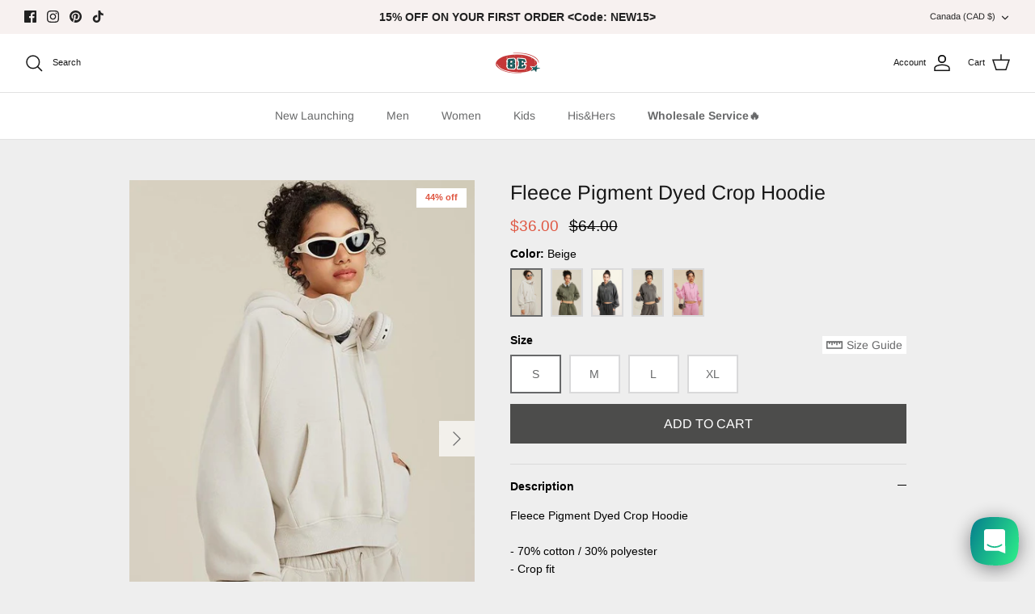

--- FILE ---
content_type: text/html; charset=utf-8
request_url: https://bethrivedclothing.com/en-ca/products/fleece-pigment-dyed-crop-hoodie-1
body_size: 55872
content:
<!DOCTYPE html><html lang="en" dir="ltr">
<head>
 
<script>
window.KiwiSizing = window.KiwiSizing === undefined ? {} : window.KiwiSizing;
KiwiSizing.shop = "be-thrived-clothing.myshopify.com";


KiwiSizing.data = {
  collections: "466020925744,435913982256,428904513840,428904743216,475765899568,428904415536,429388398896,443050950960",
  tags: "Shop all,Tops,women",
  product: "8558219690288",
  vendor: "Be Thrived Clothing",
  type: "",
  title: "Fleece Pigment Dyed Crop Hoodie",
  images: ["\/\/bethrivedclothing.com\/cdn\/shop\/files\/1c72093b7d5af50859285bdfd2a8f0a0_8a31b2b2-12e2-4625-92a2-e5f4a5594be4.jpg?v=1691842150","\/\/bethrivedclothing.com\/cdn\/shop\/files\/49acf717b24ab7f8b150752cc5f00fc4_2b16ab7a-6c42-408f-827d-22d142ffb897.jpg?v=1691842154","\/\/bethrivedclothing.com\/cdn\/shop\/files\/2d6aeb115e10b73434a73b1387151ecf_1c9a3c5f-6bdc-41cc-b3e0-dddf92db6443.jpg?v=1691842156","\/\/bethrivedclothing.com\/cdn\/shop\/files\/50e75b2a545068e701d5bd1691e4d36a_eb5dde47-c6ac-4548-9bfa-2303b2104365.jpg?v=1691842157","\/\/bethrivedclothing.com\/cdn\/shop\/files\/e492a702d78091abde87149dbd9fc012_93a09bc9-50f5-4ade-8cba-f3b5cc362dcb.jpg?v=1691842159","\/\/bethrivedclothing.com\/cdn\/shop\/files\/7fbb78ea9300c6fbbb49515a0352de48_abae19af-f9de-43fc-b401-ba95a517099d.jpg?v=1691842161","\/\/bethrivedclothing.com\/cdn\/shop\/files\/169d9c28bddfc0ebd69b9c48b6fed66d_af6131af-b9d5-4c1e-acae-43211a8ad761.jpg?v=1691842162","\/\/bethrivedclothing.com\/cdn\/shop\/files\/e282925e441561db792a56375ecb970f_99431f4f-f5c4-40b1-b550-7a32cb4f55c5.jpg?v=1691842164","\/\/bethrivedclothing.com\/cdn\/shop\/files\/d243251c53ca945f88bbe93fb89e2abf_ee1a9275-8929-4064-b20c-d44a0113c93b.jpg?v=1691842166","\/\/bethrivedclothing.com\/cdn\/shop\/files\/cae8f4a927db81358a02b8516b1fa655_31dc8c20-c0dc-48f9-8483-08deba1b70bf.jpg?v=1691842168","\/\/bethrivedclothing.com\/cdn\/shop\/files\/9e67c70d9a41adba935e55475632ded4_f8d90017-4d0e-472b-b482-f14c8b4fa6fa.jpg?v=1691842170","\/\/bethrivedclothing.com\/cdn\/shop\/files\/e738d3318ffd8dcbbf85d616a9e781f4_b4353a24-e0eb-4cfa-b78d-a2854597f686.jpg?v=1691842172","\/\/bethrivedclothing.com\/cdn\/shop\/files\/0d1ddf609e155646bdd82a54b45f4a60_839e5dbb-38c6-4b01-94c3-0e7e532fbe57.jpg?v=1691842174","\/\/bethrivedclothing.com\/cdn\/shop\/files\/dbb5c651c861a9488c9638aa6d3bd2f6_c1dcd9b7-d1a5-49a5-b238-55049e285bc5.jpg?v=1691842176","\/\/bethrivedclothing.com\/cdn\/shop\/files\/50adb0c4a825aa698356ef2f3b4231d0_0cc27a3f-6cb7-4631-a70b-a6567ea3936c.jpg?v=1691842178","\/\/bethrivedclothing.com\/cdn\/shop\/files\/e8a67c1ab3a7dfef718d6f8f2c8fe5ba_82415eb4-67bf-43a9-ba3a-1245e1a9e13d.jpg?v=1691842180","\/\/bethrivedclothing.com\/cdn\/shop\/files\/7507c35223584b859ebbfc561c60b947_8af96210-bc2c-44f8-9bf0-f03710406ec5.jpg?v=1691842183","\/\/bethrivedclothing.com\/cdn\/shop\/files\/fc7e37bdb484f9bf9d259374a1ab2f08_2f2d2b08-efb7-4ce9-806b-2632380a05d5.jpg?v=1691842184","\/\/bethrivedclothing.com\/cdn\/shop\/files\/00dc3195d9ba5efdcafda10e985e9099_b3ee5b4b-b259-4fe3-b665-9307ee4de44c.jpg?v=1691842186","\/\/bethrivedclothing.com\/cdn\/shop\/files\/bfa8b8aad131ddc1e842308c78319587_1177a760-6701-48d4-ac3a-473cb6701358.jpg?v=1691842188","\/\/bethrivedclothing.com\/cdn\/shop\/files\/d2ae137eb61bdfe3b80ca9445c463aaa_8df0af59-67de-4e74-a2fc-1bcbfa2584bf.jpg?v=1691842190","\/\/bethrivedclothing.com\/cdn\/shop\/files\/364409aeedef25d1f1c6f72e11c016ca_3a7b4990-2a89-41da-84b8-e8c38560e5cf.jpg?v=1691842192","\/\/bethrivedclothing.com\/cdn\/shop\/files\/4099659b7d9ee9b2d23643abdfc2b186_ab4f163e-ebdd-4c1c-9d3e-620145770f91.jpg?v=1691842195","\/\/bethrivedclothing.com\/cdn\/shop\/files\/d042650f9ebafb867da2cf8afe9c35d5_600d0803-8cd1-46ec-ae62-8ff9aa124e4d.jpg?v=1691842197","\/\/bethrivedclothing.com\/cdn\/shop\/files\/ae073db0420c2b555a175c1eedffdf37_5e7a9ce1-8610-464a-a6c6-423339b6d3e5.jpg?v=1691842199","\/\/bethrivedclothing.com\/cdn\/shop\/files\/0e4f858d66e56085e1a1384c630cf688_385a15d3-1547-4b40-a753-fbc638710880.jpg?v=1691842201","\/\/bethrivedclothing.com\/cdn\/shop\/files\/bec411d7426f093cdffd1c2ecb7d6f3c_3c378d9c-233a-40da-83ef-f4f8bad63f9f.jpg?v=1691842203","\/\/bethrivedclothing.com\/cdn\/shop\/files\/a00a113b3151db6ab81d1669e7eef315_76f5e086-35e9-4f93-bb62-1deda16f1b8d.jpg?v=1691842205","\/\/bethrivedclothing.com\/cdn\/shop\/files\/3b2ecf49b4775d0dc169971670048b49_514b165a-d1d0-48ce-9292-c0e8c89f7d08.jpg?v=1691842208","\/\/bethrivedclothing.com\/cdn\/shop\/files\/88dbf7c2c93b2daffb8c2abbc6240c81_75833716-c634-4ae1-9017-6bd7d5856b81.jpg?v=1691842210","\/\/bethrivedclothing.com\/cdn\/shop\/files\/eff0220d2276c11496dbaa8b350d0a31_c0b9ec91-ca6b-43a9-a368-37263b662bf5.jpg?v=1691842212","\/\/bethrivedclothing.com\/cdn\/shop\/files\/d09d598d86fa0ddf64de63a8766448f5_4eb6986c-d680-413e-9ddb-e325accf78ad.jpg?v=1691842215"],
  options: [{"name":"Color","position":1,"values":["Beige","Green","Dark Grey","Coffee","Pink"]},{"name":"Size","position":2,"values":["S","M","L","XL"]}],
  variants: [{"id":46212856283440,"title":"Beige \/ S","option1":"Beige","option2":"S","option3":null,"sku":"BE00173-BE-S","requires_shipping":true,"taxable":false,"featured_image":{"id":42329410109744,"product_id":8558219690288,"position":1,"created_at":"2023-08-12T20:09:10+08:00","updated_at":"2023-08-12T20:09:10+08:00","alt":null,"width":690,"height":1035,"src":"\/\/bethrivedclothing.com\/cdn\/shop\/files\/1c72093b7d5af50859285bdfd2a8f0a0_8a31b2b2-12e2-4625-92a2-e5f4a5594be4.jpg?v=1691842150","variant_ids":[46212856283440,46212856348976,46212856414512,46212856480048]},"available":true,"name":"Fleece Pigment Dyed Crop Hoodie - Beige \/ S","public_title":"Beige \/ S","options":["Beige","S"],"price":3600,"weight":1200,"compare_at_price":6400,"inventory_management":"shopify","barcode":null,"featured_media":{"alt":null,"id":34705182163248,"position":1,"preview_image":{"aspect_ratio":0.667,"height":1035,"width":690,"src":"\/\/bethrivedclothing.com\/cdn\/shop\/files\/1c72093b7d5af50859285bdfd2a8f0a0_8a31b2b2-12e2-4625-92a2-e5f4a5594be4.jpg?v=1691842150"}},"requires_selling_plan":false,"selling_plan_allocations":[]},{"id":46212856348976,"title":"Beige \/ M","option1":"Beige","option2":"M","option3":null,"sku":"BE00173-BE-M","requires_shipping":true,"taxable":false,"featured_image":{"id":42329410109744,"product_id":8558219690288,"position":1,"created_at":"2023-08-12T20:09:10+08:00","updated_at":"2023-08-12T20:09:10+08:00","alt":null,"width":690,"height":1035,"src":"\/\/bethrivedclothing.com\/cdn\/shop\/files\/1c72093b7d5af50859285bdfd2a8f0a0_8a31b2b2-12e2-4625-92a2-e5f4a5594be4.jpg?v=1691842150","variant_ids":[46212856283440,46212856348976,46212856414512,46212856480048]},"available":true,"name":"Fleece Pigment Dyed Crop Hoodie - Beige \/ M","public_title":"Beige \/ M","options":["Beige","M"],"price":3600,"weight":1200,"compare_at_price":6400,"inventory_management":"shopify","barcode":null,"featured_media":{"alt":null,"id":34705182163248,"position":1,"preview_image":{"aspect_ratio":0.667,"height":1035,"width":690,"src":"\/\/bethrivedclothing.com\/cdn\/shop\/files\/1c72093b7d5af50859285bdfd2a8f0a0_8a31b2b2-12e2-4625-92a2-e5f4a5594be4.jpg?v=1691842150"}},"requires_selling_plan":false,"selling_plan_allocations":[]},{"id":46212856414512,"title":"Beige \/ L","option1":"Beige","option2":"L","option3":null,"sku":"BE00173-BE-L","requires_shipping":true,"taxable":false,"featured_image":{"id":42329410109744,"product_id":8558219690288,"position":1,"created_at":"2023-08-12T20:09:10+08:00","updated_at":"2023-08-12T20:09:10+08:00","alt":null,"width":690,"height":1035,"src":"\/\/bethrivedclothing.com\/cdn\/shop\/files\/1c72093b7d5af50859285bdfd2a8f0a0_8a31b2b2-12e2-4625-92a2-e5f4a5594be4.jpg?v=1691842150","variant_ids":[46212856283440,46212856348976,46212856414512,46212856480048]},"available":true,"name":"Fleece Pigment Dyed Crop Hoodie - Beige \/ L","public_title":"Beige \/ L","options":["Beige","L"],"price":3600,"weight":1200,"compare_at_price":6400,"inventory_management":"shopify","barcode":null,"featured_media":{"alt":null,"id":34705182163248,"position":1,"preview_image":{"aspect_ratio":0.667,"height":1035,"width":690,"src":"\/\/bethrivedclothing.com\/cdn\/shop\/files\/1c72093b7d5af50859285bdfd2a8f0a0_8a31b2b2-12e2-4625-92a2-e5f4a5594be4.jpg?v=1691842150"}},"requires_selling_plan":false,"selling_plan_allocations":[]},{"id":46212856480048,"title":"Beige \/ XL","option1":"Beige","option2":"XL","option3":null,"sku":"BE00173-BE-XL","requires_shipping":true,"taxable":false,"featured_image":{"id":42329410109744,"product_id":8558219690288,"position":1,"created_at":"2023-08-12T20:09:10+08:00","updated_at":"2023-08-12T20:09:10+08:00","alt":null,"width":690,"height":1035,"src":"\/\/bethrivedclothing.com\/cdn\/shop\/files\/1c72093b7d5af50859285bdfd2a8f0a0_8a31b2b2-12e2-4625-92a2-e5f4a5594be4.jpg?v=1691842150","variant_ids":[46212856283440,46212856348976,46212856414512,46212856480048]},"available":true,"name":"Fleece Pigment Dyed Crop Hoodie - Beige \/ XL","public_title":"Beige \/ XL","options":["Beige","XL"],"price":3600,"weight":1200,"compare_at_price":6400,"inventory_management":"shopify","barcode":null,"featured_media":{"alt":null,"id":34705182163248,"position":1,"preview_image":{"aspect_ratio":0.667,"height":1035,"width":690,"src":"\/\/bethrivedclothing.com\/cdn\/shop\/files\/1c72093b7d5af50859285bdfd2a8f0a0_8a31b2b2-12e2-4625-92a2-e5f4a5594be4.jpg?v=1691842150"}},"requires_selling_plan":false,"selling_plan_allocations":[]},{"id":46212856119600,"title":"Green \/ S","option1":"Green","option2":"S","option3":null,"sku":"BE00173-GN-S","requires_shipping":true,"taxable":false,"featured_image":{"id":42329411354928,"product_id":8558219690288,"position":6,"created_at":"2023-08-12T20:09:21+08:00","updated_at":"2023-08-12T20:09:21+08:00","alt":null,"width":690,"height":1035,"src":"\/\/bethrivedclothing.com\/cdn\/shop\/files\/7fbb78ea9300c6fbbb49515a0352de48_abae19af-f9de-43fc-b401-ba95a517099d.jpg?v=1691842161","variant_ids":[46212856119600,46212856152368,46212856185136,46212856217904]},"available":true,"name":"Fleece Pigment Dyed Crop Hoodie - Green \/ S","public_title":"Green \/ S","options":["Green","S"],"price":3600,"weight":1200,"compare_at_price":6400,"inventory_management":"shopify","barcode":null,"featured_media":{"alt":null,"id":34705183408432,"position":6,"preview_image":{"aspect_ratio":0.667,"height":1035,"width":690,"src":"\/\/bethrivedclothing.com\/cdn\/shop\/files\/7fbb78ea9300c6fbbb49515a0352de48_abae19af-f9de-43fc-b401-ba95a517099d.jpg?v=1691842161"}},"requires_selling_plan":false,"selling_plan_allocations":[]},{"id":46212856152368,"title":"Green \/ M","option1":"Green","option2":"M","option3":null,"sku":"BE00173-GN-M","requires_shipping":true,"taxable":false,"featured_image":{"id":42329411354928,"product_id":8558219690288,"position":6,"created_at":"2023-08-12T20:09:21+08:00","updated_at":"2023-08-12T20:09:21+08:00","alt":null,"width":690,"height":1035,"src":"\/\/bethrivedclothing.com\/cdn\/shop\/files\/7fbb78ea9300c6fbbb49515a0352de48_abae19af-f9de-43fc-b401-ba95a517099d.jpg?v=1691842161","variant_ids":[46212856119600,46212856152368,46212856185136,46212856217904]},"available":true,"name":"Fleece Pigment Dyed Crop Hoodie - Green \/ M","public_title":"Green \/ M","options":["Green","M"],"price":3600,"weight":1200,"compare_at_price":6400,"inventory_management":"shopify","barcode":null,"featured_media":{"alt":null,"id":34705183408432,"position":6,"preview_image":{"aspect_ratio":0.667,"height":1035,"width":690,"src":"\/\/bethrivedclothing.com\/cdn\/shop\/files\/7fbb78ea9300c6fbbb49515a0352de48_abae19af-f9de-43fc-b401-ba95a517099d.jpg?v=1691842161"}},"requires_selling_plan":false,"selling_plan_allocations":[]},{"id":46212856185136,"title":"Green \/ L","option1":"Green","option2":"L","option3":null,"sku":"BE00173-GN-L","requires_shipping":true,"taxable":false,"featured_image":{"id":42329411354928,"product_id":8558219690288,"position":6,"created_at":"2023-08-12T20:09:21+08:00","updated_at":"2023-08-12T20:09:21+08:00","alt":null,"width":690,"height":1035,"src":"\/\/bethrivedclothing.com\/cdn\/shop\/files\/7fbb78ea9300c6fbbb49515a0352de48_abae19af-f9de-43fc-b401-ba95a517099d.jpg?v=1691842161","variant_ids":[46212856119600,46212856152368,46212856185136,46212856217904]},"available":true,"name":"Fleece Pigment Dyed Crop Hoodie - Green \/ L","public_title":"Green \/ L","options":["Green","L"],"price":3600,"weight":1200,"compare_at_price":6400,"inventory_management":"shopify","barcode":null,"featured_media":{"alt":null,"id":34705183408432,"position":6,"preview_image":{"aspect_ratio":0.667,"height":1035,"width":690,"src":"\/\/bethrivedclothing.com\/cdn\/shop\/files\/7fbb78ea9300c6fbbb49515a0352de48_abae19af-f9de-43fc-b401-ba95a517099d.jpg?v=1691842161"}},"requires_selling_plan":false,"selling_plan_allocations":[]},{"id":46212856217904,"title":"Green \/ XL","option1":"Green","option2":"XL","option3":null,"sku":"BE00173-GN-XL","requires_shipping":true,"taxable":false,"featured_image":{"id":42329411354928,"product_id":8558219690288,"position":6,"created_at":"2023-08-12T20:09:21+08:00","updated_at":"2023-08-12T20:09:21+08:00","alt":null,"width":690,"height":1035,"src":"\/\/bethrivedclothing.com\/cdn\/shop\/files\/7fbb78ea9300c6fbbb49515a0352de48_abae19af-f9de-43fc-b401-ba95a517099d.jpg?v=1691842161","variant_ids":[46212856119600,46212856152368,46212856185136,46212856217904]},"available":true,"name":"Fleece Pigment Dyed Crop Hoodie - Green \/ XL","public_title":"Green \/ XL","options":["Green","XL"],"price":3600,"weight":1200,"compare_at_price":6400,"inventory_management":"shopify","barcode":null,"featured_media":{"alt":null,"id":34705183408432,"position":6,"preview_image":{"aspect_ratio":0.667,"height":1035,"width":690,"src":"\/\/bethrivedclothing.com\/cdn\/shop\/files\/7fbb78ea9300c6fbbb49515a0352de48_abae19af-f9de-43fc-b401-ba95a517099d.jpg?v=1691842161"}},"requires_selling_plan":false,"selling_plan_allocations":[]},{"id":46212856545584,"title":"Dark Grey \/ S","option1":"Dark Grey","option2":"S","option3":null,"sku":"BE00173-DG-S","requires_shipping":true,"taxable":false,"featured_image":{"id":42329413550384,"product_id":8558219690288,"position":18,"created_at":"2023-08-12T20:09:44+08:00","updated_at":"2023-08-12T20:09:44+08:00","alt":null,"width":690,"height":1035,"src":"\/\/bethrivedclothing.com\/cdn\/shop\/files\/fc7e37bdb484f9bf9d259374a1ab2f08_2f2d2b08-efb7-4ce9-806b-2632380a05d5.jpg?v=1691842184","variant_ids":[46212856545584,46212856611120,46212856676656,46212856742192]},"available":true,"name":"Fleece Pigment Dyed Crop Hoodie - Dark Grey \/ S","public_title":"Dark Grey \/ S","options":["Dark Grey","S"],"price":3600,"weight":1200,"compare_at_price":6400,"inventory_management":"shopify","barcode":null,"featured_media":{"alt":null,"id":34705185603888,"position":18,"preview_image":{"aspect_ratio":0.667,"height":1035,"width":690,"src":"\/\/bethrivedclothing.com\/cdn\/shop\/files\/fc7e37bdb484f9bf9d259374a1ab2f08_2f2d2b08-efb7-4ce9-806b-2632380a05d5.jpg?v=1691842184"}},"requires_selling_plan":false,"selling_plan_allocations":[]},{"id":46212856611120,"title":"Dark Grey \/ M","option1":"Dark Grey","option2":"M","option3":null,"sku":"BE00173-DG-M","requires_shipping":true,"taxable":false,"featured_image":{"id":42329413550384,"product_id":8558219690288,"position":18,"created_at":"2023-08-12T20:09:44+08:00","updated_at":"2023-08-12T20:09:44+08:00","alt":null,"width":690,"height":1035,"src":"\/\/bethrivedclothing.com\/cdn\/shop\/files\/fc7e37bdb484f9bf9d259374a1ab2f08_2f2d2b08-efb7-4ce9-806b-2632380a05d5.jpg?v=1691842184","variant_ids":[46212856545584,46212856611120,46212856676656,46212856742192]},"available":true,"name":"Fleece Pigment Dyed Crop Hoodie - Dark Grey \/ M","public_title":"Dark Grey \/ M","options":["Dark Grey","M"],"price":3600,"weight":1200,"compare_at_price":6400,"inventory_management":"shopify","barcode":null,"featured_media":{"alt":null,"id":34705185603888,"position":18,"preview_image":{"aspect_ratio":0.667,"height":1035,"width":690,"src":"\/\/bethrivedclothing.com\/cdn\/shop\/files\/fc7e37bdb484f9bf9d259374a1ab2f08_2f2d2b08-efb7-4ce9-806b-2632380a05d5.jpg?v=1691842184"}},"requires_selling_plan":false,"selling_plan_allocations":[]},{"id":46212856676656,"title":"Dark Grey \/ L","option1":"Dark Grey","option2":"L","option3":null,"sku":"BE00173-DG-L","requires_shipping":true,"taxable":false,"featured_image":{"id":42329413550384,"product_id":8558219690288,"position":18,"created_at":"2023-08-12T20:09:44+08:00","updated_at":"2023-08-12T20:09:44+08:00","alt":null,"width":690,"height":1035,"src":"\/\/bethrivedclothing.com\/cdn\/shop\/files\/fc7e37bdb484f9bf9d259374a1ab2f08_2f2d2b08-efb7-4ce9-806b-2632380a05d5.jpg?v=1691842184","variant_ids":[46212856545584,46212856611120,46212856676656,46212856742192]},"available":true,"name":"Fleece Pigment Dyed Crop Hoodie - Dark Grey \/ L","public_title":"Dark Grey \/ L","options":["Dark Grey","L"],"price":3600,"weight":1200,"compare_at_price":6400,"inventory_management":"shopify","barcode":null,"featured_media":{"alt":null,"id":34705185603888,"position":18,"preview_image":{"aspect_ratio":0.667,"height":1035,"width":690,"src":"\/\/bethrivedclothing.com\/cdn\/shop\/files\/fc7e37bdb484f9bf9d259374a1ab2f08_2f2d2b08-efb7-4ce9-806b-2632380a05d5.jpg?v=1691842184"}},"requires_selling_plan":false,"selling_plan_allocations":[]},{"id":46212856742192,"title":"Dark Grey \/ XL","option1":"Dark Grey","option2":"XL","option3":null,"sku":"BE00173-DG-XL","requires_shipping":true,"taxable":false,"featured_image":{"id":42329413550384,"product_id":8558219690288,"position":18,"created_at":"2023-08-12T20:09:44+08:00","updated_at":"2023-08-12T20:09:44+08:00","alt":null,"width":690,"height":1035,"src":"\/\/bethrivedclothing.com\/cdn\/shop\/files\/fc7e37bdb484f9bf9d259374a1ab2f08_2f2d2b08-efb7-4ce9-806b-2632380a05d5.jpg?v=1691842184","variant_ids":[46212856545584,46212856611120,46212856676656,46212856742192]},"available":true,"name":"Fleece Pigment Dyed Crop Hoodie - Dark Grey \/ XL","public_title":"Dark Grey \/ XL","options":["Dark Grey","XL"],"price":3600,"weight":1200,"compare_at_price":6400,"inventory_management":"shopify","barcode":null,"featured_media":{"alt":null,"id":34705185603888,"position":18,"preview_image":{"aspect_ratio":0.667,"height":1035,"width":690,"src":"\/\/bethrivedclothing.com\/cdn\/shop\/files\/fc7e37bdb484f9bf9d259374a1ab2f08_2f2d2b08-efb7-4ce9-806b-2632380a05d5.jpg?v=1691842184"}},"requires_selling_plan":false,"selling_plan_allocations":[]},{"id":46212856807728,"title":"Coffee \/ S","option1":"Coffee","option2":"S","option3":null,"sku":"BE00173-CF-S","requires_shipping":true,"taxable":false,"featured_image":{"id":42329414533424,"product_id":8558219690288,"position":23,"created_at":"2023-08-12T20:09:55+08:00","updated_at":"2023-08-12T20:09:55+08:00","alt":null,"width":690,"height":1035,"src":"\/\/bethrivedclothing.com\/cdn\/shop\/files\/4099659b7d9ee9b2d23643abdfc2b186_ab4f163e-ebdd-4c1c-9d3e-620145770f91.jpg?v=1691842195","variant_ids":[46212856807728,46212856873264,46212856938800,46212857004336]},"available":true,"name":"Fleece Pigment Dyed Crop Hoodie - Coffee \/ S","public_title":"Coffee \/ S","options":["Coffee","S"],"price":3600,"weight":1200,"compare_at_price":6400,"inventory_management":"shopify","barcode":null,"featured_media":{"alt":null,"id":34705186586928,"position":23,"preview_image":{"aspect_ratio":0.667,"height":1035,"width":690,"src":"\/\/bethrivedclothing.com\/cdn\/shop\/files\/4099659b7d9ee9b2d23643abdfc2b186_ab4f163e-ebdd-4c1c-9d3e-620145770f91.jpg?v=1691842195"}},"requires_selling_plan":false,"selling_plan_allocations":[]},{"id":46212856873264,"title":"Coffee \/ M","option1":"Coffee","option2":"M","option3":null,"sku":"BE00173-CF-M","requires_shipping":true,"taxable":false,"featured_image":{"id":42329414533424,"product_id":8558219690288,"position":23,"created_at":"2023-08-12T20:09:55+08:00","updated_at":"2023-08-12T20:09:55+08:00","alt":null,"width":690,"height":1035,"src":"\/\/bethrivedclothing.com\/cdn\/shop\/files\/4099659b7d9ee9b2d23643abdfc2b186_ab4f163e-ebdd-4c1c-9d3e-620145770f91.jpg?v=1691842195","variant_ids":[46212856807728,46212856873264,46212856938800,46212857004336]},"available":true,"name":"Fleece Pigment Dyed Crop Hoodie - Coffee \/ M","public_title":"Coffee \/ M","options":["Coffee","M"],"price":3600,"weight":1200,"compare_at_price":6400,"inventory_management":"shopify","barcode":null,"featured_media":{"alt":null,"id":34705186586928,"position":23,"preview_image":{"aspect_ratio":0.667,"height":1035,"width":690,"src":"\/\/bethrivedclothing.com\/cdn\/shop\/files\/4099659b7d9ee9b2d23643abdfc2b186_ab4f163e-ebdd-4c1c-9d3e-620145770f91.jpg?v=1691842195"}},"requires_selling_plan":false,"selling_plan_allocations":[]},{"id":46212856938800,"title":"Coffee \/ L","option1":"Coffee","option2":"L","option3":null,"sku":"BE00173-CF-L","requires_shipping":true,"taxable":false,"featured_image":{"id":42329414533424,"product_id":8558219690288,"position":23,"created_at":"2023-08-12T20:09:55+08:00","updated_at":"2023-08-12T20:09:55+08:00","alt":null,"width":690,"height":1035,"src":"\/\/bethrivedclothing.com\/cdn\/shop\/files\/4099659b7d9ee9b2d23643abdfc2b186_ab4f163e-ebdd-4c1c-9d3e-620145770f91.jpg?v=1691842195","variant_ids":[46212856807728,46212856873264,46212856938800,46212857004336]},"available":true,"name":"Fleece Pigment Dyed Crop Hoodie - Coffee \/ L","public_title":"Coffee \/ L","options":["Coffee","L"],"price":3600,"weight":1200,"compare_at_price":6400,"inventory_management":"shopify","barcode":null,"featured_media":{"alt":null,"id":34705186586928,"position":23,"preview_image":{"aspect_ratio":0.667,"height":1035,"width":690,"src":"\/\/bethrivedclothing.com\/cdn\/shop\/files\/4099659b7d9ee9b2d23643abdfc2b186_ab4f163e-ebdd-4c1c-9d3e-620145770f91.jpg?v=1691842195"}},"requires_selling_plan":false,"selling_plan_allocations":[]},{"id":46212857004336,"title":"Coffee \/ XL","option1":"Coffee","option2":"XL","option3":null,"sku":"BE00173-CF-XL","requires_shipping":true,"taxable":false,"featured_image":{"id":42329414533424,"product_id":8558219690288,"position":23,"created_at":"2023-08-12T20:09:55+08:00","updated_at":"2023-08-12T20:09:55+08:00","alt":null,"width":690,"height":1035,"src":"\/\/bethrivedclothing.com\/cdn\/shop\/files\/4099659b7d9ee9b2d23643abdfc2b186_ab4f163e-ebdd-4c1c-9d3e-620145770f91.jpg?v=1691842195","variant_ids":[46212856807728,46212856873264,46212856938800,46212857004336]},"available":true,"name":"Fleece Pigment Dyed Crop Hoodie - Coffee \/ XL","public_title":"Coffee \/ XL","options":["Coffee","XL"],"price":3600,"weight":1200,"compare_at_price":6400,"inventory_management":"shopify","barcode":null,"featured_media":{"alt":null,"id":34705186586928,"position":23,"preview_image":{"aspect_ratio":0.667,"height":1035,"width":690,"src":"\/\/bethrivedclothing.com\/cdn\/shop\/files\/4099659b7d9ee9b2d23643abdfc2b186_ab4f163e-ebdd-4c1c-9d3e-620145770f91.jpg?v=1691842195"}},"requires_selling_plan":false,"selling_plan_allocations":[]},{"id":46212857037104,"title":"Pink \/ S","option1":"Pink","option2":"S","option3":null,"sku":"BE00173-PK-S","requires_shipping":true,"taxable":false,"featured_image":{"id":42329414828336,"product_id":8558219690288,"position":28,"created_at":"2023-08-12T20:10:05+08:00","updated_at":"2023-08-12T20:10:05+08:00","alt":null,"width":690,"height":1035,"src":"\/\/bethrivedclothing.com\/cdn\/shop\/files\/a00a113b3151db6ab81d1669e7eef315_76f5e086-35e9-4f93-bb62-1deda16f1b8d.jpg?v=1691842205","variant_ids":[46212857037104,46212857102640,46212857168176,46212857233712]},"available":true,"name":"Fleece Pigment Dyed Crop Hoodie - Pink \/ S","public_title":"Pink \/ S","options":["Pink","S"],"price":3600,"weight":1200,"compare_at_price":6400,"inventory_management":"shopify","barcode":null,"featured_media":{"alt":null,"id":34705186914608,"position":28,"preview_image":{"aspect_ratio":0.667,"height":1035,"width":690,"src":"\/\/bethrivedclothing.com\/cdn\/shop\/files\/a00a113b3151db6ab81d1669e7eef315_76f5e086-35e9-4f93-bb62-1deda16f1b8d.jpg?v=1691842205"}},"requires_selling_plan":false,"selling_plan_allocations":[]},{"id":46212857102640,"title":"Pink \/ M","option1":"Pink","option2":"M","option3":null,"sku":"BE00173-PK-M","requires_shipping":true,"taxable":false,"featured_image":{"id":42329414828336,"product_id":8558219690288,"position":28,"created_at":"2023-08-12T20:10:05+08:00","updated_at":"2023-08-12T20:10:05+08:00","alt":null,"width":690,"height":1035,"src":"\/\/bethrivedclothing.com\/cdn\/shop\/files\/a00a113b3151db6ab81d1669e7eef315_76f5e086-35e9-4f93-bb62-1deda16f1b8d.jpg?v=1691842205","variant_ids":[46212857037104,46212857102640,46212857168176,46212857233712]},"available":true,"name":"Fleece Pigment Dyed Crop Hoodie - Pink \/ M","public_title":"Pink \/ M","options":["Pink","M"],"price":3600,"weight":1200,"compare_at_price":6400,"inventory_management":"shopify","barcode":null,"featured_media":{"alt":null,"id":34705186914608,"position":28,"preview_image":{"aspect_ratio":0.667,"height":1035,"width":690,"src":"\/\/bethrivedclothing.com\/cdn\/shop\/files\/a00a113b3151db6ab81d1669e7eef315_76f5e086-35e9-4f93-bb62-1deda16f1b8d.jpg?v=1691842205"}},"requires_selling_plan":false,"selling_plan_allocations":[]},{"id":46212857168176,"title":"Pink \/ L","option1":"Pink","option2":"L","option3":null,"sku":"BE00173-PK-L","requires_shipping":true,"taxable":false,"featured_image":{"id":42329414828336,"product_id":8558219690288,"position":28,"created_at":"2023-08-12T20:10:05+08:00","updated_at":"2023-08-12T20:10:05+08:00","alt":null,"width":690,"height":1035,"src":"\/\/bethrivedclothing.com\/cdn\/shop\/files\/a00a113b3151db6ab81d1669e7eef315_76f5e086-35e9-4f93-bb62-1deda16f1b8d.jpg?v=1691842205","variant_ids":[46212857037104,46212857102640,46212857168176,46212857233712]},"available":true,"name":"Fleece Pigment Dyed Crop Hoodie - Pink \/ L","public_title":"Pink \/ L","options":["Pink","L"],"price":3600,"weight":1200,"compare_at_price":6400,"inventory_management":"shopify","barcode":null,"featured_media":{"alt":null,"id":34705186914608,"position":28,"preview_image":{"aspect_ratio":0.667,"height":1035,"width":690,"src":"\/\/bethrivedclothing.com\/cdn\/shop\/files\/a00a113b3151db6ab81d1669e7eef315_76f5e086-35e9-4f93-bb62-1deda16f1b8d.jpg?v=1691842205"}},"requires_selling_plan":false,"selling_plan_allocations":[]},{"id":46212857233712,"title":"Pink \/ XL","option1":"Pink","option2":"XL","option3":null,"sku":"BE00173-PK-XL","requires_shipping":true,"taxable":false,"featured_image":{"id":42329414828336,"product_id":8558219690288,"position":28,"created_at":"2023-08-12T20:10:05+08:00","updated_at":"2023-08-12T20:10:05+08:00","alt":null,"width":690,"height":1035,"src":"\/\/bethrivedclothing.com\/cdn\/shop\/files\/a00a113b3151db6ab81d1669e7eef315_76f5e086-35e9-4f93-bb62-1deda16f1b8d.jpg?v=1691842205","variant_ids":[46212857037104,46212857102640,46212857168176,46212857233712]},"available":true,"name":"Fleece Pigment Dyed Crop Hoodie - Pink \/ XL","public_title":"Pink \/ XL","options":["Pink","XL"],"price":3600,"weight":1200,"compare_at_price":6400,"inventory_management":"shopify","barcode":null,"featured_media":{"alt":null,"id":34705186914608,"position":28,"preview_image":{"aspect_ratio":0.667,"height":1035,"width":690,"src":"\/\/bethrivedclothing.com\/cdn\/shop\/files\/a00a113b3151db6ab81d1669e7eef315_76f5e086-35e9-4f93-bb62-1deda16f1b8d.jpg?v=1691842205"}},"requires_selling_plan":false,"selling_plan_allocations":[]}],
};

</script>
  <link rel="stylesheet" href="https://size-charts-relentless.herokuapp.com/css/size-charts-relentless.css" />
<script>
var sizeChartsRelentless = window.sizeChartsRelentless || {};
sizeChartsRelentless.product = {"id":8558219690288,"title":"Fleece Pigment Dyed Crop Hoodie","handle":"fleece-pigment-dyed-crop-hoodie-1","description":"\u003cp\u003eFleece Pigment Dyed Crop Hoodie\u003cbr\u003e\n\u003cbr\u003e\n- 70% cotton \/ 30% polyester\u003cbr\u003e\n- Crop fit\u003cbr\u003e\n- Ribbed hem and cuff\u003cbr\u003e\n\u003cbr\u003e\nWelcome shop the whole look above to match clothes easily~\u003cbr\u003e\n\u003cbr\u003e\n\u003cbr\u003e\n\u003cspan\u003e15% OFF ON FIRST ORDER\u0026gt;\u0026gt;Code:NEW15\u003c\/span\u003e\u003c\/p\u003e\n","published_at":"2023-08-12T20:09:07+08:00","created_at":"2023-08-12T20:09:07+08:00","vendor":"Be Thrived Clothing","type":"","tags":["Shop all","Tops","women"],"price":3600,"price_min":3600,"price_max":3600,"available":true,"price_varies":false,"compare_at_price":6400,"compare_at_price_min":6400,"compare_at_price_max":6400,"compare_at_price_varies":false,"variants":[{"id":46212856283440,"title":"Beige \/ S","option1":"Beige","option2":"S","option3":null,"sku":"BE00173-BE-S","requires_shipping":true,"taxable":false,"featured_image":{"id":42329410109744,"product_id":8558219690288,"position":1,"created_at":"2023-08-12T20:09:10+08:00","updated_at":"2023-08-12T20:09:10+08:00","alt":null,"width":690,"height":1035,"src":"\/\/bethrivedclothing.com\/cdn\/shop\/files\/1c72093b7d5af50859285bdfd2a8f0a0_8a31b2b2-12e2-4625-92a2-e5f4a5594be4.jpg?v=1691842150","variant_ids":[46212856283440,46212856348976,46212856414512,46212856480048]},"available":true,"name":"Fleece Pigment Dyed Crop Hoodie - Beige \/ S","public_title":"Beige \/ S","options":["Beige","S"],"price":3600,"weight":1200,"compare_at_price":6400,"inventory_management":"shopify","barcode":null,"featured_media":{"alt":null,"id":34705182163248,"position":1,"preview_image":{"aspect_ratio":0.667,"height":1035,"width":690,"src":"\/\/bethrivedclothing.com\/cdn\/shop\/files\/1c72093b7d5af50859285bdfd2a8f0a0_8a31b2b2-12e2-4625-92a2-e5f4a5594be4.jpg?v=1691842150"}},"requires_selling_plan":false,"selling_plan_allocations":[]},{"id":46212856348976,"title":"Beige \/ M","option1":"Beige","option2":"M","option3":null,"sku":"BE00173-BE-M","requires_shipping":true,"taxable":false,"featured_image":{"id":42329410109744,"product_id":8558219690288,"position":1,"created_at":"2023-08-12T20:09:10+08:00","updated_at":"2023-08-12T20:09:10+08:00","alt":null,"width":690,"height":1035,"src":"\/\/bethrivedclothing.com\/cdn\/shop\/files\/1c72093b7d5af50859285bdfd2a8f0a0_8a31b2b2-12e2-4625-92a2-e5f4a5594be4.jpg?v=1691842150","variant_ids":[46212856283440,46212856348976,46212856414512,46212856480048]},"available":true,"name":"Fleece Pigment Dyed Crop Hoodie - Beige \/ M","public_title":"Beige \/ M","options":["Beige","M"],"price":3600,"weight":1200,"compare_at_price":6400,"inventory_management":"shopify","barcode":null,"featured_media":{"alt":null,"id":34705182163248,"position":1,"preview_image":{"aspect_ratio":0.667,"height":1035,"width":690,"src":"\/\/bethrivedclothing.com\/cdn\/shop\/files\/1c72093b7d5af50859285bdfd2a8f0a0_8a31b2b2-12e2-4625-92a2-e5f4a5594be4.jpg?v=1691842150"}},"requires_selling_plan":false,"selling_plan_allocations":[]},{"id":46212856414512,"title":"Beige \/ L","option1":"Beige","option2":"L","option3":null,"sku":"BE00173-BE-L","requires_shipping":true,"taxable":false,"featured_image":{"id":42329410109744,"product_id":8558219690288,"position":1,"created_at":"2023-08-12T20:09:10+08:00","updated_at":"2023-08-12T20:09:10+08:00","alt":null,"width":690,"height":1035,"src":"\/\/bethrivedclothing.com\/cdn\/shop\/files\/1c72093b7d5af50859285bdfd2a8f0a0_8a31b2b2-12e2-4625-92a2-e5f4a5594be4.jpg?v=1691842150","variant_ids":[46212856283440,46212856348976,46212856414512,46212856480048]},"available":true,"name":"Fleece Pigment Dyed Crop Hoodie - Beige \/ L","public_title":"Beige \/ L","options":["Beige","L"],"price":3600,"weight":1200,"compare_at_price":6400,"inventory_management":"shopify","barcode":null,"featured_media":{"alt":null,"id":34705182163248,"position":1,"preview_image":{"aspect_ratio":0.667,"height":1035,"width":690,"src":"\/\/bethrivedclothing.com\/cdn\/shop\/files\/1c72093b7d5af50859285bdfd2a8f0a0_8a31b2b2-12e2-4625-92a2-e5f4a5594be4.jpg?v=1691842150"}},"requires_selling_plan":false,"selling_plan_allocations":[]},{"id":46212856480048,"title":"Beige \/ XL","option1":"Beige","option2":"XL","option3":null,"sku":"BE00173-BE-XL","requires_shipping":true,"taxable":false,"featured_image":{"id":42329410109744,"product_id":8558219690288,"position":1,"created_at":"2023-08-12T20:09:10+08:00","updated_at":"2023-08-12T20:09:10+08:00","alt":null,"width":690,"height":1035,"src":"\/\/bethrivedclothing.com\/cdn\/shop\/files\/1c72093b7d5af50859285bdfd2a8f0a0_8a31b2b2-12e2-4625-92a2-e5f4a5594be4.jpg?v=1691842150","variant_ids":[46212856283440,46212856348976,46212856414512,46212856480048]},"available":true,"name":"Fleece Pigment Dyed Crop Hoodie - Beige \/ XL","public_title":"Beige \/ XL","options":["Beige","XL"],"price":3600,"weight":1200,"compare_at_price":6400,"inventory_management":"shopify","barcode":null,"featured_media":{"alt":null,"id":34705182163248,"position":1,"preview_image":{"aspect_ratio":0.667,"height":1035,"width":690,"src":"\/\/bethrivedclothing.com\/cdn\/shop\/files\/1c72093b7d5af50859285bdfd2a8f0a0_8a31b2b2-12e2-4625-92a2-e5f4a5594be4.jpg?v=1691842150"}},"requires_selling_plan":false,"selling_plan_allocations":[]},{"id":46212856119600,"title":"Green \/ S","option1":"Green","option2":"S","option3":null,"sku":"BE00173-GN-S","requires_shipping":true,"taxable":false,"featured_image":{"id":42329411354928,"product_id":8558219690288,"position":6,"created_at":"2023-08-12T20:09:21+08:00","updated_at":"2023-08-12T20:09:21+08:00","alt":null,"width":690,"height":1035,"src":"\/\/bethrivedclothing.com\/cdn\/shop\/files\/7fbb78ea9300c6fbbb49515a0352de48_abae19af-f9de-43fc-b401-ba95a517099d.jpg?v=1691842161","variant_ids":[46212856119600,46212856152368,46212856185136,46212856217904]},"available":true,"name":"Fleece Pigment Dyed Crop Hoodie - Green \/ S","public_title":"Green \/ S","options":["Green","S"],"price":3600,"weight":1200,"compare_at_price":6400,"inventory_management":"shopify","barcode":null,"featured_media":{"alt":null,"id":34705183408432,"position":6,"preview_image":{"aspect_ratio":0.667,"height":1035,"width":690,"src":"\/\/bethrivedclothing.com\/cdn\/shop\/files\/7fbb78ea9300c6fbbb49515a0352de48_abae19af-f9de-43fc-b401-ba95a517099d.jpg?v=1691842161"}},"requires_selling_plan":false,"selling_plan_allocations":[]},{"id":46212856152368,"title":"Green \/ M","option1":"Green","option2":"M","option3":null,"sku":"BE00173-GN-M","requires_shipping":true,"taxable":false,"featured_image":{"id":42329411354928,"product_id":8558219690288,"position":6,"created_at":"2023-08-12T20:09:21+08:00","updated_at":"2023-08-12T20:09:21+08:00","alt":null,"width":690,"height":1035,"src":"\/\/bethrivedclothing.com\/cdn\/shop\/files\/7fbb78ea9300c6fbbb49515a0352de48_abae19af-f9de-43fc-b401-ba95a517099d.jpg?v=1691842161","variant_ids":[46212856119600,46212856152368,46212856185136,46212856217904]},"available":true,"name":"Fleece Pigment Dyed Crop Hoodie - Green \/ M","public_title":"Green \/ M","options":["Green","M"],"price":3600,"weight":1200,"compare_at_price":6400,"inventory_management":"shopify","barcode":null,"featured_media":{"alt":null,"id":34705183408432,"position":6,"preview_image":{"aspect_ratio":0.667,"height":1035,"width":690,"src":"\/\/bethrivedclothing.com\/cdn\/shop\/files\/7fbb78ea9300c6fbbb49515a0352de48_abae19af-f9de-43fc-b401-ba95a517099d.jpg?v=1691842161"}},"requires_selling_plan":false,"selling_plan_allocations":[]},{"id":46212856185136,"title":"Green \/ L","option1":"Green","option2":"L","option3":null,"sku":"BE00173-GN-L","requires_shipping":true,"taxable":false,"featured_image":{"id":42329411354928,"product_id":8558219690288,"position":6,"created_at":"2023-08-12T20:09:21+08:00","updated_at":"2023-08-12T20:09:21+08:00","alt":null,"width":690,"height":1035,"src":"\/\/bethrivedclothing.com\/cdn\/shop\/files\/7fbb78ea9300c6fbbb49515a0352de48_abae19af-f9de-43fc-b401-ba95a517099d.jpg?v=1691842161","variant_ids":[46212856119600,46212856152368,46212856185136,46212856217904]},"available":true,"name":"Fleece Pigment Dyed Crop Hoodie - Green \/ L","public_title":"Green \/ L","options":["Green","L"],"price":3600,"weight":1200,"compare_at_price":6400,"inventory_management":"shopify","barcode":null,"featured_media":{"alt":null,"id":34705183408432,"position":6,"preview_image":{"aspect_ratio":0.667,"height":1035,"width":690,"src":"\/\/bethrivedclothing.com\/cdn\/shop\/files\/7fbb78ea9300c6fbbb49515a0352de48_abae19af-f9de-43fc-b401-ba95a517099d.jpg?v=1691842161"}},"requires_selling_plan":false,"selling_plan_allocations":[]},{"id":46212856217904,"title":"Green \/ XL","option1":"Green","option2":"XL","option3":null,"sku":"BE00173-GN-XL","requires_shipping":true,"taxable":false,"featured_image":{"id":42329411354928,"product_id":8558219690288,"position":6,"created_at":"2023-08-12T20:09:21+08:00","updated_at":"2023-08-12T20:09:21+08:00","alt":null,"width":690,"height":1035,"src":"\/\/bethrivedclothing.com\/cdn\/shop\/files\/7fbb78ea9300c6fbbb49515a0352de48_abae19af-f9de-43fc-b401-ba95a517099d.jpg?v=1691842161","variant_ids":[46212856119600,46212856152368,46212856185136,46212856217904]},"available":true,"name":"Fleece Pigment Dyed Crop Hoodie - Green \/ XL","public_title":"Green \/ XL","options":["Green","XL"],"price":3600,"weight":1200,"compare_at_price":6400,"inventory_management":"shopify","barcode":null,"featured_media":{"alt":null,"id":34705183408432,"position":6,"preview_image":{"aspect_ratio":0.667,"height":1035,"width":690,"src":"\/\/bethrivedclothing.com\/cdn\/shop\/files\/7fbb78ea9300c6fbbb49515a0352de48_abae19af-f9de-43fc-b401-ba95a517099d.jpg?v=1691842161"}},"requires_selling_plan":false,"selling_plan_allocations":[]},{"id":46212856545584,"title":"Dark Grey \/ S","option1":"Dark Grey","option2":"S","option3":null,"sku":"BE00173-DG-S","requires_shipping":true,"taxable":false,"featured_image":{"id":42329413550384,"product_id":8558219690288,"position":18,"created_at":"2023-08-12T20:09:44+08:00","updated_at":"2023-08-12T20:09:44+08:00","alt":null,"width":690,"height":1035,"src":"\/\/bethrivedclothing.com\/cdn\/shop\/files\/fc7e37bdb484f9bf9d259374a1ab2f08_2f2d2b08-efb7-4ce9-806b-2632380a05d5.jpg?v=1691842184","variant_ids":[46212856545584,46212856611120,46212856676656,46212856742192]},"available":true,"name":"Fleece Pigment Dyed Crop Hoodie - Dark Grey \/ S","public_title":"Dark Grey \/ S","options":["Dark Grey","S"],"price":3600,"weight":1200,"compare_at_price":6400,"inventory_management":"shopify","barcode":null,"featured_media":{"alt":null,"id":34705185603888,"position":18,"preview_image":{"aspect_ratio":0.667,"height":1035,"width":690,"src":"\/\/bethrivedclothing.com\/cdn\/shop\/files\/fc7e37bdb484f9bf9d259374a1ab2f08_2f2d2b08-efb7-4ce9-806b-2632380a05d5.jpg?v=1691842184"}},"requires_selling_plan":false,"selling_plan_allocations":[]},{"id":46212856611120,"title":"Dark Grey \/ M","option1":"Dark Grey","option2":"M","option3":null,"sku":"BE00173-DG-M","requires_shipping":true,"taxable":false,"featured_image":{"id":42329413550384,"product_id":8558219690288,"position":18,"created_at":"2023-08-12T20:09:44+08:00","updated_at":"2023-08-12T20:09:44+08:00","alt":null,"width":690,"height":1035,"src":"\/\/bethrivedclothing.com\/cdn\/shop\/files\/fc7e37bdb484f9bf9d259374a1ab2f08_2f2d2b08-efb7-4ce9-806b-2632380a05d5.jpg?v=1691842184","variant_ids":[46212856545584,46212856611120,46212856676656,46212856742192]},"available":true,"name":"Fleece Pigment Dyed Crop Hoodie - Dark Grey \/ M","public_title":"Dark Grey \/ M","options":["Dark Grey","M"],"price":3600,"weight":1200,"compare_at_price":6400,"inventory_management":"shopify","barcode":null,"featured_media":{"alt":null,"id":34705185603888,"position":18,"preview_image":{"aspect_ratio":0.667,"height":1035,"width":690,"src":"\/\/bethrivedclothing.com\/cdn\/shop\/files\/fc7e37bdb484f9bf9d259374a1ab2f08_2f2d2b08-efb7-4ce9-806b-2632380a05d5.jpg?v=1691842184"}},"requires_selling_plan":false,"selling_plan_allocations":[]},{"id":46212856676656,"title":"Dark Grey \/ L","option1":"Dark Grey","option2":"L","option3":null,"sku":"BE00173-DG-L","requires_shipping":true,"taxable":false,"featured_image":{"id":42329413550384,"product_id":8558219690288,"position":18,"created_at":"2023-08-12T20:09:44+08:00","updated_at":"2023-08-12T20:09:44+08:00","alt":null,"width":690,"height":1035,"src":"\/\/bethrivedclothing.com\/cdn\/shop\/files\/fc7e37bdb484f9bf9d259374a1ab2f08_2f2d2b08-efb7-4ce9-806b-2632380a05d5.jpg?v=1691842184","variant_ids":[46212856545584,46212856611120,46212856676656,46212856742192]},"available":true,"name":"Fleece Pigment Dyed Crop Hoodie - Dark Grey \/ L","public_title":"Dark Grey \/ L","options":["Dark Grey","L"],"price":3600,"weight":1200,"compare_at_price":6400,"inventory_management":"shopify","barcode":null,"featured_media":{"alt":null,"id":34705185603888,"position":18,"preview_image":{"aspect_ratio":0.667,"height":1035,"width":690,"src":"\/\/bethrivedclothing.com\/cdn\/shop\/files\/fc7e37bdb484f9bf9d259374a1ab2f08_2f2d2b08-efb7-4ce9-806b-2632380a05d5.jpg?v=1691842184"}},"requires_selling_plan":false,"selling_plan_allocations":[]},{"id":46212856742192,"title":"Dark Grey \/ XL","option1":"Dark Grey","option2":"XL","option3":null,"sku":"BE00173-DG-XL","requires_shipping":true,"taxable":false,"featured_image":{"id":42329413550384,"product_id":8558219690288,"position":18,"created_at":"2023-08-12T20:09:44+08:00","updated_at":"2023-08-12T20:09:44+08:00","alt":null,"width":690,"height":1035,"src":"\/\/bethrivedclothing.com\/cdn\/shop\/files\/fc7e37bdb484f9bf9d259374a1ab2f08_2f2d2b08-efb7-4ce9-806b-2632380a05d5.jpg?v=1691842184","variant_ids":[46212856545584,46212856611120,46212856676656,46212856742192]},"available":true,"name":"Fleece Pigment Dyed Crop Hoodie - Dark Grey \/ XL","public_title":"Dark Grey \/ XL","options":["Dark Grey","XL"],"price":3600,"weight":1200,"compare_at_price":6400,"inventory_management":"shopify","barcode":null,"featured_media":{"alt":null,"id":34705185603888,"position":18,"preview_image":{"aspect_ratio":0.667,"height":1035,"width":690,"src":"\/\/bethrivedclothing.com\/cdn\/shop\/files\/fc7e37bdb484f9bf9d259374a1ab2f08_2f2d2b08-efb7-4ce9-806b-2632380a05d5.jpg?v=1691842184"}},"requires_selling_plan":false,"selling_plan_allocations":[]},{"id":46212856807728,"title":"Coffee \/ S","option1":"Coffee","option2":"S","option3":null,"sku":"BE00173-CF-S","requires_shipping":true,"taxable":false,"featured_image":{"id":42329414533424,"product_id":8558219690288,"position":23,"created_at":"2023-08-12T20:09:55+08:00","updated_at":"2023-08-12T20:09:55+08:00","alt":null,"width":690,"height":1035,"src":"\/\/bethrivedclothing.com\/cdn\/shop\/files\/4099659b7d9ee9b2d23643abdfc2b186_ab4f163e-ebdd-4c1c-9d3e-620145770f91.jpg?v=1691842195","variant_ids":[46212856807728,46212856873264,46212856938800,46212857004336]},"available":true,"name":"Fleece Pigment Dyed Crop Hoodie - Coffee \/ S","public_title":"Coffee \/ S","options":["Coffee","S"],"price":3600,"weight":1200,"compare_at_price":6400,"inventory_management":"shopify","barcode":null,"featured_media":{"alt":null,"id":34705186586928,"position":23,"preview_image":{"aspect_ratio":0.667,"height":1035,"width":690,"src":"\/\/bethrivedclothing.com\/cdn\/shop\/files\/4099659b7d9ee9b2d23643abdfc2b186_ab4f163e-ebdd-4c1c-9d3e-620145770f91.jpg?v=1691842195"}},"requires_selling_plan":false,"selling_plan_allocations":[]},{"id":46212856873264,"title":"Coffee \/ M","option1":"Coffee","option2":"M","option3":null,"sku":"BE00173-CF-M","requires_shipping":true,"taxable":false,"featured_image":{"id":42329414533424,"product_id":8558219690288,"position":23,"created_at":"2023-08-12T20:09:55+08:00","updated_at":"2023-08-12T20:09:55+08:00","alt":null,"width":690,"height":1035,"src":"\/\/bethrivedclothing.com\/cdn\/shop\/files\/4099659b7d9ee9b2d23643abdfc2b186_ab4f163e-ebdd-4c1c-9d3e-620145770f91.jpg?v=1691842195","variant_ids":[46212856807728,46212856873264,46212856938800,46212857004336]},"available":true,"name":"Fleece Pigment Dyed Crop Hoodie - Coffee \/ M","public_title":"Coffee \/ M","options":["Coffee","M"],"price":3600,"weight":1200,"compare_at_price":6400,"inventory_management":"shopify","barcode":null,"featured_media":{"alt":null,"id":34705186586928,"position":23,"preview_image":{"aspect_ratio":0.667,"height":1035,"width":690,"src":"\/\/bethrivedclothing.com\/cdn\/shop\/files\/4099659b7d9ee9b2d23643abdfc2b186_ab4f163e-ebdd-4c1c-9d3e-620145770f91.jpg?v=1691842195"}},"requires_selling_plan":false,"selling_plan_allocations":[]},{"id":46212856938800,"title":"Coffee \/ L","option1":"Coffee","option2":"L","option3":null,"sku":"BE00173-CF-L","requires_shipping":true,"taxable":false,"featured_image":{"id":42329414533424,"product_id":8558219690288,"position":23,"created_at":"2023-08-12T20:09:55+08:00","updated_at":"2023-08-12T20:09:55+08:00","alt":null,"width":690,"height":1035,"src":"\/\/bethrivedclothing.com\/cdn\/shop\/files\/4099659b7d9ee9b2d23643abdfc2b186_ab4f163e-ebdd-4c1c-9d3e-620145770f91.jpg?v=1691842195","variant_ids":[46212856807728,46212856873264,46212856938800,46212857004336]},"available":true,"name":"Fleece Pigment Dyed Crop Hoodie - Coffee \/ L","public_title":"Coffee \/ L","options":["Coffee","L"],"price":3600,"weight":1200,"compare_at_price":6400,"inventory_management":"shopify","barcode":null,"featured_media":{"alt":null,"id":34705186586928,"position":23,"preview_image":{"aspect_ratio":0.667,"height":1035,"width":690,"src":"\/\/bethrivedclothing.com\/cdn\/shop\/files\/4099659b7d9ee9b2d23643abdfc2b186_ab4f163e-ebdd-4c1c-9d3e-620145770f91.jpg?v=1691842195"}},"requires_selling_plan":false,"selling_plan_allocations":[]},{"id":46212857004336,"title":"Coffee \/ XL","option1":"Coffee","option2":"XL","option3":null,"sku":"BE00173-CF-XL","requires_shipping":true,"taxable":false,"featured_image":{"id":42329414533424,"product_id":8558219690288,"position":23,"created_at":"2023-08-12T20:09:55+08:00","updated_at":"2023-08-12T20:09:55+08:00","alt":null,"width":690,"height":1035,"src":"\/\/bethrivedclothing.com\/cdn\/shop\/files\/4099659b7d9ee9b2d23643abdfc2b186_ab4f163e-ebdd-4c1c-9d3e-620145770f91.jpg?v=1691842195","variant_ids":[46212856807728,46212856873264,46212856938800,46212857004336]},"available":true,"name":"Fleece Pigment Dyed Crop Hoodie - Coffee \/ XL","public_title":"Coffee \/ XL","options":["Coffee","XL"],"price":3600,"weight":1200,"compare_at_price":6400,"inventory_management":"shopify","barcode":null,"featured_media":{"alt":null,"id":34705186586928,"position":23,"preview_image":{"aspect_ratio":0.667,"height":1035,"width":690,"src":"\/\/bethrivedclothing.com\/cdn\/shop\/files\/4099659b7d9ee9b2d23643abdfc2b186_ab4f163e-ebdd-4c1c-9d3e-620145770f91.jpg?v=1691842195"}},"requires_selling_plan":false,"selling_plan_allocations":[]},{"id":46212857037104,"title":"Pink \/ S","option1":"Pink","option2":"S","option3":null,"sku":"BE00173-PK-S","requires_shipping":true,"taxable":false,"featured_image":{"id":42329414828336,"product_id":8558219690288,"position":28,"created_at":"2023-08-12T20:10:05+08:00","updated_at":"2023-08-12T20:10:05+08:00","alt":null,"width":690,"height":1035,"src":"\/\/bethrivedclothing.com\/cdn\/shop\/files\/a00a113b3151db6ab81d1669e7eef315_76f5e086-35e9-4f93-bb62-1deda16f1b8d.jpg?v=1691842205","variant_ids":[46212857037104,46212857102640,46212857168176,46212857233712]},"available":true,"name":"Fleece Pigment Dyed Crop Hoodie - Pink \/ S","public_title":"Pink \/ S","options":["Pink","S"],"price":3600,"weight":1200,"compare_at_price":6400,"inventory_management":"shopify","barcode":null,"featured_media":{"alt":null,"id":34705186914608,"position":28,"preview_image":{"aspect_ratio":0.667,"height":1035,"width":690,"src":"\/\/bethrivedclothing.com\/cdn\/shop\/files\/a00a113b3151db6ab81d1669e7eef315_76f5e086-35e9-4f93-bb62-1deda16f1b8d.jpg?v=1691842205"}},"requires_selling_plan":false,"selling_plan_allocations":[]},{"id":46212857102640,"title":"Pink \/ M","option1":"Pink","option2":"M","option3":null,"sku":"BE00173-PK-M","requires_shipping":true,"taxable":false,"featured_image":{"id":42329414828336,"product_id":8558219690288,"position":28,"created_at":"2023-08-12T20:10:05+08:00","updated_at":"2023-08-12T20:10:05+08:00","alt":null,"width":690,"height":1035,"src":"\/\/bethrivedclothing.com\/cdn\/shop\/files\/a00a113b3151db6ab81d1669e7eef315_76f5e086-35e9-4f93-bb62-1deda16f1b8d.jpg?v=1691842205","variant_ids":[46212857037104,46212857102640,46212857168176,46212857233712]},"available":true,"name":"Fleece Pigment Dyed Crop Hoodie - Pink \/ M","public_title":"Pink \/ M","options":["Pink","M"],"price":3600,"weight":1200,"compare_at_price":6400,"inventory_management":"shopify","barcode":null,"featured_media":{"alt":null,"id":34705186914608,"position":28,"preview_image":{"aspect_ratio":0.667,"height":1035,"width":690,"src":"\/\/bethrivedclothing.com\/cdn\/shop\/files\/a00a113b3151db6ab81d1669e7eef315_76f5e086-35e9-4f93-bb62-1deda16f1b8d.jpg?v=1691842205"}},"requires_selling_plan":false,"selling_plan_allocations":[]},{"id":46212857168176,"title":"Pink \/ L","option1":"Pink","option2":"L","option3":null,"sku":"BE00173-PK-L","requires_shipping":true,"taxable":false,"featured_image":{"id":42329414828336,"product_id":8558219690288,"position":28,"created_at":"2023-08-12T20:10:05+08:00","updated_at":"2023-08-12T20:10:05+08:00","alt":null,"width":690,"height":1035,"src":"\/\/bethrivedclothing.com\/cdn\/shop\/files\/a00a113b3151db6ab81d1669e7eef315_76f5e086-35e9-4f93-bb62-1deda16f1b8d.jpg?v=1691842205","variant_ids":[46212857037104,46212857102640,46212857168176,46212857233712]},"available":true,"name":"Fleece Pigment Dyed Crop Hoodie - Pink \/ L","public_title":"Pink \/ L","options":["Pink","L"],"price":3600,"weight":1200,"compare_at_price":6400,"inventory_management":"shopify","barcode":null,"featured_media":{"alt":null,"id":34705186914608,"position":28,"preview_image":{"aspect_ratio":0.667,"height":1035,"width":690,"src":"\/\/bethrivedclothing.com\/cdn\/shop\/files\/a00a113b3151db6ab81d1669e7eef315_76f5e086-35e9-4f93-bb62-1deda16f1b8d.jpg?v=1691842205"}},"requires_selling_plan":false,"selling_plan_allocations":[]},{"id":46212857233712,"title":"Pink \/ XL","option1":"Pink","option2":"XL","option3":null,"sku":"BE00173-PK-XL","requires_shipping":true,"taxable":false,"featured_image":{"id":42329414828336,"product_id":8558219690288,"position":28,"created_at":"2023-08-12T20:10:05+08:00","updated_at":"2023-08-12T20:10:05+08:00","alt":null,"width":690,"height":1035,"src":"\/\/bethrivedclothing.com\/cdn\/shop\/files\/a00a113b3151db6ab81d1669e7eef315_76f5e086-35e9-4f93-bb62-1deda16f1b8d.jpg?v=1691842205","variant_ids":[46212857037104,46212857102640,46212857168176,46212857233712]},"available":true,"name":"Fleece Pigment Dyed Crop Hoodie - Pink \/ XL","public_title":"Pink \/ XL","options":["Pink","XL"],"price":3600,"weight":1200,"compare_at_price":6400,"inventory_management":"shopify","barcode":null,"featured_media":{"alt":null,"id":34705186914608,"position":28,"preview_image":{"aspect_ratio":0.667,"height":1035,"width":690,"src":"\/\/bethrivedclothing.com\/cdn\/shop\/files\/a00a113b3151db6ab81d1669e7eef315_76f5e086-35e9-4f93-bb62-1deda16f1b8d.jpg?v=1691842205"}},"requires_selling_plan":false,"selling_plan_allocations":[]}],"images":["\/\/bethrivedclothing.com\/cdn\/shop\/files\/1c72093b7d5af50859285bdfd2a8f0a0_8a31b2b2-12e2-4625-92a2-e5f4a5594be4.jpg?v=1691842150","\/\/bethrivedclothing.com\/cdn\/shop\/files\/49acf717b24ab7f8b150752cc5f00fc4_2b16ab7a-6c42-408f-827d-22d142ffb897.jpg?v=1691842154","\/\/bethrivedclothing.com\/cdn\/shop\/files\/2d6aeb115e10b73434a73b1387151ecf_1c9a3c5f-6bdc-41cc-b3e0-dddf92db6443.jpg?v=1691842156","\/\/bethrivedclothing.com\/cdn\/shop\/files\/50e75b2a545068e701d5bd1691e4d36a_eb5dde47-c6ac-4548-9bfa-2303b2104365.jpg?v=1691842157","\/\/bethrivedclothing.com\/cdn\/shop\/files\/e492a702d78091abde87149dbd9fc012_93a09bc9-50f5-4ade-8cba-f3b5cc362dcb.jpg?v=1691842159","\/\/bethrivedclothing.com\/cdn\/shop\/files\/7fbb78ea9300c6fbbb49515a0352de48_abae19af-f9de-43fc-b401-ba95a517099d.jpg?v=1691842161","\/\/bethrivedclothing.com\/cdn\/shop\/files\/169d9c28bddfc0ebd69b9c48b6fed66d_af6131af-b9d5-4c1e-acae-43211a8ad761.jpg?v=1691842162","\/\/bethrivedclothing.com\/cdn\/shop\/files\/e282925e441561db792a56375ecb970f_99431f4f-f5c4-40b1-b550-7a32cb4f55c5.jpg?v=1691842164","\/\/bethrivedclothing.com\/cdn\/shop\/files\/d243251c53ca945f88bbe93fb89e2abf_ee1a9275-8929-4064-b20c-d44a0113c93b.jpg?v=1691842166","\/\/bethrivedclothing.com\/cdn\/shop\/files\/cae8f4a927db81358a02b8516b1fa655_31dc8c20-c0dc-48f9-8483-08deba1b70bf.jpg?v=1691842168","\/\/bethrivedclothing.com\/cdn\/shop\/files\/9e67c70d9a41adba935e55475632ded4_f8d90017-4d0e-472b-b482-f14c8b4fa6fa.jpg?v=1691842170","\/\/bethrivedclothing.com\/cdn\/shop\/files\/e738d3318ffd8dcbbf85d616a9e781f4_b4353a24-e0eb-4cfa-b78d-a2854597f686.jpg?v=1691842172","\/\/bethrivedclothing.com\/cdn\/shop\/files\/0d1ddf609e155646bdd82a54b45f4a60_839e5dbb-38c6-4b01-94c3-0e7e532fbe57.jpg?v=1691842174","\/\/bethrivedclothing.com\/cdn\/shop\/files\/dbb5c651c861a9488c9638aa6d3bd2f6_c1dcd9b7-d1a5-49a5-b238-55049e285bc5.jpg?v=1691842176","\/\/bethrivedclothing.com\/cdn\/shop\/files\/50adb0c4a825aa698356ef2f3b4231d0_0cc27a3f-6cb7-4631-a70b-a6567ea3936c.jpg?v=1691842178","\/\/bethrivedclothing.com\/cdn\/shop\/files\/e8a67c1ab3a7dfef718d6f8f2c8fe5ba_82415eb4-67bf-43a9-ba3a-1245e1a9e13d.jpg?v=1691842180","\/\/bethrivedclothing.com\/cdn\/shop\/files\/7507c35223584b859ebbfc561c60b947_8af96210-bc2c-44f8-9bf0-f03710406ec5.jpg?v=1691842183","\/\/bethrivedclothing.com\/cdn\/shop\/files\/fc7e37bdb484f9bf9d259374a1ab2f08_2f2d2b08-efb7-4ce9-806b-2632380a05d5.jpg?v=1691842184","\/\/bethrivedclothing.com\/cdn\/shop\/files\/00dc3195d9ba5efdcafda10e985e9099_b3ee5b4b-b259-4fe3-b665-9307ee4de44c.jpg?v=1691842186","\/\/bethrivedclothing.com\/cdn\/shop\/files\/bfa8b8aad131ddc1e842308c78319587_1177a760-6701-48d4-ac3a-473cb6701358.jpg?v=1691842188","\/\/bethrivedclothing.com\/cdn\/shop\/files\/d2ae137eb61bdfe3b80ca9445c463aaa_8df0af59-67de-4e74-a2fc-1bcbfa2584bf.jpg?v=1691842190","\/\/bethrivedclothing.com\/cdn\/shop\/files\/364409aeedef25d1f1c6f72e11c016ca_3a7b4990-2a89-41da-84b8-e8c38560e5cf.jpg?v=1691842192","\/\/bethrivedclothing.com\/cdn\/shop\/files\/4099659b7d9ee9b2d23643abdfc2b186_ab4f163e-ebdd-4c1c-9d3e-620145770f91.jpg?v=1691842195","\/\/bethrivedclothing.com\/cdn\/shop\/files\/d042650f9ebafb867da2cf8afe9c35d5_600d0803-8cd1-46ec-ae62-8ff9aa124e4d.jpg?v=1691842197","\/\/bethrivedclothing.com\/cdn\/shop\/files\/ae073db0420c2b555a175c1eedffdf37_5e7a9ce1-8610-464a-a6c6-423339b6d3e5.jpg?v=1691842199","\/\/bethrivedclothing.com\/cdn\/shop\/files\/0e4f858d66e56085e1a1384c630cf688_385a15d3-1547-4b40-a753-fbc638710880.jpg?v=1691842201","\/\/bethrivedclothing.com\/cdn\/shop\/files\/bec411d7426f093cdffd1c2ecb7d6f3c_3c378d9c-233a-40da-83ef-f4f8bad63f9f.jpg?v=1691842203","\/\/bethrivedclothing.com\/cdn\/shop\/files\/a00a113b3151db6ab81d1669e7eef315_76f5e086-35e9-4f93-bb62-1deda16f1b8d.jpg?v=1691842205","\/\/bethrivedclothing.com\/cdn\/shop\/files\/3b2ecf49b4775d0dc169971670048b49_514b165a-d1d0-48ce-9292-c0e8c89f7d08.jpg?v=1691842208","\/\/bethrivedclothing.com\/cdn\/shop\/files\/88dbf7c2c93b2daffb8c2abbc6240c81_75833716-c634-4ae1-9017-6bd7d5856b81.jpg?v=1691842210","\/\/bethrivedclothing.com\/cdn\/shop\/files\/eff0220d2276c11496dbaa8b350d0a31_c0b9ec91-ca6b-43a9-a368-37263b662bf5.jpg?v=1691842212","\/\/bethrivedclothing.com\/cdn\/shop\/files\/d09d598d86fa0ddf64de63a8766448f5_4eb6986c-d680-413e-9ddb-e325accf78ad.jpg?v=1691842215"],"featured_image":"\/\/bethrivedclothing.com\/cdn\/shop\/files\/1c72093b7d5af50859285bdfd2a8f0a0_8a31b2b2-12e2-4625-92a2-e5f4a5594be4.jpg?v=1691842150","options":["Color","Size"],"media":[{"alt":null,"id":34705182163248,"position":1,"preview_image":{"aspect_ratio":0.667,"height":1035,"width":690,"src":"\/\/bethrivedclothing.com\/cdn\/shop\/files\/1c72093b7d5af50859285bdfd2a8f0a0_8a31b2b2-12e2-4625-92a2-e5f4a5594be4.jpg?v=1691842150"},"aspect_ratio":0.667,"height":1035,"media_type":"image","src":"\/\/bethrivedclothing.com\/cdn\/shop\/files\/1c72093b7d5af50859285bdfd2a8f0a0_8a31b2b2-12e2-4625-92a2-e5f4a5594be4.jpg?v=1691842150","width":690},{"alt":null,"id":34705182720304,"position":2,"preview_image":{"aspect_ratio":0.667,"height":1035,"width":690,"src":"\/\/bethrivedclothing.com\/cdn\/shop\/files\/49acf717b24ab7f8b150752cc5f00fc4_2b16ab7a-6c42-408f-827d-22d142ffb897.jpg?v=1691842154"},"aspect_ratio":0.667,"height":1035,"media_type":"image","src":"\/\/bethrivedclothing.com\/cdn\/shop\/files\/49acf717b24ab7f8b150752cc5f00fc4_2b16ab7a-6c42-408f-827d-22d142ffb897.jpg?v=1691842154","width":690},{"alt":null,"id":34705182949680,"position":3,"preview_image":{"aspect_ratio":0.667,"height":1035,"width":690,"src":"\/\/bethrivedclothing.com\/cdn\/shop\/files\/2d6aeb115e10b73434a73b1387151ecf_1c9a3c5f-6bdc-41cc-b3e0-dddf92db6443.jpg?v=1691842156"},"aspect_ratio":0.667,"height":1035,"media_type":"image","src":"\/\/bethrivedclothing.com\/cdn\/shop\/files\/2d6aeb115e10b73434a73b1387151ecf_1c9a3c5f-6bdc-41cc-b3e0-dddf92db6443.jpg?v=1691842156","width":690},{"alt":null,"id":34705183146288,"position":4,"preview_image":{"aspect_ratio":0.667,"height":1200,"width":800,"src":"\/\/bethrivedclothing.com\/cdn\/shop\/files\/50e75b2a545068e701d5bd1691e4d36a_eb5dde47-c6ac-4548-9bfa-2303b2104365.jpg?v=1691842157"},"aspect_ratio":0.667,"height":1200,"media_type":"image","src":"\/\/bethrivedclothing.com\/cdn\/shop\/files\/50e75b2a545068e701d5bd1691e4d36a_eb5dde47-c6ac-4548-9bfa-2303b2104365.jpg?v=1691842157","width":800},{"alt":null,"id":34705183277360,"position":5,"preview_image":{"aspect_ratio":0.667,"height":1200,"width":800,"src":"\/\/bethrivedclothing.com\/cdn\/shop\/files\/e492a702d78091abde87149dbd9fc012_93a09bc9-50f5-4ade-8cba-f3b5cc362dcb.jpg?v=1691842159"},"aspect_ratio":0.667,"height":1200,"media_type":"image","src":"\/\/bethrivedclothing.com\/cdn\/shop\/files\/e492a702d78091abde87149dbd9fc012_93a09bc9-50f5-4ade-8cba-f3b5cc362dcb.jpg?v=1691842159","width":800},{"alt":null,"id":34705183408432,"position":6,"preview_image":{"aspect_ratio":0.667,"height":1035,"width":690,"src":"\/\/bethrivedclothing.com\/cdn\/shop\/files\/7fbb78ea9300c6fbbb49515a0352de48_abae19af-f9de-43fc-b401-ba95a517099d.jpg?v=1691842161"},"aspect_ratio":0.667,"height":1035,"media_type":"image","src":"\/\/bethrivedclothing.com\/cdn\/shop\/files\/7fbb78ea9300c6fbbb49515a0352de48_abae19af-f9de-43fc-b401-ba95a517099d.jpg?v=1691842161","width":690},{"alt":null,"id":34705183834416,"position":7,"preview_image":{"aspect_ratio":0.667,"height":1035,"width":690,"src":"\/\/bethrivedclothing.com\/cdn\/shop\/files\/169d9c28bddfc0ebd69b9c48b6fed66d_af6131af-b9d5-4c1e-acae-43211a8ad761.jpg?v=1691842162"},"aspect_ratio":0.667,"height":1035,"media_type":"image","src":"\/\/bethrivedclothing.com\/cdn\/shop\/files\/169d9c28bddfc0ebd69b9c48b6fed66d_af6131af-b9d5-4c1e-acae-43211a8ad761.jpg?v=1691842162","width":690},{"alt":null,"id":34705183998256,"position":8,"preview_image":{"aspect_ratio":0.667,"height":1035,"width":690,"src":"\/\/bethrivedclothing.com\/cdn\/shop\/files\/e282925e441561db792a56375ecb970f_99431f4f-f5c4-40b1-b550-7a32cb4f55c5.jpg?v=1691842164"},"aspect_ratio":0.667,"height":1035,"media_type":"image","src":"\/\/bethrivedclothing.com\/cdn\/shop\/files\/e282925e441561db792a56375ecb970f_99431f4f-f5c4-40b1-b550-7a32cb4f55c5.jpg?v=1691842164","width":690},{"alt":null,"id":34705184162096,"position":9,"preview_image":{"aspect_ratio":0.667,"height":1200,"width":800,"src":"\/\/bethrivedclothing.com\/cdn\/shop\/files\/d243251c53ca945f88bbe93fb89e2abf_ee1a9275-8929-4064-b20c-d44a0113c93b.jpg?v=1691842166"},"aspect_ratio":0.667,"height":1200,"media_type":"image","src":"\/\/bethrivedclothing.com\/cdn\/shop\/files\/d243251c53ca945f88bbe93fb89e2abf_ee1a9275-8929-4064-b20c-d44a0113c93b.jpg?v=1691842166","width":800},{"alt":null,"id":34705184293168,"position":10,"preview_image":{"aspect_ratio":0.667,"height":1200,"width":800,"src":"\/\/bethrivedclothing.com\/cdn\/shop\/files\/cae8f4a927db81358a02b8516b1fa655_31dc8c20-c0dc-48f9-8483-08deba1b70bf.jpg?v=1691842168"},"aspect_ratio":0.667,"height":1200,"media_type":"image","src":"\/\/bethrivedclothing.com\/cdn\/shop\/files\/cae8f4a927db81358a02b8516b1fa655_31dc8c20-c0dc-48f9-8483-08deba1b70bf.jpg?v=1691842168","width":800},{"alt":null,"id":34705184489776,"position":11,"preview_image":{"aspect_ratio":0.666,"height":1025,"width":683,"src":"\/\/bethrivedclothing.com\/cdn\/shop\/files\/9e67c70d9a41adba935e55475632ded4_f8d90017-4d0e-472b-b482-f14c8b4fa6fa.jpg?v=1691842170"},"aspect_ratio":0.666,"height":1025,"media_type":"image","src":"\/\/bethrivedclothing.com\/cdn\/shop\/files\/9e67c70d9a41adba935e55475632ded4_f8d90017-4d0e-472b-b482-f14c8b4fa6fa.jpg?v=1691842170","width":683},{"alt":null,"id":34705184653616,"position":12,"preview_image":{"aspect_ratio":0.666,"height":1025,"width":683,"src":"\/\/bethrivedclothing.com\/cdn\/shop\/files\/e738d3318ffd8dcbbf85d616a9e781f4_b4353a24-e0eb-4cfa-b78d-a2854597f686.jpg?v=1691842172"},"aspect_ratio":0.666,"height":1025,"media_type":"image","src":"\/\/bethrivedclothing.com\/cdn\/shop\/files\/e738d3318ffd8dcbbf85d616a9e781f4_b4353a24-e0eb-4cfa-b78d-a2854597f686.jpg?v=1691842172","width":683},{"alt":null,"id":34705184686384,"position":13,"preview_image":{"aspect_ratio":0.666,"height":1025,"width":683,"src":"\/\/bethrivedclothing.com\/cdn\/shop\/files\/0d1ddf609e155646bdd82a54b45f4a60_839e5dbb-38c6-4b01-94c3-0e7e532fbe57.jpg?v=1691842174"},"aspect_ratio":0.666,"height":1025,"media_type":"image","src":"\/\/bethrivedclothing.com\/cdn\/shop\/files\/0d1ddf609e155646bdd82a54b45f4a60_839e5dbb-38c6-4b01-94c3-0e7e532fbe57.jpg?v=1691842174","width":683},{"alt":null,"id":34705184915760,"position":14,"preview_image":{"aspect_ratio":0.666,"height":1025,"width":683,"src":"\/\/bethrivedclothing.com\/cdn\/shop\/files\/dbb5c651c861a9488c9638aa6d3bd2f6_c1dcd9b7-d1a5-49a5-b238-55049e285bc5.jpg?v=1691842176"},"aspect_ratio":0.666,"height":1025,"media_type":"image","src":"\/\/bethrivedclothing.com\/cdn\/shop\/files\/dbb5c651c861a9488c9638aa6d3bd2f6_c1dcd9b7-d1a5-49a5-b238-55049e285bc5.jpg?v=1691842176","width":683},{"alt":null,"id":34705185308976,"position":15,"preview_image":{"aspect_ratio":0.666,"height":1025,"width":683,"src":"\/\/bethrivedclothing.com\/cdn\/shop\/files\/50adb0c4a825aa698356ef2f3b4231d0_0cc27a3f-6cb7-4631-a70b-a6567ea3936c.jpg?v=1691842178"},"aspect_ratio":0.666,"height":1025,"media_type":"image","src":"\/\/bethrivedclothing.com\/cdn\/shop\/files\/50adb0c4a825aa698356ef2f3b4231d0_0cc27a3f-6cb7-4631-a70b-a6567ea3936c.jpg?v=1691842178","width":683},{"alt":null,"id":34705185341744,"position":16,"preview_image":{"aspect_ratio":0.666,"height":1025,"width":683,"src":"\/\/bethrivedclothing.com\/cdn\/shop\/files\/e8a67c1ab3a7dfef718d6f8f2c8fe5ba_82415eb4-67bf-43a9-ba3a-1245e1a9e13d.jpg?v=1691842180"},"aspect_ratio":0.666,"height":1025,"media_type":"image","src":"\/\/bethrivedclothing.com\/cdn\/shop\/files\/e8a67c1ab3a7dfef718d6f8f2c8fe5ba_82415eb4-67bf-43a9-ba3a-1245e1a9e13d.jpg?v=1691842180","width":683},{"alt":null,"id":34705185571120,"position":17,"preview_image":{"aspect_ratio":0.666,"height":1025,"width":683,"src":"\/\/bethrivedclothing.com\/cdn\/shop\/files\/7507c35223584b859ebbfc561c60b947_8af96210-bc2c-44f8-9bf0-f03710406ec5.jpg?v=1691842183"},"aspect_ratio":0.666,"height":1025,"media_type":"image","src":"\/\/bethrivedclothing.com\/cdn\/shop\/files\/7507c35223584b859ebbfc561c60b947_8af96210-bc2c-44f8-9bf0-f03710406ec5.jpg?v=1691842183","width":683},{"alt":null,"id":34705185603888,"position":18,"preview_image":{"aspect_ratio":0.667,"height":1035,"width":690,"src":"\/\/bethrivedclothing.com\/cdn\/shop\/files\/fc7e37bdb484f9bf9d259374a1ab2f08_2f2d2b08-efb7-4ce9-806b-2632380a05d5.jpg?v=1691842184"},"aspect_ratio":0.667,"height":1035,"media_type":"image","src":"\/\/bethrivedclothing.com\/cdn\/shop\/files\/fc7e37bdb484f9bf9d259374a1ab2f08_2f2d2b08-efb7-4ce9-806b-2632380a05d5.jpg?v=1691842184","width":690},{"alt":null,"id":34705185898800,"position":19,"preview_image":{"aspect_ratio":0.667,"height":1035,"width":690,"src":"\/\/bethrivedclothing.com\/cdn\/shop\/files\/00dc3195d9ba5efdcafda10e985e9099_b3ee5b4b-b259-4fe3-b665-9307ee4de44c.jpg?v=1691842186"},"aspect_ratio":0.667,"height":1035,"media_type":"image","src":"\/\/bethrivedclothing.com\/cdn\/shop\/files\/00dc3195d9ba5efdcafda10e985e9099_b3ee5b4b-b259-4fe3-b665-9307ee4de44c.jpg?v=1691842186","width":690},{"alt":null,"id":34705186095408,"position":20,"preview_image":{"aspect_ratio":0.667,"height":1035,"width":690,"src":"\/\/bethrivedclothing.com\/cdn\/shop\/files\/bfa8b8aad131ddc1e842308c78319587_1177a760-6701-48d4-ac3a-473cb6701358.jpg?v=1691842188"},"aspect_ratio":0.667,"height":1035,"media_type":"image","src":"\/\/bethrivedclothing.com\/cdn\/shop\/files\/bfa8b8aad131ddc1e842308c78319587_1177a760-6701-48d4-ac3a-473cb6701358.jpg?v=1691842188","width":690},{"alt":null,"id":34705186521392,"position":21,"preview_image":{"aspect_ratio":0.667,"height":1200,"width":800,"src":"\/\/bethrivedclothing.com\/cdn\/shop\/files\/d2ae137eb61bdfe3b80ca9445c463aaa_8df0af59-67de-4e74-a2fc-1bcbfa2584bf.jpg?v=1691842190"},"aspect_ratio":0.667,"height":1200,"media_type":"image","src":"\/\/bethrivedclothing.com\/cdn\/shop\/files\/d2ae137eb61bdfe3b80ca9445c463aaa_8df0af59-67de-4e74-a2fc-1bcbfa2584bf.jpg?v=1691842190","width":800},{"alt":null,"id":34705186554160,"position":22,"preview_image":{"aspect_ratio":0.667,"height":1200,"width":800,"src":"\/\/bethrivedclothing.com\/cdn\/shop\/files\/364409aeedef25d1f1c6f72e11c016ca_3a7b4990-2a89-41da-84b8-e8c38560e5cf.jpg?v=1691842192"},"aspect_ratio":0.667,"height":1200,"media_type":"image","src":"\/\/bethrivedclothing.com\/cdn\/shop\/files\/364409aeedef25d1f1c6f72e11c016ca_3a7b4990-2a89-41da-84b8-e8c38560e5cf.jpg?v=1691842192","width":800},{"alt":null,"id":34705186586928,"position":23,"preview_image":{"aspect_ratio":0.667,"height":1035,"width":690,"src":"\/\/bethrivedclothing.com\/cdn\/shop\/files\/4099659b7d9ee9b2d23643abdfc2b186_ab4f163e-ebdd-4c1c-9d3e-620145770f91.jpg?v=1691842195"},"aspect_ratio":0.667,"height":1035,"media_type":"image","src":"\/\/bethrivedclothing.com\/cdn\/shop\/files\/4099659b7d9ee9b2d23643abdfc2b186_ab4f163e-ebdd-4c1c-9d3e-620145770f91.jpg?v=1691842195","width":690},{"alt":null,"id":34705186619696,"position":24,"preview_image":{"aspect_ratio":0.667,"height":1035,"width":690,"src":"\/\/bethrivedclothing.com\/cdn\/shop\/files\/d042650f9ebafb867da2cf8afe9c35d5_600d0803-8cd1-46ec-ae62-8ff9aa124e4d.jpg?v=1691842197"},"aspect_ratio":0.667,"height":1035,"media_type":"image","src":"\/\/bethrivedclothing.com\/cdn\/shop\/files\/d042650f9ebafb867da2cf8afe9c35d5_600d0803-8cd1-46ec-ae62-8ff9aa124e4d.jpg?v=1691842197","width":690},{"alt":null,"id":34705186652464,"position":25,"preview_image":{"aspect_ratio":0.667,"height":1035,"width":690,"src":"\/\/bethrivedclothing.com\/cdn\/shop\/files\/ae073db0420c2b555a175c1eedffdf37_5e7a9ce1-8610-464a-a6c6-423339b6d3e5.jpg?v=1691842199"},"aspect_ratio":0.667,"height":1035,"media_type":"image","src":"\/\/bethrivedclothing.com\/cdn\/shop\/files\/ae073db0420c2b555a175c1eedffdf37_5e7a9ce1-8610-464a-a6c6-423339b6d3e5.jpg?v=1691842199","width":690},{"alt":null,"id":34705186685232,"position":26,"preview_image":{"aspect_ratio":0.667,"height":1200,"width":800,"src":"\/\/bethrivedclothing.com\/cdn\/shop\/files\/0e4f858d66e56085e1a1384c630cf688_385a15d3-1547-4b40-a753-fbc638710880.jpg?v=1691842201"},"aspect_ratio":0.667,"height":1200,"media_type":"image","src":"\/\/bethrivedclothing.com\/cdn\/shop\/files\/0e4f858d66e56085e1a1384c630cf688_385a15d3-1547-4b40-a753-fbc638710880.jpg?v=1691842201","width":800},{"alt":null,"id":34705186881840,"position":27,"preview_image":{"aspect_ratio":0.667,"height":1200,"width":800,"src":"\/\/bethrivedclothing.com\/cdn\/shop\/files\/bec411d7426f093cdffd1c2ecb7d6f3c_3c378d9c-233a-40da-83ef-f4f8bad63f9f.jpg?v=1691842203"},"aspect_ratio":0.667,"height":1200,"media_type":"image","src":"\/\/bethrivedclothing.com\/cdn\/shop\/files\/bec411d7426f093cdffd1c2ecb7d6f3c_3c378d9c-233a-40da-83ef-f4f8bad63f9f.jpg?v=1691842203","width":800},{"alt":null,"id":34705186914608,"position":28,"preview_image":{"aspect_ratio":0.667,"height":1035,"width":690,"src":"\/\/bethrivedclothing.com\/cdn\/shop\/files\/a00a113b3151db6ab81d1669e7eef315_76f5e086-35e9-4f93-bb62-1deda16f1b8d.jpg?v=1691842205"},"aspect_ratio":0.667,"height":1035,"media_type":"image","src":"\/\/bethrivedclothing.com\/cdn\/shop\/files\/a00a113b3151db6ab81d1669e7eef315_76f5e086-35e9-4f93-bb62-1deda16f1b8d.jpg?v=1691842205","width":690},{"alt":null,"id":34705186947376,"position":29,"preview_image":{"aspect_ratio":0.667,"height":1035,"width":690,"src":"\/\/bethrivedclothing.com\/cdn\/shop\/files\/3b2ecf49b4775d0dc169971670048b49_514b165a-d1d0-48ce-9292-c0e8c89f7d08.jpg?v=1691842208"},"aspect_ratio":0.667,"height":1035,"media_type":"image","src":"\/\/bethrivedclothing.com\/cdn\/shop\/files\/3b2ecf49b4775d0dc169971670048b49_514b165a-d1d0-48ce-9292-c0e8c89f7d08.jpg?v=1691842208","width":690},{"alt":null,"id":34705187012912,"position":30,"preview_image":{"aspect_ratio":0.667,"height":1035,"width":690,"src":"\/\/bethrivedclothing.com\/cdn\/shop\/files\/88dbf7c2c93b2daffb8c2abbc6240c81_75833716-c634-4ae1-9017-6bd7d5856b81.jpg?v=1691842210"},"aspect_ratio":0.667,"height":1035,"media_type":"image","src":"\/\/bethrivedclothing.com\/cdn\/shop\/files\/88dbf7c2c93b2daffb8c2abbc6240c81_75833716-c634-4ae1-9017-6bd7d5856b81.jpg?v=1691842210","width":690},{"alt":null,"id":34705187340592,"position":31,"preview_image":{"aspect_ratio":0.667,"height":1200,"width":800,"src":"\/\/bethrivedclothing.com\/cdn\/shop\/files\/eff0220d2276c11496dbaa8b350d0a31_c0b9ec91-ca6b-43a9-a368-37263b662bf5.jpg?v=1691842212"},"aspect_ratio":0.667,"height":1200,"media_type":"image","src":"\/\/bethrivedclothing.com\/cdn\/shop\/files\/eff0220d2276c11496dbaa8b350d0a31_c0b9ec91-ca6b-43a9-a368-37263b662bf5.jpg?v=1691842212","width":800},{"alt":null,"id":34705187373360,"position":32,"preview_image":{"aspect_ratio":0.667,"height":1200,"width":800,"src":"\/\/bethrivedclothing.com\/cdn\/shop\/files\/d09d598d86fa0ddf64de63a8766448f5_4eb6986c-d680-413e-9ddb-e325accf78ad.jpg?v=1691842215"},"aspect_ratio":0.667,"height":1200,"media_type":"image","src":"\/\/bethrivedclothing.com\/cdn\/shop\/files\/d09d598d86fa0ddf64de63a8766448f5_4eb6986c-d680-413e-9ddb-e325accf78ad.jpg?v=1691842215","width":800}],"requires_selling_plan":false,"selling_plan_groups":[],"content":"\u003cp\u003eFleece Pigment Dyed Crop Hoodie\u003cbr\u003e\n\u003cbr\u003e\n- 70% cotton \/ 30% polyester\u003cbr\u003e\n- Crop fit\u003cbr\u003e\n- Ribbed hem and cuff\u003cbr\u003e\n\u003cbr\u003e\nWelcome shop the whole look above to match clothes easily~\u003cbr\u003e\n\u003cbr\u003e\n\u003cbr\u003e\n\u003cspan\u003e15% OFF ON FIRST ORDER\u0026gt;\u0026gt;Code:NEW15\u003c\/span\u003e\u003c\/p\u003e\n"};
sizeChartsRelentless.productCollections = [{"id":466020925744,"handle":"2022-hot-gilrs-collection-1","title":"2022 Hot Gilrs Collection","updated_at":"2026-01-14T20:07:37+08:00","body_html":"","published_at":"2023-11-13T17:13:15+08:00","sort_order":"created-desc","template_suffix":"","disjunctive":false,"rules":[{"column":"tag","relation":"equals","condition":"Women"}],"published_scope":"web"},{"id":435913982256,"handle":"2023-s-s-collction","updated_at":"2026-01-20T20:08:21+08:00","published_at":"2023-02-02T16:02:32+08:00","sort_order":"created-desc","template_suffix":"","published_scope":"web","title":"2023 S S Collction","body_html":""},{"id":428904513840,"handle":"his-hers","title":"His\u0026Hers","updated_at":"2026-01-20T20:08:21+08:00","body_html":"","published_at":"2022-11-26T10:33:27+08:00","sort_order":"best-selling","template_suffix":"","disjunctive":true,"rules":[{"column":"tag","relation":"equals","condition":"Men"},{"column":"tag","relation":"equals","condition":"Women"}],"published_scope":"web"},{"id":428904743216,"handle":"new-launching","title":"New Launching","updated_at":"2026-01-20T20:08:21+08:00","body_html":"","published_at":"2022-11-26T10:35:01+08:00","sort_order":"created-desc","template_suffix":"","disjunctive":true,"rules":[{"column":"variant_price","relation":"greater_than","condition":"1"}],"published_scope":"web"},{"id":475765899568,"handle":"wholesale-service","updated_at":"2026-01-18T20:09:09+08:00","published_at":"2024-06-17T10:53:42+08:00","sort_order":"best-selling","template_suffix":"","published_scope":"web","title":"Wholesale Service","body_html":"\u003cp style=\"text-align: left;\"\u003eOur team has been making custom clothes for over 9 years! We can make bulk orders by your design or easily add your logo on our clothes at a cost effective basis for you. \u003c\/p\u003e\n\u003cp style=\"text-align: left;\"\u003e\u003cbr\u003eWe can offer:\u003c\/p\u003e\n\u003cp style=\"text-align: left;\"\u003e●  Buying stocks MOQ 1 pc, OEM 30pcs, ODM 50pcs\u003c\/p\u003e\n\u003cp style=\"text-align: left;\"\u003e●  Logo printing methods of digital printing; screen printing; embroidery; puff printing; chenille patches etc\u003c\/p\u003e\n\u003cp style=\"text-align: left;\"\u003e●  Direct factory with 9 years+experience\u003c\/p\u003e\n\u003cp style=\"text-align: left;\"\u003e●  100+fabric books provided\u003c\/p\u003e\n\u003cp style=\"text-align: left;\"\u003e●  Sample done in 3 days, mass order 5 days\u003c\/p\u003e\n\u003cp style=\"text-align: left;\"\u003e●  10 new designs updated per week\u003c\/p\u003e\n\u003cp style=\"text-align: left;\"\u003e\u003cbr\u003eWe would be happy to provide you with a quote for your order. We are able to do orders with a short lead time and we can deliver fast!\u003c\/p\u003e\n\u003cp style=\"text-align: left;\"\u003eSend us an email at \u003cspan style=\"color: rgb(43, 0, 255);\"\u003e\u003cspan style=\"text-decoration: underline;\"\u003e\u003ca title=\"Contact Us\" href=\"https:\/\/bethrivedclothing.com\/pages\/contact-us\" style=\"color: rgb(43, 0, 255); text-decoration: underline;\"\u003evicky@bethrivedclothing.com\u003c\/a\u003e\u003c\/span\u003e \u003c\/span\u003eor add our \u003cspan style=\"color: rgb(43, 0, 255);\"\u003ewhatsapp contact\u003c\/span\u003e as below if you are interested in Wholesale or Bulk Sublimation clothes!\u003c\/p\u003e\n\u003cp style=\"text-align: left;\"\u003eMake sure to include how many t-shirts you are looking for and when you would need them by.\u003c\/p\u003e\n\u003cp style=\"text-align: left;\"\u003e\u003cimg src=\"https:\/\/cdn.shopify.com\/s\/files\/1\/0683\/4674\/1040\/files\/B.jpg?v=1746688967\" alt=\"\"\u003e\u003c\/p\u003e\n\u003c!----\u003e\n\u003cp style=\"text-align: left;\"\u003e \u003c\/p\u003e"},{"id":428904415536,"handle":"women","title":"Women","updated_at":"2026-01-14T20:07:37+08:00","body_html":"","published_at":"2022-11-26T10:32:47+08:00","sort_order":"best-selling","template_suffix":"","disjunctive":true,"rules":[{"column":"tag","relation":"equals","condition":"Women"}],"published_scope":"web"},{"id":429388398896,"handle":"women-best-sellers","title":"Women Best Sellers","updated_at":"2026-01-14T20:07:37+08:00","body_html":"","published_at":"2022-12-02T18:13:19+08:00","sort_order":"best-selling","template_suffix":"","disjunctive":true,"rules":[{"column":"tag","relation":"equals","condition":"Women"}],"published_scope":"web"},{"id":443050950960,"handle":"women-tops","title":"Women Tops","updated_at":"2026-01-14T20:07:37+08:00","body_html":"","published_at":"2023-03-29T11:48:33+08:00","sort_order":"best-selling","template_suffix":"","disjunctive":false,"rules":[{"column":"tag","relation":"equals","condition":"Women"},{"column":"tag","relation":"equals","condition":"Tops"}],"published_scope":"web"}];
sizeChartsRelentless.metafield = {"charts":[{"id":"2","title":"123","descriptionTop":"<p>456</p>","values":[["7","8","9","0"],["10","11","12","13"]],"descriptionBottom":"<p>789</p>","conditionsOperator":"products-matching-any-condition-below","conditions":[{"id":"8025116606768","type":"product","operator":"is-equal-to","title":"Basic Pigment Dyed Tee"}],"buttonPlacement":"use-global","parentSizeChart":"[object Object]"}],"buttonPlacement":"above-add-to-cart","buttonIcon":"ruler3","buttonText":"","buttonSize":"Small"};

</script>


  <link rel="preload" href="//bethrivedclothing.com/cdn/shop/t/8/assets/styles.css?v=48326032176122941421765506370" as="style">
  <meta charset="utf-8" />
<meta name="viewport" content="width=device-width,initial-scale=1.0" />
<meta http-equiv="X-UA-Compatible" content="IE=edge">

<link rel="preconnect" href="https://cdn.shopify.com" crossorigin>
<link rel="preconnect" href="https://fonts.shopify.com" crossorigin>
<link rel="preconnect" href="https://monorail-edge.shopifysvc.com"><link rel="preload" as="font" href="//bethrivedclothing.com/cdn/fonts/arimo/arimo_n4.a7efb558ca22d2002248bbe6f302a98edee38e35.woff2" type="font/woff2" crossorigin><link rel="preload" as="font" href="//bethrivedclothing.com/cdn/fonts/arimo/arimo_n7.1d2d0638e6a1228d86beb0e10006e3280ccb2d04.woff2" type="font/woff2" crossorigin><link rel="preload" as="font" href="//bethrivedclothing.com/cdn/fonts/arimo/arimo_i4.438ddb21a1b98c7230698d70dc1a21df235701b2.woff2" type="font/woff2" crossorigin><link rel="preload" as="font" href="//bethrivedclothing.com/cdn/fonts/arimo/arimo_i7.b9f09537c29041ec8d51f8cdb7c9b8e4f1f82cb1.woff2" type="font/woff2" crossorigin><link rel="preload" as="font" href="//bethrivedclothing.com/cdn/fonts/arimo/arimo_n4.a7efb558ca22d2002248bbe6f302a98edee38e35.woff2" type="font/woff2" crossorigin><link rel="preload" as="font" href="//bethrivedclothing.com/cdn/fonts/arimo/arimo_n4.a7efb558ca22d2002248bbe6f302a98edee38e35.woff2" type="font/woff2" crossorigin><link rel="preload" as="font" href="//bethrivedclothing.com/cdn/fonts/arimo/arimo_n7.1d2d0638e6a1228d86beb0e10006e3280ccb2d04.woff2" type="font/woff2" crossorigin><link rel="preload" href="//bethrivedclothing.com/cdn/shop/t/8/assets/vendor.min.js?v=11589511144441591071687574672" as="script">
<link rel="preload" href="//bethrivedclothing.com/cdn/shop/t/8/assets/theme.js?v=109128422115415506721687574672" as="script"><link rel="canonical" href="https://bethrivedclothing.com/en-ca/products/fleece-pigment-dyed-crop-hoodie-1" /><link rel="shortcut icon" href="//bethrivedclothing.com/cdn/shop/files/5022_437cc062-fc19-4982-8c9e-8a89b637019c.png?v=1674958165" type="image/png" /><meta name="description" content="Fleece Pigment Dyed Crop Hoodie - 70% cotton / 30% polyester - Crop fit - Ribbed hem and cuff Welcome shop the whole look above to match clothes easily~ 15% OFF ON FIRST ORDER&gt;&gt;Code:NEW15">
<meta property="og:site_name" content="Be Thrived Clothing">
<meta property="og:url" content="https://bethrivedclothing.com/en-ca/products/fleece-pigment-dyed-crop-hoodie-1">
<meta property="og:title" content="Be Thrived Clothing Fleece Pigment Dyed Crop Hoodie">
<meta property="og:type" content="product">
<meta property="og:description" content="Fleece Pigment Dyed Crop Hoodie - 70% cotton / 30% polyester - Crop fit - Ribbed hem and cuff Welcome shop the whole look above to match clothes easily~ 15% OFF ON FIRST ORDER&gt;&gt;Code:NEW15"><meta property="og:image" content="http://bethrivedclothing.com/cdn/shop/files/1c72093b7d5af50859285bdfd2a8f0a0_8a31b2b2-12e2-4625-92a2-e5f4a5594be4_1200x1200.jpg?v=1691842150">
  <meta property="og:image:secure_url" content="https://bethrivedclothing.com/cdn/shop/files/1c72093b7d5af50859285bdfd2a8f0a0_8a31b2b2-12e2-4625-92a2-e5f4a5594be4_1200x1200.jpg?v=1691842150">
  <meta property="og:image:width" content="690">
  <meta property="og:image:height" content="1035"><meta property="og:price:amount" content="36.00">
  <meta property="og:price:currency" content="CAD"><meta name="twitter:card" content="summary_large_image">
<meta name="twitter:title" content="Be Thrived Clothing Fleece Pigment Dyed Crop Hoodie">
<meta name="twitter:description" content="Fleece Pigment Dyed Crop Hoodie - 70% cotton / 30% polyester - Crop fit - Ribbed hem and cuff Welcome shop the whole look above to match clothes easily~ 15% OFF ON FIRST ORDER&gt;&gt;Code:NEW15">


  <link href="//bethrivedclothing.com/cdn/shop/t/8/assets/styles.css?v=48326032176122941421765506370" rel="stylesheet" type="text/css" media="all" />

  <script>
    window.theme = window.theme || {};
    theme.money_format_with_product_code_preference = "${{amount}}";
    theme.money_format_with_cart_code_preference = "${{amount}}";
    theme.money_format = "${{amount}}";
    theme.strings = {
      previous: "Previous",
      next: "Next",
      addressError: "Error looking up that address",
      addressNoResults: "No results for that address",
      addressQueryLimit: "You have exceeded the Google API usage limit. Consider upgrading to a \u003ca href=\"https:\/\/developers.google.com\/maps\/premium\/usage-limits\"\u003ePremium Plan\u003c\/a\u003e.",
      authError: "There was a problem authenticating your Google Maps API Key.",
      icon_labels_left: "Left",
      icon_labels_right: "Right",
      icon_labels_down: "Down",
      icon_labels_close: "Close",
      icon_labels_plus: "Plus",
      cart_terms_confirmation: "You must agree to the terms and conditions before continuing.",
      products_listing_from: "From",
      layout_live_search_see_all: "See all results",
      products_product_add_to_cart: "Add to Cart",
      products_variant_no_stock: "Sold out",
      products_variant_non_existent: "Unavailable",
      products_product_pick_a: "Pick a",
      general_navigation_menu_toggle_aria_label: "Toggle menu",
      general_accessibility_labels_close: "Close",
      products_product_adding_to_cart: "Adding",
      products_product_added_to_cart: "Added to cart",
      general_quick_search_pages: "Pages",
      general_quick_search_no_results: "Sorry, we couldn\u0026#39;t find any results",
      collections_general_see_all_subcollections: "See all..."
    };
    theme.routes = {
      cart_url: '/en-ca/cart',
      cart_add_url: '/en-ca/cart/add.js',
      cart_change_url: '/en-ca/cart/change',
      predictive_search_url: '/en-ca/search/suggest'
    };
    theme.settings = {
      cart_type: "drawer",
      quickbuy_style: "button",
      avoid_orphans: true
    };
    document.documentElement.classList.add('js');
  </script><!-- starapps_scripts_start -->
<!-- This code is automatically managed by StarApps Studio -->
<!-- Please contact support@starapps.studio for any help -->
<script type="application/json" sa-product-json="true">
          {
            "id": 8558219690288,
            "title": "Fleece Pigment Dyed Crop Hoodie",
            "handle": "fleece-pigment-dyed-crop-hoodie-1","product_images": [{ "id":42329410109744,"src":"\/\/bethrivedclothing.com\/cdn\/shop\/files\/1c72093b7d5af50859285bdfd2a8f0a0_8a31b2b2-12e2-4625-92a2-e5f4a5594be4.jpg?v=1691842150" }  ,  { "id":42329410666800,"src":"\/\/bethrivedclothing.com\/cdn\/shop\/files\/49acf717b24ab7f8b150752cc5f00fc4_2b16ab7a-6c42-408f-827d-22d142ffb897.jpg?v=1691842154" }  ,  { "id":42329410896176,"src":"\/\/bethrivedclothing.com\/cdn\/shop\/files\/2d6aeb115e10b73434a73b1387151ecf_1c9a3c5f-6bdc-41cc-b3e0-dddf92db6443.jpg?v=1691842156" }  ,  { "id":42329411092784,"src":"\/\/bethrivedclothing.com\/cdn\/shop\/files\/50e75b2a545068e701d5bd1691e4d36a_eb5dde47-c6ac-4548-9bfa-2303b2104365.jpg?v=1691842157" }  ,  { "id":42329411223856,"src":"\/\/bethrivedclothing.com\/cdn\/shop\/files\/e492a702d78091abde87149dbd9fc012_93a09bc9-50f5-4ade-8cba-f3b5cc362dcb.jpg?v=1691842159" }  ,  { "id":42329411354928,"src":"\/\/bethrivedclothing.com\/cdn\/shop\/files\/7fbb78ea9300c6fbbb49515a0352de48_abae19af-f9de-43fc-b401-ba95a517099d.jpg?v=1691842161" }  ,  { "id":42329411780912,"src":"\/\/bethrivedclothing.com\/cdn\/shop\/files\/169d9c28bddfc0ebd69b9c48b6fed66d_af6131af-b9d5-4c1e-acae-43211a8ad761.jpg?v=1691842162" }  ,  { "id":42329411944752,"src":"\/\/bethrivedclothing.com\/cdn\/shop\/files\/e282925e441561db792a56375ecb970f_99431f4f-f5c4-40b1-b550-7a32cb4f55c5.jpg?v=1691842164" }  ,  { "id":42329412108592,"src":"\/\/bethrivedclothing.com\/cdn\/shop\/files\/d243251c53ca945f88bbe93fb89e2abf_ee1a9275-8929-4064-b20c-d44a0113c93b.jpg?v=1691842166" }  ,  { "id":42329412206896,"src":"\/\/bethrivedclothing.com\/cdn\/shop\/files\/cae8f4a927db81358a02b8516b1fa655_31dc8c20-c0dc-48f9-8483-08deba1b70bf.jpg?v=1691842168" }  ,  { "id":42329412436272,"src":"\/\/bethrivedclothing.com\/cdn\/shop\/files\/9e67c70d9a41adba935e55475632ded4_f8d90017-4d0e-472b-b482-f14c8b4fa6fa.jpg?v=1691842170" }  ,  { "id":42329412600112,"src":"\/\/bethrivedclothing.com\/cdn\/shop\/files\/e738d3318ffd8dcbbf85d616a9e781f4_b4353a24-e0eb-4cfa-b78d-a2854597f686.jpg?v=1691842172" }  ,  { "id":42329412632880,"src":"\/\/bethrivedclothing.com\/cdn\/shop\/files\/0d1ddf609e155646bdd82a54b45f4a60_839e5dbb-38c6-4b01-94c3-0e7e532fbe57.jpg?v=1691842174" }  ,  { "id":42329412862256,"src":"\/\/bethrivedclothing.com\/cdn\/shop\/files\/dbb5c651c861a9488c9638aa6d3bd2f6_c1dcd9b7-d1a5-49a5-b238-55049e285bc5.jpg?v=1691842176" }  ,  { "id":42329413255472,"src":"\/\/bethrivedclothing.com\/cdn\/shop\/files\/50adb0c4a825aa698356ef2f3b4231d0_0cc27a3f-6cb7-4631-a70b-a6567ea3936c.jpg?v=1691842178" }  ,  { "id":42329413288240,"src":"\/\/bethrivedclothing.com\/cdn\/shop\/files\/e8a67c1ab3a7dfef718d6f8f2c8fe5ba_82415eb4-67bf-43a9-ba3a-1245e1a9e13d.jpg?v=1691842180" }  ,  { "id":42329413517616,"src":"\/\/bethrivedclothing.com\/cdn\/shop\/files\/7507c35223584b859ebbfc561c60b947_8af96210-bc2c-44f8-9bf0-f03710406ec5.jpg?v=1691842183" }  ,  { "id":42329413550384,"src":"\/\/bethrivedclothing.com\/cdn\/shop\/files\/fc7e37bdb484f9bf9d259374a1ab2f08_2f2d2b08-efb7-4ce9-806b-2632380a05d5.jpg?v=1691842184" }  ,  { "id":42329413845296,"src":"\/\/bethrivedclothing.com\/cdn\/shop\/files\/00dc3195d9ba5efdcafda10e985e9099_b3ee5b4b-b259-4fe3-b665-9307ee4de44c.jpg?v=1691842186" }  ,  { "id":42329414107440,"src":"\/\/bethrivedclothing.com\/cdn\/shop\/files\/bfa8b8aad131ddc1e842308c78319587_1177a760-6701-48d4-ac3a-473cb6701358.jpg?v=1691842188" }  ,  { "id":42329414467888,"src":"\/\/bethrivedclothing.com\/cdn\/shop\/files\/d2ae137eb61bdfe3b80ca9445c463aaa_8df0af59-67de-4e74-a2fc-1bcbfa2584bf.jpg?v=1691842190" }  ,  { "id":42329414500656,"src":"\/\/bethrivedclothing.com\/cdn\/shop\/files\/364409aeedef25d1f1c6f72e11c016ca_3a7b4990-2a89-41da-84b8-e8c38560e5cf.jpg?v=1691842192" }  ,  { "id":42329414533424,"src":"\/\/bethrivedclothing.com\/cdn\/shop\/files\/4099659b7d9ee9b2d23643abdfc2b186_ab4f163e-ebdd-4c1c-9d3e-620145770f91.jpg?v=1691842195" }  ,  { "id":42329414566192,"src":"\/\/bethrivedclothing.com\/cdn\/shop\/files\/d042650f9ebafb867da2cf8afe9c35d5_600d0803-8cd1-46ec-ae62-8ff9aa124e4d.jpg?v=1691842197" }  ,  { "id":42329414598960,"src":"\/\/bethrivedclothing.com\/cdn\/shop\/files\/ae073db0420c2b555a175c1eedffdf37_5e7a9ce1-8610-464a-a6c6-423339b6d3e5.jpg?v=1691842199" }  ,  { "id":42329414631728,"src":"\/\/bethrivedclothing.com\/cdn\/shop\/files\/0e4f858d66e56085e1a1384c630cf688_385a15d3-1547-4b40-a753-fbc638710880.jpg?v=1691842201" }  ,  { "id":42329414762800,"src":"\/\/bethrivedclothing.com\/cdn\/shop\/files\/bec411d7426f093cdffd1c2ecb7d6f3c_3c378d9c-233a-40da-83ef-f4f8bad63f9f.jpg?v=1691842203" }  ,  { "id":42329414828336,"src":"\/\/bethrivedclothing.com\/cdn\/shop\/files\/a00a113b3151db6ab81d1669e7eef315_76f5e086-35e9-4f93-bb62-1deda16f1b8d.jpg?v=1691842205" }  ,  { "id":42329414861104,"src":"\/\/bethrivedclothing.com\/cdn\/shop\/files\/3b2ecf49b4775d0dc169971670048b49_514b165a-d1d0-48ce-9292-c0e8c89f7d08.jpg?v=1691842208" }  ,  { "id":42329415024944,"src":"\/\/bethrivedclothing.com\/cdn\/shop\/files\/88dbf7c2c93b2daffb8c2abbc6240c81_75833716-c634-4ae1-9017-6bd7d5856b81.jpg?v=1691842210" }  ,  { "id":42329415221552,"src":"\/\/bethrivedclothing.com\/cdn\/shop\/files\/eff0220d2276c11496dbaa8b350d0a31_c0b9ec91-ca6b-43a9-a368-37263b662bf5.jpg?v=1691842212" }  ,  { "id":42329415254320,"src":"\/\/bethrivedclothing.com\/cdn\/shop\/files\/d09d598d86fa0ddf64de63a8766448f5_4eb6986c-d680-413e-9ddb-e325accf78ad.jpg?v=1691842215" }  ],
            "media": [{"alt":null,"id":34705182163248,"position":1,"preview_image":{"aspect_ratio":0.667,"height":1035,"width":690,"src":"\/\/bethrivedclothing.com\/cdn\/shop\/files\/1c72093b7d5af50859285bdfd2a8f0a0_8a31b2b2-12e2-4625-92a2-e5f4a5594be4.jpg?v=1691842150"},"aspect_ratio":0.667,"height":1035,"media_type":"image","src":"\/\/bethrivedclothing.com\/cdn\/shop\/files\/1c72093b7d5af50859285bdfd2a8f0a0_8a31b2b2-12e2-4625-92a2-e5f4a5594be4.jpg?v=1691842150","width":690},{"alt":null,"id":34705182720304,"position":2,"preview_image":{"aspect_ratio":0.667,"height":1035,"width":690,"src":"\/\/bethrivedclothing.com\/cdn\/shop\/files\/49acf717b24ab7f8b150752cc5f00fc4_2b16ab7a-6c42-408f-827d-22d142ffb897.jpg?v=1691842154"},"aspect_ratio":0.667,"height":1035,"media_type":"image","src":"\/\/bethrivedclothing.com\/cdn\/shop\/files\/49acf717b24ab7f8b150752cc5f00fc4_2b16ab7a-6c42-408f-827d-22d142ffb897.jpg?v=1691842154","width":690},{"alt":null,"id":34705182949680,"position":3,"preview_image":{"aspect_ratio":0.667,"height":1035,"width":690,"src":"\/\/bethrivedclothing.com\/cdn\/shop\/files\/2d6aeb115e10b73434a73b1387151ecf_1c9a3c5f-6bdc-41cc-b3e0-dddf92db6443.jpg?v=1691842156"},"aspect_ratio":0.667,"height":1035,"media_type":"image","src":"\/\/bethrivedclothing.com\/cdn\/shop\/files\/2d6aeb115e10b73434a73b1387151ecf_1c9a3c5f-6bdc-41cc-b3e0-dddf92db6443.jpg?v=1691842156","width":690},{"alt":null,"id":34705183146288,"position":4,"preview_image":{"aspect_ratio":0.667,"height":1200,"width":800,"src":"\/\/bethrivedclothing.com\/cdn\/shop\/files\/50e75b2a545068e701d5bd1691e4d36a_eb5dde47-c6ac-4548-9bfa-2303b2104365.jpg?v=1691842157"},"aspect_ratio":0.667,"height":1200,"media_type":"image","src":"\/\/bethrivedclothing.com\/cdn\/shop\/files\/50e75b2a545068e701d5bd1691e4d36a_eb5dde47-c6ac-4548-9bfa-2303b2104365.jpg?v=1691842157","width":800},{"alt":null,"id":34705183277360,"position":5,"preview_image":{"aspect_ratio":0.667,"height":1200,"width":800,"src":"\/\/bethrivedclothing.com\/cdn\/shop\/files\/e492a702d78091abde87149dbd9fc012_93a09bc9-50f5-4ade-8cba-f3b5cc362dcb.jpg?v=1691842159"},"aspect_ratio":0.667,"height":1200,"media_type":"image","src":"\/\/bethrivedclothing.com\/cdn\/shop\/files\/e492a702d78091abde87149dbd9fc012_93a09bc9-50f5-4ade-8cba-f3b5cc362dcb.jpg?v=1691842159","width":800},{"alt":null,"id":34705183408432,"position":6,"preview_image":{"aspect_ratio":0.667,"height":1035,"width":690,"src":"\/\/bethrivedclothing.com\/cdn\/shop\/files\/7fbb78ea9300c6fbbb49515a0352de48_abae19af-f9de-43fc-b401-ba95a517099d.jpg?v=1691842161"},"aspect_ratio":0.667,"height":1035,"media_type":"image","src":"\/\/bethrivedclothing.com\/cdn\/shop\/files\/7fbb78ea9300c6fbbb49515a0352de48_abae19af-f9de-43fc-b401-ba95a517099d.jpg?v=1691842161","width":690},{"alt":null,"id":34705183834416,"position":7,"preview_image":{"aspect_ratio":0.667,"height":1035,"width":690,"src":"\/\/bethrivedclothing.com\/cdn\/shop\/files\/169d9c28bddfc0ebd69b9c48b6fed66d_af6131af-b9d5-4c1e-acae-43211a8ad761.jpg?v=1691842162"},"aspect_ratio":0.667,"height":1035,"media_type":"image","src":"\/\/bethrivedclothing.com\/cdn\/shop\/files\/169d9c28bddfc0ebd69b9c48b6fed66d_af6131af-b9d5-4c1e-acae-43211a8ad761.jpg?v=1691842162","width":690},{"alt":null,"id":34705183998256,"position":8,"preview_image":{"aspect_ratio":0.667,"height":1035,"width":690,"src":"\/\/bethrivedclothing.com\/cdn\/shop\/files\/e282925e441561db792a56375ecb970f_99431f4f-f5c4-40b1-b550-7a32cb4f55c5.jpg?v=1691842164"},"aspect_ratio":0.667,"height":1035,"media_type":"image","src":"\/\/bethrivedclothing.com\/cdn\/shop\/files\/e282925e441561db792a56375ecb970f_99431f4f-f5c4-40b1-b550-7a32cb4f55c5.jpg?v=1691842164","width":690},{"alt":null,"id":34705184162096,"position":9,"preview_image":{"aspect_ratio":0.667,"height":1200,"width":800,"src":"\/\/bethrivedclothing.com\/cdn\/shop\/files\/d243251c53ca945f88bbe93fb89e2abf_ee1a9275-8929-4064-b20c-d44a0113c93b.jpg?v=1691842166"},"aspect_ratio":0.667,"height":1200,"media_type":"image","src":"\/\/bethrivedclothing.com\/cdn\/shop\/files\/d243251c53ca945f88bbe93fb89e2abf_ee1a9275-8929-4064-b20c-d44a0113c93b.jpg?v=1691842166","width":800},{"alt":null,"id":34705184293168,"position":10,"preview_image":{"aspect_ratio":0.667,"height":1200,"width":800,"src":"\/\/bethrivedclothing.com\/cdn\/shop\/files\/cae8f4a927db81358a02b8516b1fa655_31dc8c20-c0dc-48f9-8483-08deba1b70bf.jpg?v=1691842168"},"aspect_ratio":0.667,"height":1200,"media_type":"image","src":"\/\/bethrivedclothing.com\/cdn\/shop\/files\/cae8f4a927db81358a02b8516b1fa655_31dc8c20-c0dc-48f9-8483-08deba1b70bf.jpg?v=1691842168","width":800},{"alt":null,"id":34705184489776,"position":11,"preview_image":{"aspect_ratio":0.666,"height":1025,"width":683,"src":"\/\/bethrivedclothing.com\/cdn\/shop\/files\/9e67c70d9a41adba935e55475632ded4_f8d90017-4d0e-472b-b482-f14c8b4fa6fa.jpg?v=1691842170"},"aspect_ratio":0.666,"height":1025,"media_type":"image","src":"\/\/bethrivedclothing.com\/cdn\/shop\/files\/9e67c70d9a41adba935e55475632ded4_f8d90017-4d0e-472b-b482-f14c8b4fa6fa.jpg?v=1691842170","width":683},{"alt":null,"id":34705184653616,"position":12,"preview_image":{"aspect_ratio":0.666,"height":1025,"width":683,"src":"\/\/bethrivedclothing.com\/cdn\/shop\/files\/e738d3318ffd8dcbbf85d616a9e781f4_b4353a24-e0eb-4cfa-b78d-a2854597f686.jpg?v=1691842172"},"aspect_ratio":0.666,"height":1025,"media_type":"image","src":"\/\/bethrivedclothing.com\/cdn\/shop\/files\/e738d3318ffd8dcbbf85d616a9e781f4_b4353a24-e0eb-4cfa-b78d-a2854597f686.jpg?v=1691842172","width":683},{"alt":null,"id":34705184686384,"position":13,"preview_image":{"aspect_ratio":0.666,"height":1025,"width":683,"src":"\/\/bethrivedclothing.com\/cdn\/shop\/files\/0d1ddf609e155646bdd82a54b45f4a60_839e5dbb-38c6-4b01-94c3-0e7e532fbe57.jpg?v=1691842174"},"aspect_ratio":0.666,"height":1025,"media_type":"image","src":"\/\/bethrivedclothing.com\/cdn\/shop\/files\/0d1ddf609e155646bdd82a54b45f4a60_839e5dbb-38c6-4b01-94c3-0e7e532fbe57.jpg?v=1691842174","width":683},{"alt":null,"id":34705184915760,"position":14,"preview_image":{"aspect_ratio":0.666,"height":1025,"width":683,"src":"\/\/bethrivedclothing.com\/cdn\/shop\/files\/dbb5c651c861a9488c9638aa6d3bd2f6_c1dcd9b7-d1a5-49a5-b238-55049e285bc5.jpg?v=1691842176"},"aspect_ratio":0.666,"height":1025,"media_type":"image","src":"\/\/bethrivedclothing.com\/cdn\/shop\/files\/dbb5c651c861a9488c9638aa6d3bd2f6_c1dcd9b7-d1a5-49a5-b238-55049e285bc5.jpg?v=1691842176","width":683},{"alt":null,"id":34705185308976,"position":15,"preview_image":{"aspect_ratio":0.666,"height":1025,"width":683,"src":"\/\/bethrivedclothing.com\/cdn\/shop\/files\/50adb0c4a825aa698356ef2f3b4231d0_0cc27a3f-6cb7-4631-a70b-a6567ea3936c.jpg?v=1691842178"},"aspect_ratio":0.666,"height":1025,"media_type":"image","src":"\/\/bethrivedclothing.com\/cdn\/shop\/files\/50adb0c4a825aa698356ef2f3b4231d0_0cc27a3f-6cb7-4631-a70b-a6567ea3936c.jpg?v=1691842178","width":683},{"alt":null,"id":34705185341744,"position":16,"preview_image":{"aspect_ratio":0.666,"height":1025,"width":683,"src":"\/\/bethrivedclothing.com\/cdn\/shop\/files\/e8a67c1ab3a7dfef718d6f8f2c8fe5ba_82415eb4-67bf-43a9-ba3a-1245e1a9e13d.jpg?v=1691842180"},"aspect_ratio":0.666,"height":1025,"media_type":"image","src":"\/\/bethrivedclothing.com\/cdn\/shop\/files\/e8a67c1ab3a7dfef718d6f8f2c8fe5ba_82415eb4-67bf-43a9-ba3a-1245e1a9e13d.jpg?v=1691842180","width":683},{"alt":null,"id":34705185571120,"position":17,"preview_image":{"aspect_ratio":0.666,"height":1025,"width":683,"src":"\/\/bethrivedclothing.com\/cdn\/shop\/files\/7507c35223584b859ebbfc561c60b947_8af96210-bc2c-44f8-9bf0-f03710406ec5.jpg?v=1691842183"},"aspect_ratio":0.666,"height":1025,"media_type":"image","src":"\/\/bethrivedclothing.com\/cdn\/shop\/files\/7507c35223584b859ebbfc561c60b947_8af96210-bc2c-44f8-9bf0-f03710406ec5.jpg?v=1691842183","width":683},{"alt":null,"id":34705185603888,"position":18,"preview_image":{"aspect_ratio":0.667,"height":1035,"width":690,"src":"\/\/bethrivedclothing.com\/cdn\/shop\/files\/fc7e37bdb484f9bf9d259374a1ab2f08_2f2d2b08-efb7-4ce9-806b-2632380a05d5.jpg?v=1691842184"},"aspect_ratio":0.667,"height":1035,"media_type":"image","src":"\/\/bethrivedclothing.com\/cdn\/shop\/files\/fc7e37bdb484f9bf9d259374a1ab2f08_2f2d2b08-efb7-4ce9-806b-2632380a05d5.jpg?v=1691842184","width":690},{"alt":null,"id":34705185898800,"position":19,"preview_image":{"aspect_ratio":0.667,"height":1035,"width":690,"src":"\/\/bethrivedclothing.com\/cdn\/shop\/files\/00dc3195d9ba5efdcafda10e985e9099_b3ee5b4b-b259-4fe3-b665-9307ee4de44c.jpg?v=1691842186"},"aspect_ratio":0.667,"height":1035,"media_type":"image","src":"\/\/bethrivedclothing.com\/cdn\/shop\/files\/00dc3195d9ba5efdcafda10e985e9099_b3ee5b4b-b259-4fe3-b665-9307ee4de44c.jpg?v=1691842186","width":690},{"alt":null,"id":34705186095408,"position":20,"preview_image":{"aspect_ratio":0.667,"height":1035,"width":690,"src":"\/\/bethrivedclothing.com\/cdn\/shop\/files\/bfa8b8aad131ddc1e842308c78319587_1177a760-6701-48d4-ac3a-473cb6701358.jpg?v=1691842188"},"aspect_ratio":0.667,"height":1035,"media_type":"image","src":"\/\/bethrivedclothing.com\/cdn\/shop\/files\/bfa8b8aad131ddc1e842308c78319587_1177a760-6701-48d4-ac3a-473cb6701358.jpg?v=1691842188","width":690},{"alt":null,"id":34705186521392,"position":21,"preview_image":{"aspect_ratio":0.667,"height":1200,"width":800,"src":"\/\/bethrivedclothing.com\/cdn\/shop\/files\/d2ae137eb61bdfe3b80ca9445c463aaa_8df0af59-67de-4e74-a2fc-1bcbfa2584bf.jpg?v=1691842190"},"aspect_ratio":0.667,"height":1200,"media_type":"image","src":"\/\/bethrivedclothing.com\/cdn\/shop\/files\/d2ae137eb61bdfe3b80ca9445c463aaa_8df0af59-67de-4e74-a2fc-1bcbfa2584bf.jpg?v=1691842190","width":800},{"alt":null,"id":34705186554160,"position":22,"preview_image":{"aspect_ratio":0.667,"height":1200,"width":800,"src":"\/\/bethrivedclothing.com\/cdn\/shop\/files\/364409aeedef25d1f1c6f72e11c016ca_3a7b4990-2a89-41da-84b8-e8c38560e5cf.jpg?v=1691842192"},"aspect_ratio":0.667,"height":1200,"media_type":"image","src":"\/\/bethrivedclothing.com\/cdn\/shop\/files\/364409aeedef25d1f1c6f72e11c016ca_3a7b4990-2a89-41da-84b8-e8c38560e5cf.jpg?v=1691842192","width":800},{"alt":null,"id":34705186586928,"position":23,"preview_image":{"aspect_ratio":0.667,"height":1035,"width":690,"src":"\/\/bethrivedclothing.com\/cdn\/shop\/files\/4099659b7d9ee9b2d23643abdfc2b186_ab4f163e-ebdd-4c1c-9d3e-620145770f91.jpg?v=1691842195"},"aspect_ratio":0.667,"height":1035,"media_type":"image","src":"\/\/bethrivedclothing.com\/cdn\/shop\/files\/4099659b7d9ee9b2d23643abdfc2b186_ab4f163e-ebdd-4c1c-9d3e-620145770f91.jpg?v=1691842195","width":690},{"alt":null,"id":34705186619696,"position":24,"preview_image":{"aspect_ratio":0.667,"height":1035,"width":690,"src":"\/\/bethrivedclothing.com\/cdn\/shop\/files\/d042650f9ebafb867da2cf8afe9c35d5_600d0803-8cd1-46ec-ae62-8ff9aa124e4d.jpg?v=1691842197"},"aspect_ratio":0.667,"height":1035,"media_type":"image","src":"\/\/bethrivedclothing.com\/cdn\/shop\/files\/d042650f9ebafb867da2cf8afe9c35d5_600d0803-8cd1-46ec-ae62-8ff9aa124e4d.jpg?v=1691842197","width":690},{"alt":null,"id":34705186652464,"position":25,"preview_image":{"aspect_ratio":0.667,"height":1035,"width":690,"src":"\/\/bethrivedclothing.com\/cdn\/shop\/files\/ae073db0420c2b555a175c1eedffdf37_5e7a9ce1-8610-464a-a6c6-423339b6d3e5.jpg?v=1691842199"},"aspect_ratio":0.667,"height":1035,"media_type":"image","src":"\/\/bethrivedclothing.com\/cdn\/shop\/files\/ae073db0420c2b555a175c1eedffdf37_5e7a9ce1-8610-464a-a6c6-423339b6d3e5.jpg?v=1691842199","width":690},{"alt":null,"id":34705186685232,"position":26,"preview_image":{"aspect_ratio":0.667,"height":1200,"width":800,"src":"\/\/bethrivedclothing.com\/cdn\/shop\/files\/0e4f858d66e56085e1a1384c630cf688_385a15d3-1547-4b40-a753-fbc638710880.jpg?v=1691842201"},"aspect_ratio":0.667,"height":1200,"media_type":"image","src":"\/\/bethrivedclothing.com\/cdn\/shop\/files\/0e4f858d66e56085e1a1384c630cf688_385a15d3-1547-4b40-a753-fbc638710880.jpg?v=1691842201","width":800},{"alt":null,"id":34705186881840,"position":27,"preview_image":{"aspect_ratio":0.667,"height":1200,"width":800,"src":"\/\/bethrivedclothing.com\/cdn\/shop\/files\/bec411d7426f093cdffd1c2ecb7d6f3c_3c378d9c-233a-40da-83ef-f4f8bad63f9f.jpg?v=1691842203"},"aspect_ratio":0.667,"height":1200,"media_type":"image","src":"\/\/bethrivedclothing.com\/cdn\/shop\/files\/bec411d7426f093cdffd1c2ecb7d6f3c_3c378d9c-233a-40da-83ef-f4f8bad63f9f.jpg?v=1691842203","width":800},{"alt":null,"id":34705186914608,"position":28,"preview_image":{"aspect_ratio":0.667,"height":1035,"width":690,"src":"\/\/bethrivedclothing.com\/cdn\/shop\/files\/a00a113b3151db6ab81d1669e7eef315_76f5e086-35e9-4f93-bb62-1deda16f1b8d.jpg?v=1691842205"},"aspect_ratio":0.667,"height":1035,"media_type":"image","src":"\/\/bethrivedclothing.com\/cdn\/shop\/files\/a00a113b3151db6ab81d1669e7eef315_76f5e086-35e9-4f93-bb62-1deda16f1b8d.jpg?v=1691842205","width":690},{"alt":null,"id":34705186947376,"position":29,"preview_image":{"aspect_ratio":0.667,"height":1035,"width":690,"src":"\/\/bethrivedclothing.com\/cdn\/shop\/files\/3b2ecf49b4775d0dc169971670048b49_514b165a-d1d0-48ce-9292-c0e8c89f7d08.jpg?v=1691842208"},"aspect_ratio":0.667,"height":1035,"media_type":"image","src":"\/\/bethrivedclothing.com\/cdn\/shop\/files\/3b2ecf49b4775d0dc169971670048b49_514b165a-d1d0-48ce-9292-c0e8c89f7d08.jpg?v=1691842208","width":690},{"alt":null,"id":34705187012912,"position":30,"preview_image":{"aspect_ratio":0.667,"height":1035,"width":690,"src":"\/\/bethrivedclothing.com\/cdn\/shop\/files\/88dbf7c2c93b2daffb8c2abbc6240c81_75833716-c634-4ae1-9017-6bd7d5856b81.jpg?v=1691842210"},"aspect_ratio":0.667,"height":1035,"media_type":"image","src":"\/\/bethrivedclothing.com\/cdn\/shop\/files\/88dbf7c2c93b2daffb8c2abbc6240c81_75833716-c634-4ae1-9017-6bd7d5856b81.jpg?v=1691842210","width":690},{"alt":null,"id":34705187340592,"position":31,"preview_image":{"aspect_ratio":0.667,"height":1200,"width":800,"src":"\/\/bethrivedclothing.com\/cdn\/shop\/files\/eff0220d2276c11496dbaa8b350d0a31_c0b9ec91-ca6b-43a9-a368-37263b662bf5.jpg?v=1691842212"},"aspect_ratio":0.667,"height":1200,"media_type":"image","src":"\/\/bethrivedclothing.com\/cdn\/shop\/files\/eff0220d2276c11496dbaa8b350d0a31_c0b9ec91-ca6b-43a9-a368-37263b662bf5.jpg?v=1691842212","width":800},{"alt":null,"id":34705187373360,"position":32,"preview_image":{"aspect_ratio":0.667,"height":1200,"width":800,"src":"\/\/bethrivedclothing.com\/cdn\/shop\/files\/d09d598d86fa0ddf64de63a8766448f5_4eb6986c-d680-413e-9ddb-e325accf78ad.jpg?v=1691842215"},"aspect_ratio":0.667,"height":1200,"media_type":"image","src":"\/\/bethrivedclothing.com\/cdn\/shop\/files\/d09d598d86fa0ddf64de63a8766448f5_4eb6986c-d680-413e-9ddb-e325accf78ad.jpg?v=1691842215","width":800}],"metafields": {},
            "vendor": "Be Thrived Clothing",
            "variants": [{"id":46212856283440,"title":"Beige \/ S","option1":"Beige","option2":"S","option3":null,"sku":"BE00173-BE-S","requires_shipping":true,"taxable":false,"featured_image":{"id":42329410109744,"product_id":8558219690288,"position":1,"created_at":"2023-08-12T20:09:10+08:00","updated_at":"2023-08-12T20:09:10+08:00","alt":null,"width":690,"height":1035,"src":"\/\/bethrivedclothing.com\/cdn\/shop\/files\/1c72093b7d5af50859285bdfd2a8f0a0_8a31b2b2-12e2-4625-92a2-e5f4a5594be4.jpg?v=1691842150","variant_ids":[46212856283440,46212856348976,46212856414512,46212856480048]},"available":true,"name":"Fleece Pigment Dyed Crop Hoodie - Beige \/ S","public_title":"Beige \/ S","options":["Beige","S"],"price":3600,"weight":1200,"compare_at_price":6400,"inventory_management":"shopify","barcode":null,"featured_media":{"alt":null,"id":34705182163248,"position":1,"preview_image":{"aspect_ratio":0.667,"height":1035,"width":690,"src":"\/\/bethrivedclothing.com\/cdn\/shop\/files\/1c72093b7d5af50859285bdfd2a8f0a0_8a31b2b2-12e2-4625-92a2-e5f4a5594be4.jpg?v=1691842150"}},"requires_selling_plan":false,"selling_plan_allocations":[]},{"id":46212856348976,"title":"Beige \/ M","option1":"Beige","option2":"M","option3":null,"sku":"BE00173-BE-M","requires_shipping":true,"taxable":false,"featured_image":{"id":42329410109744,"product_id":8558219690288,"position":1,"created_at":"2023-08-12T20:09:10+08:00","updated_at":"2023-08-12T20:09:10+08:00","alt":null,"width":690,"height":1035,"src":"\/\/bethrivedclothing.com\/cdn\/shop\/files\/1c72093b7d5af50859285bdfd2a8f0a0_8a31b2b2-12e2-4625-92a2-e5f4a5594be4.jpg?v=1691842150","variant_ids":[46212856283440,46212856348976,46212856414512,46212856480048]},"available":true,"name":"Fleece Pigment Dyed Crop Hoodie - Beige \/ M","public_title":"Beige \/ M","options":["Beige","M"],"price":3600,"weight":1200,"compare_at_price":6400,"inventory_management":"shopify","barcode":null,"featured_media":{"alt":null,"id":34705182163248,"position":1,"preview_image":{"aspect_ratio":0.667,"height":1035,"width":690,"src":"\/\/bethrivedclothing.com\/cdn\/shop\/files\/1c72093b7d5af50859285bdfd2a8f0a0_8a31b2b2-12e2-4625-92a2-e5f4a5594be4.jpg?v=1691842150"}},"requires_selling_plan":false,"selling_plan_allocations":[]},{"id":46212856414512,"title":"Beige \/ L","option1":"Beige","option2":"L","option3":null,"sku":"BE00173-BE-L","requires_shipping":true,"taxable":false,"featured_image":{"id":42329410109744,"product_id":8558219690288,"position":1,"created_at":"2023-08-12T20:09:10+08:00","updated_at":"2023-08-12T20:09:10+08:00","alt":null,"width":690,"height":1035,"src":"\/\/bethrivedclothing.com\/cdn\/shop\/files\/1c72093b7d5af50859285bdfd2a8f0a0_8a31b2b2-12e2-4625-92a2-e5f4a5594be4.jpg?v=1691842150","variant_ids":[46212856283440,46212856348976,46212856414512,46212856480048]},"available":true,"name":"Fleece Pigment Dyed Crop Hoodie - Beige \/ L","public_title":"Beige \/ L","options":["Beige","L"],"price":3600,"weight":1200,"compare_at_price":6400,"inventory_management":"shopify","barcode":null,"featured_media":{"alt":null,"id":34705182163248,"position":1,"preview_image":{"aspect_ratio":0.667,"height":1035,"width":690,"src":"\/\/bethrivedclothing.com\/cdn\/shop\/files\/1c72093b7d5af50859285bdfd2a8f0a0_8a31b2b2-12e2-4625-92a2-e5f4a5594be4.jpg?v=1691842150"}},"requires_selling_plan":false,"selling_plan_allocations":[]},{"id":46212856480048,"title":"Beige \/ XL","option1":"Beige","option2":"XL","option3":null,"sku":"BE00173-BE-XL","requires_shipping":true,"taxable":false,"featured_image":{"id":42329410109744,"product_id":8558219690288,"position":1,"created_at":"2023-08-12T20:09:10+08:00","updated_at":"2023-08-12T20:09:10+08:00","alt":null,"width":690,"height":1035,"src":"\/\/bethrivedclothing.com\/cdn\/shop\/files\/1c72093b7d5af50859285bdfd2a8f0a0_8a31b2b2-12e2-4625-92a2-e5f4a5594be4.jpg?v=1691842150","variant_ids":[46212856283440,46212856348976,46212856414512,46212856480048]},"available":true,"name":"Fleece Pigment Dyed Crop Hoodie - Beige \/ XL","public_title":"Beige \/ XL","options":["Beige","XL"],"price":3600,"weight":1200,"compare_at_price":6400,"inventory_management":"shopify","barcode":null,"featured_media":{"alt":null,"id":34705182163248,"position":1,"preview_image":{"aspect_ratio":0.667,"height":1035,"width":690,"src":"\/\/bethrivedclothing.com\/cdn\/shop\/files\/1c72093b7d5af50859285bdfd2a8f0a0_8a31b2b2-12e2-4625-92a2-e5f4a5594be4.jpg?v=1691842150"}},"requires_selling_plan":false,"selling_plan_allocations":[]},{"id":46212856119600,"title":"Green \/ S","option1":"Green","option2":"S","option3":null,"sku":"BE00173-GN-S","requires_shipping":true,"taxable":false,"featured_image":{"id":42329411354928,"product_id":8558219690288,"position":6,"created_at":"2023-08-12T20:09:21+08:00","updated_at":"2023-08-12T20:09:21+08:00","alt":null,"width":690,"height":1035,"src":"\/\/bethrivedclothing.com\/cdn\/shop\/files\/7fbb78ea9300c6fbbb49515a0352de48_abae19af-f9de-43fc-b401-ba95a517099d.jpg?v=1691842161","variant_ids":[46212856119600,46212856152368,46212856185136,46212856217904]},"available":true,"name":"Fleece Pigment Dyed Crop Hoodie - Green \/ S","public_title":"Green \/ S","options":["Green","S"],"price":3600,"weight":1200,"compare_at_price":6400,"inventory_management":"shopify","barcode":null,"featured_media":{"alt":null,"id":34705183408432,"position":6,"preview_image":{"aspect_ratio":0.667,"height":1035,"width":690,"src":"\/\/bethrivedclothing.com\/cdn\/shop\/files\/7fbb78ea9300c6fbbb49515a0352de48_abae19af-f9de-43fc-b401-ba95a517099d.jpg?v=1691842161"}},"requires_selling_plan":false,"selling_plan_allocations":[]},{"id":46212856152368,"title":"Green \/ M","option1":"Green","option2":"M","option3":null,"sku":"BE00173-GN-M","requires_shipping":true,"taxable":false,"featured_image":{"id":42329411354928,"product_id":8558219690288,"position":6,"created_at":"2023-08-12T20:09:21+08:00","updated_at":"2023-08-12T20:09:21+08:00","alt":null,"width":690,"height":1035,"src":"\/\/bethrivedclothing.com\/cdn\/shop\/files\/7fbb78ea9300c6fbbb49515a0352de48_abae19af-f9de-43fc-b401-ba95a517099d.jpg?v=1691842161","variant_ids":[46212856119600,46212856152368,46212856185136,46212856217904]},"available":true,"name":"Fleece Pigment Dyed Crop Hoodie - Green \/ M","public_title":"Green \/ M","options":["Green","M"],"price":3600,"weight":1200,"compare_at_price":6400,"inventory_management":"shopify","barcode":null,"featured_media":{"alt":null,"id":34705183408432,"position":6,"preview_image":{"aspect_ratio":0.667,"height":1035,"width":690,"src":"\/\/bethrivedclothing.com\/cdn\/shop\/files\/7fbb78ea9300c6fbbb49515a0352de48_abae19af-f9de-43fc-b401-ba95a517099d.jpg?v=1691842161"}},"requires_selling_plan":false,"selling_plan_allocations":[]},{"id":46212856185136,"title":"Green \/ L","option1":"Green","option2":"L","option3":null,"sku":"BE00173-GN-L","requires_shipping":true,"taxable":false,"featured_image":{"id":42329411354928,"product_id":8558219690288,"position":6,"created_at":"2023-08-12T20:09:21+08:00","updated_at":"2023-08-12T20:09:21+08:00","alt":null,"width":690,"height":1035,"src":"\/\/bethrivedclothing.com\/cdn\/shop\/files\/7fbb78ea9300c6fbbb49515a0352de48_abae19af-f9de-43fc-b401-ba95a517099d.jpg?v=1691842161","variant_ids":[46212856119600,46212856152368,46212856185136,46212856217904]},"available":true,"name":"Fleece Pigment Dyed Crop Hoodie - Green \/ L","public_title":"Green \/ L","options":["Green","L"],"price":3600,"weight":1200,"compare_at_price":6400,"inventory_management":"shopify","barcode":null,"featured_media":{"alt":null,"id":34705183408432,"position":6,"preview_image":{"aspect_ratio":0.667,"height":1035,"width":690,"src":"\/\/bethrivedclothing.com\/cdn\/shop\/files\/7fbb78ea9300c6fbbb49515a0352de48_abae19af-f9de-43fc-b401-ba95a517099d.jpg?v=1691842161"}},"requires_selling_plan":false,"selling_plan_allocations":[]},{"id":46212856217904,"title":"Green \/ XL","option1":"Green","option2":"XL","option3":null,"sku":"BE00173-GN-XL","requires_shipping":true,"taxable":false,"featured_image":{"id":42329411354928,"product_id":8558219690288,"position":6,"created_at":"2023-08-12T20:09:21+08:00","updated_at":"2023-08-12T20:09:21+08:00","alt":null,"width":690,"height":1035,"src":"\/\/bethrivedclothing.com\/cdn\/shop\/files\/7fbb78ea9300c6fbbb49515a0352de48_abae19af-f9de-43fc-b401-ba95a517099d.jpg?v=1691842161","variant_ids":[46212856119600,46212856152368,46212856185136,46212856217904]},"available":true,"name":"Fleece Pigment Dyed Crop Hoodie - Green \/ XL","public_title":"Green \/ XL","options":["Green","XL"],"price":3600,"weight":1200,"compare_at_price":6400,"inventory_management":"shopify","barcode":null,"featured_media":{"alt":null,"id":34705183408432,"position":6,"preview_image":{"aspect_ratio":0.667,"height":1035,"width":690,"src":"\/\/bethrivedclothing.com\/cdn\/shop\/files\/7fbb78ea9300c6fbbb49515a0352de48_abae19af-f9de-43fc-b401-ba95a517099d.jpg?v=1691842161"}},"requires_selling_plan":false,"selling_plan_allocations":[]},{"id":46212856545584,"title":"Dark Grey \/ S","option1":"Dark Grey","option2":"S","option3":null,"sku":"BE00173-DG-S","requires_shipping":true,"taxable":false,"featured_image":{"id":42329413550384,"product_id":8558219690288,"position":18,"created_at":"2023-08-12T20:09:44+08:00","updated_at":"2023-08-12T20:09:44+08:00","alt":null,"width":690,"height":1035,"src":"\/\/bethrivedclothing.com\/cdn\/shop\/files\/fc7e37bdb484f9bf9d259374a1ab2f08_2f2d2b08-efb7-4ce9-806b-2632380a05d5.jpg?v=1691842184","variant_ids":[46212856545584,46212856611120,46212856676656,46212856742192]},"available":true,"name":"Fleece Pigment Dyed Crop Hoodie - Dark Grey \/ S","public_title":"Dark Grey \/ S","options":["Dark Grey","S"],"price":3600,"weight":1200,"compare_at_price":6400,"inventory_management":"shopify","barcode":null,"featured_media":{"alt":null,"id":34705185603888,"position":18,"preview_image":{"aspect_ratio":0.667,"height":1035,"width":690,"src":"\/\/bethrivedclothing.com\/cdn\/shop\/files\/fc7e37bdb484f9bf9d259374a1ab2f08_2f2d2b08-efb7-4ce9-806b-2632380a05d5.jpg?v=1691842184"}},"requires_selling_plan":false,"selling_plan_allocations":[]},{"id":46212856611120,"title":"Dark Grey \/ M","option1":"Dark Grey","option2":"M","option3":null,"sku":"BE00173-DG-M","requires_shipping":true,"taxable":false,"featured_image":{"id":42329413550384,"product_id":8558219690288,"position":18,"created_at":"2023-08-12T20:09:44+08:00","updated_at":"2023-08-12T20:09:44+08:00","alt":null,"width":690,"height":1035,"src":"\/\/bethrivedclothing.com\/cdn\/shop\/files\/fc7e37bdb484f9bf9d259374a1ab2f08_2f2d2b08-efb7-4ce9-806b-2632380a05d5.jpg?v=1691842184","variant_ids":[46212856545584,46212856611120,46212856676656,46212856742192]},"available":true,"name":"Fleece Pigment Dyed Crop Hoodie - Dark Grey \/ M","public_title":"Dark Grey \/ M","options":["Dark Grey","M"],"price":3600,"weight":1200,"compare_at_price":6400,"inventory_management":"shopify","barcode":null,"featured_media":{"alt":null,"id":34705185603888,"position":18,"preview_image":{"aspect_ratio":0.667,"height":1035,"width":690,"src":"\/\/bethrivedclothing.com\/cdn\/shop\/files\/fc7e37bdb484f9bf9d259374a1ab2f08_2f2d2b08-efb7-4ce9-806b-2632380a05d5.jpg?v=1691842184"}},"requires_selling_plan":false,"selling_plan_allocations":[]},{"id":46212856676656,"title":"Dark Grey \/ L","option1":"Dark Grey","option2":"L","option3":null,"sku":"BE00173-DG-L","requires_shipping":true,"taxable":false,"featured_image":{"id":42329413550384,"product_id":8558219690288,"position":18,"created_at":"2023-08-12T20:09:44+08:00","updated_at":"2023-08-12T20:09:44+08:00","alt":null,"width":690,"height":1035,"src":"\/\/bethrivedclothing.com\/cdn\/shop\/files\/fc7e37bdb484f9bf9d259374a1ab2f08_2f2d2b08-efb7-4ce9-806b-2632380a05d5.jpg?v=1691842184","variant_ids":[46212856545584,46212856611120,46212856676656,46212856742192]},"available":true,"name":"Fleece Pigment Dyed Crop Hoodie - Dark Grey \/ L","public_title":"Dark Grey \/ L","options":["Dark Grey","L"],"price":3600,"weight":1200,"compare_at_price":6400,"inventory_management":"shopify","barcode":null,"featured_media":{"alt":null,"id":34705185603888,"position":18,"preview_image":{"aspect_ratio":0.667,"height":1035,"width":690,"src":"\/\/bethrivedclothing.com\/cdn\/shop\/files\/fc7e37bdb484f9bf9d259374a1ab2f08_2f2d2b08-efb7-4ce9-806b-2632380a05d5.jpg?v=1691842184"}},"requires_selling_plan":false,"selling_plan_allocations":[]},{"id":46212856742192,"title":"Dark Grey \/ XL","option1":"Dark Grey","option2":"XL","option3":null,"sku":"BE00173-DG-XL","requires_shipping":true,"taxable":false,"featured_image":{"id":42329413550384,"product_id":8558219690288,"position":18,"created_at":"2023-08-12T20:09:44+08:00","updated_at":"2023-08-12T20:09:44+08:00","alt":null,"width":690,"height":1035,"src":"\/\/bethrivedclothing.com\/cdn\/shop\/files\/fc7e37bdb484f9bf9d259374a1ab2f08_2f2d2b08-efb7-4ce9-806b-2632380a05d5.jpg?v=1691842184","variant_ids":[46212856545584,46212856611120,46212856676656,46212856742192]},"available":true,"name":"Fleece Pigment Dyed Crop Hoodie - Dark Grey \/ XL","public_title":"Dark Grey \/ XL","options":["Dark Grey","XL"],"price":3600,"weight":1200,"compare_at_price":6400,"inventory_management":"shopify","barcode":null,"featured_media":{"alt":null,"id":34705185603888,"position":18,"preview_image":{"aspect_ratio":0.667,"height":1035,"width":690,"src":"\/\/bethrivedclothing.com\/cdn\/shop\/files\/fc7e37bdb484f9bf9d259374a1ab2f08_2f2d2b08-efb7-4ce9-806b-2632380a05d5.jpg?v=1691842184"}},"requires_selling_plan":false,"selling_plan_allocations":[]},{"id":46212856807728,"title":"Coffee \/ S","option1":"Coffee","option2":"S","option3":null,"sku":"BE00173-CF-S","requires_shipping":true,"taxable":false,"featured_image":{"id":42329414533424,"product_id":8558219690288,"position":23,"created_at":"2023-08-12T20:09:55+08:00","updated_at":"2023-08-12T20:09:55+08:00","alt":null,"width":690,"height":1035,"src":"\/\/bethrivedclothing.com\/cdn\/shop\/files\/4099659b7d9ee9b2d23643abdfc2b186_ab4f163e-ebdd-4c1c-9d3e-620145770f91.jpg?v=1691842195","variant_ids":[46212856807728,46212856873264,46212856938800,46212857004336]},"available":true,"name":"Fleece Pigment Dyed Crop Hoodie - Coffee \/ S","public_title":"Coffee \/ S","options":["Coffee","S"],"price":3600,"weight":1200,"compare_at_price":6400,"inventory_management":"shopify","barcode":null,"featured_media":{"alt":null,"id":34705186586928,"position":23,"preview_image":{"aspect_ratio":0.667,"height":1035,"width":690,"src":"\/\/bethrivedclothing.com\/cdn\/shop\/files\/4099659b7d9ee9b2d23643abdfc2b186_ab4f163e-ebdd-4c1c-9d3e-620145770f91.jpg?v=1691842195"}},"requires_selling_plan":false,"selling_plan_allocations":[]},{"id":46212856873264,"title":"Coffee \/ M","option1":"Coffee","option2":"M","option3":null,"sku":"BE00173-CF-M","requires_shipping":true,"taxable":false,"featured_image":{"id":42329414533424,"product_id":8558219690288,"position":23,"created_at":"2023-08-12T20:09:55+08:00","updated_at":"2023-08-12T20:09:55+08:00","alt":null,"width":690,"height":1035,"src":"\/\/bethrivedclothing.com\/cdn\/shop\/files\/4099659b7d9ee9b2d23643abdfc2b186_ab4f163e-ebdd-4c1c-9d3e-620145770f91.jpg?v=1691842195","variant_ids":[46212856807728,46212856873264,46212856938800,46212857004336]},"available":true,"name":"Fleece Pigment Dyed Crop Hoodie - Coffee \/ M","public_title":"Coffee \/ M","options":["Coffee","M"],"price":3600,"weight":1200,"compare_at_price":6400,"inventory_management":"shopify","barcode":null,"featured_media":{"alt":null,"id":34705186586928,"position":23,"preview_image":{"aspect_ratio":0.667,"height":1035,"width":690,"src":"\/\/bethrivedclothing.com\/cdn\/shop\/files\/4099659b7d9ee9b2d23643abdfc2b186_ab4f163e-ebdd-4c1c-9d3e-620145770f91.jpg?v=1691842195"}},"requires_selling_plan":false,"selling_plan_allocations":[]},{"id":46212856938800,"title":"Coffee \/ L","option1":"Coffee","option2":"L","option3":null,"sku":"BE00173-CF-L","requires_shipping":true,"taxable":false,"featured_image":{"id":42329414533424,"product_id":8558219690288,"position":23,"created_at":"2023-08-12T20:09:55+08:00","updated_at":"2023-08-12T20:09:55+08:00","alt":null,"width":690,"height":1035,"src":"\/\/bethrivedclothing.com\/cdn\/shop\/files\/4099659b7d9ee9b2d23643abdfc2b186_ab4f163e-ebdd-4c1c-9d3e-620145770f91.jpg?v=1691842195","variant_ids":[46212856807728,46212856873264,46212856938800,46212857004336]},"available":true,"name":"Fleece Pigment Dyed Crop Hoodie - Coffee \/ L","public_title":"Coffee \/ L","options":["Coffee","L"],"price":3600,"weight":1200,"compare_at_price":6400,"inventory_management":"shopify","barcode":null,"featured_media":{"alt":null,"id":34705186586928,"position":23,"preview_image":{"aspect_ratio":0.667,"height":1035,"width":690,"src":"\/\/bethrivedclothing.com\/cdn\/shop\/files\/4099659b7d9ee9b2d23643abdfc2b186_ab4f163e-ebdd-4c1c-9d3e-620145770f91.jpg?v=1691842195"}},"requires_selling_plan":false,"selling_plan_allocations":[]},{"id":46212857004336,"title":"Coffee \/ XL","option1":"Coffee","option2":"XL","option3":null,"sku":"BE00173-CF-XL","requires_shipping":true,"taxable":false,"featured_image":{"id":42329414533424,"product_id":8558219690288,"position":23,"created_at":"2023-08-12T20:09:55+08:00","updated_at":"2023-08-12T20:09:55+08:00","alt":null,"width":690,"height":1035,"src":"\/\/bethrivedclothing.com\/cdn\/shop\/files\/4099659b7d9ee9b2d23643abdfc2b186_ab4f163e-ebdd-4c1c-9d3e-620145770f91.jpg?v=1691842195","variant_ids":[46212856807728,46212856873264,46212856938800,46212857004336]},"available":true,"name":"Fleece Pigment Dyed Crop Hoodie - Coffee \/ XL","public_title":"Coffee \/ XL","options":["Coffee","XL"],"price":3600,"weight":1200,"compare_at_price":6400,"inventory_management":"shopify","barcode":null,"featured_media":{"alt":null,"id":34705186586928,"position":23,"preview_image":{"aspect_ratio":0.667,"height":1035,"width":690,"src":"\/\/bethrivedclothing.com\/cdn\/shop\/files\/4099659b7d9ee9b2d23643abdfc2b186_ab4f163e-ebdd-4c1c-9d3e-620145770f91.jpg?v=1691842195"}},"requires_selling_plan":false,"selling_plan_allocations":[]},{"id":46212857037104,"title":"Pink \/ S","option1":"Pink","option2":"S","option3":null,"sku":"BE00173-PK-S","requires_shipping":true,"taxable":false,"featured_image":{"id":42329414828336,"product_id":8558219690288,"position":28,"created_at":"2023-08-12T20:10:05+08:00","updated_at":"2023-08-12T20:10:05+08:00","alt":null,"width":690,"height":1035,"src":"\/\/bethrivedclothing.com\/cdn\/shop\/files\/a00a113b3151db6ab81d1669e7eef315_76f5e086-35e9-4f93-bb62-1deda16f1b8d.jpg?v=1691842205","variant_ids":[46212857037104,46212857102640,46212857168176,46212857233712]},"available":true,"name":"Fleece Pigment Dyed Crop Hoodie - Pink \/ S","public_title":"Pink \/ S","options":["Pink","S"],"price":3600,"weight":1200,"compare_at_price":6400,"inventory_management":"shopify","barcode":null,"featured_media":{"alt":null,"id":34705186914608,"position":28,"preview_image":{"aspect_ratio":0.667,"height":1035,"width":690,"src":"\/\/bethrivedclothing.com\/cdn\/shop\/files\/a00a113b3151db6ab81d1669e7eef315_76f5e086-35e9-4f93-bb62-1deda16f1b8d.jpg?v=1691842205"}},"requires_selling_plan":false,"selling_plan_allocations":[]},{"id":46212857102640,"title":"Pink \/ M","option1":"Pink","option2":"M","option3":null,"sku":"BE00173-PK-M","requires_shipping":true,"taxable":false,"featured_image":{"id":42329414828336,"product_id":8558219690288,"position":28,"created_at":"2023-08-12T20:10:05+08:00","updated_at":"2023-08-12T20:10:05+08:00","alt":null,"width":690,"height":1035,"src":"\/\/bethrivedclothing.com\/cdn\/shop\/files\/a00a113b3151db6ab81d1669e7eef315_76f5e086-35e9-4f93-bb62-1deda16f1b8d.jpg?v=1691842205","variant_ids":[46212857037104,46212857102640,46212857168176,46212857233712]},"available":true,"name":"Fleece Pigment Dyed Crop Hoodie - Pink \/ M","public_title":"Pink \/ M","options":["Pink","M"],"price":3600,"weight":1200,"compare_at_price":6400,"inventory_management":"shopify","barcode":null,"featured_media":{"alt":null,"id":34705186914608,"position":28,"preview_image":{"aspect_ratio":0.667,"height":1035,"width":690,"src":"\/\/bethrivedclothing.com\/cdn\/shop\/files\/a00a113b3151db6ab81d1669e7eef315_76f5e086-35e9-4f93-bb62-1deda16f1b8d.jpg?v=1691842205"}},"requires_selling_plan":false,"selling_plan_allocations":[]},{"id":46212857168176,"title":"Pink \/ L","option1":"Pink","option2":"L","option3":null,"sku":"BE00173-PK-L","requires_shipping":true,"taxable":false,"featured_image":{"id":42329414828336,"product_id":8558219690288,"position":28,"created_at":"2023-08-12T20:10:05+08:00","updated_at":"2023-08-12T20:10:05+08:00","alt":null,"width":690,"height":1035,"src":"\/\/bethrivedclothing.com\/cdn\/shop\/files\/a00a113b3151db6ab81d1669e7eef315_76f5e086-35e9-4f93-bb62-1deda16f1b8d.jpg?v=1691842205","variant_ids":[46212857037104,46212857102640,46212857168176,46212857233712]},"available":true,"name":"Fleece Pigment Dyed Crop Hoodie - Pink \/ L","public_title":"Pink \/ L","options":["Pink","L"],"price":3600,"weight":1200,"compare_at_price":6400,"inventory_management":"shopify","barcode":null,"featured_media":{"alt":null,"id":34705186914608,"position":28,"preview_image":{"aspect_ratio":0.667,"height":1035,"width":690,"src":"\/\/bethrivedclothing.com\/cdn\/shop\/files\/a00a113b3151db6ab81d1669e7eef315_76f5e086-35e9-4f93-bb62-1deda16f1b8d.jpg?v=1691842205"}},"requires_selling_plan":false,"selling_plan_allocations":[]},{"id":46212857233712,"title":"Pink \/ XL","option1":"Pink","option2":"XL","option3":null,"sku":"BE00173-PK-XL","requires_shipping":true,"taxable":false,"featured_image":{"id":42329414828336,"product_id":8558219690288,"position":28,"created_at":"2023-08-12T20:10:05+08:00","updated_at":"2023-08-12T20:10:05+08:00","alt":null,"width":690,"height":1035,"src":"\/\/bethrivedclothing.com\/cdn\/shop\/files\/a00a113b3151db6ab81d1669e7eef315_76f5e086-35e9-4f93-bb62-1deda16f1b8d.jpg?v=1691842205","variant_ids":[46212857037104,46212857102640,46212857168176,46212857233712]},"available":true,"name":"Fleece Pigment Dyed Crop Hoodie - Pink \/ XL","public_title":"Pink \/ XL","options":["Pink","XL"],"price":3600,"weight":1200,"compare_at_price":6400,"inventory_management":"shopify","barcode":null,"featured_media":{"alt":null,"id":34705186914608,"position":28,"preview_image":{"aspect_ratio":0.667,"height":1035,"width":690,"src":"\/\/bethrivedclothing.com\/cdn\/shop\/files\/a00a113b3151db6ab81d1669e7eef315_76f5e086-35e9-4f93-bb62-1deda16f1b8d.jpg?v=1691842205"}},"requires_selling_plan":false,"selling_plan_allocations":[]}],
            "url": "\/en-ca\/products\/fleece-pigment-dyed-crop-hoodie-1",
            "options": [{"name":"Color","position":1,"values":["Beige","Green","Dark Grey","Coffee","Pink"]},{"name":"Size","position":2,"values":["S","M","L","XL"]}],
            "images": ["\/\/bethrivedclothing.com\/cdn\/shop\/files\/1c72093b7d5af50859285bdfd2a8f0a0_8a31b2b2-12e2-4625-92a2-e5f4a5594be4.jpg?v=1691842150","\/\/bethrivedclothing.com\/cdn\/shop\/files\/49acf717b24ab7f8b150752cc5f00fc4_2b16ab7a-6c42-408f-827d-22d142ffb897.jpg?v=1691842154","\/\/bethrivedclothing.com\/cdn\/shop\/files\/2d6aeb115e10b73434a73b1387151ecf_1c9a3c5f-6bdc-41cc-b3e0-dddf92db6443.jpg?v=1691842156","\/\/bethrivedclothing.com\/cdn\/shop\/files\/50e75b2a545068e701d5bd1691e4d36a_eb5dde47-c6ac-4548-9bfa-2303b2104365.jpg?v=1691842157","\/\/bethrivedclothing.com\/cdn\/shop\/files\/e492a702d78091abde87149dbd9fc012_93a09bc9-50f5-4ade-8cba-f3b5cc362dcb.jpg?v=1691842159","\/\/bethrivedclothing.com\/cdn\/shop\/files\/7fbb78ea9300c6fbbb49515a0352de48_abae19af-f9de-43fc-b401-ba95a517099d.jpg?v=1691842161","\/\/bethrivedclothing.com\/cdn\/shop\/files\/169d9c28bddfc0ebd69b9c48b6fed66d_af6131af-b9d5-4c1e-acae-43211a8ad761.jpg?v=1691842162","\/\/bethrivedclothing.com\/cdn\/shop\/files\/e282925e441561db792a56375ecb970f_99431f4f-f5c4-40b1-b550-7a32cb4f55c5.jpg?v=1691842164","\/\/bethrivedclothing.com\/cdn\/shop\/files\/d243251c53ca945f88bbe93fb89e2abf_ee1a9275-8929-4064-b20c-d44a0113c93b.jpg?v=1691842166","\/\/bethrivedclothing.com\/cdn\/shop\/files\/cae8f4a927db81358a02b8516b1fa655_31dc8c20-c0dc-48f9-8483-08deba1b70bf.jpg?v=1691842168","\/\/bethrivedclothing.com\/cdn\/shop\/files\/9e67c70d9a41adba935e55475632ded4_f8d90017-4d0e-472b-b482-f14c8b4fa6fa.jpg?v=1691842170","\/\/bethrivedclothing.com\/cdn\/shop\/files\/e738d3318ffd8dcbbf85d616a9e781f4_b4353a24-e0eb-4cfa-b78d-a2854597f686.jpg?v=1691842172","\/\/bethrivedclothing.com\/cdn\/shop\/files\/0d1ddf609e155646bdd82a54b45f4a60_839e5dbb-38c6-4b01-94c3-0e7e532fbe57.jpg?v=1691842174","\/\/bethrivedclothing.com\/cdn\/shop\/files\/dbb5c651c861a9488c9638aa6d3bd2f6_c1dcd9b7-d1a5-49a5-b238-55049e285bc5.jpg?v=1691842176","\/\/bethrivedclothing.com\/cdn\/shop\/files\/50adb0c4a825aa698356ef2f3b4231d0_0cc27a3f-6cb7-4631-a70b-a6567ea3936c.jpg?v=1691842178","\/\/bethrivedclothing.com\/cdn\/shop\/files\/e8a67c1ab3a7dfef718d6f8f2c8fe5ba_82415eb4-67bf-43a9-ba3a-1245e1a9e13d.jpg?v=1691842180","\/\/bethrivedclothing.com\/cdn\/shop\/files\/7507c35223584b859ebbfc561c60b947_8af96210-bc2c-44f8-9bf0-f03710406ec5.jpg?v=1691842183","\/\/bethrivedclothing.com\/cdn\/shop\/files\/fc7e37bdb484f9bf9d259374a1ab2f08_2f2d2b08-efb7-4ce9-806b-2632380a05d5.jpg?v=1691842184","\/\/bethrivedclothing.com\/cdn\/shop\/files\/00dc3195d9ba5efdcafda10e985e9099_b3ee5b4b-b259-4fe3-b665-9307ee4de44c.jpg?v=1691842186","\/\/bethrivedclothing.com\/cdn\/shop\/files\/bfa8b8aad131ddc1e842308c78319587_1177a760-6701-48d4-ac3a-473cb6701358.jpg?v=1691842188","\/\/bethrivedclothing.com\/cdn\/shop\/files\/d2ae137eb61bdfe3b80ca9445c463aaa_8df0af59-67de-4e74-a2fc-1bcbfa2584bf.jpg?v=1691842190","\/\/bethrivedclothing.com\/cdn\/shop\/files\/364409aeedef25d1f1c6f72e11c016ca_3a7b4990-2a89-41da-84b8-e8c38560e5cf.jpg?v=1691842192","\/\/bethrivedclothing.com\/cdn\/shop\/files\/4099659b7d9ee9b2d23643abdfc2b186_ab4f163e-ebdd-4c1c-9d3e-620145770f91.jpg?v=1691842195","\/\/bethrivedclothing.com\/cdn\/shop\/files\/d042650f9ebafb867da2cf8afe9c35d5_600d0803-8cd1-46ec-ae62-8ff9aa124e4d.jpg?v=1691842197","\/\/bethrivedclothing.com\/cdn\/shop\/files\/ae073db0420c2b555a175c1eedffdf37_5e7a9ce1-8610-464a-a6c6-423339b6d3e5.jpg?v=1691842199","\/\/bethrivedclothing.com\/cdn\/shop\/files\/0e4f858d66e56085e1a1384c630cf688_385a15d3-1547-4b40-a753-fbc638710880.jpg?v=1691842201","\/\/bethrivedclothing.com\/cdn\/shop\/files\/bec411d7426f093cdffd1c2ecb7d6f3c_3c378d9c-233a-40da-83ef-f4f8bad63f9f.jpg?v=1691842203","\/\/bethrivedclothing.com\/cdn\/shop\/files\/a00a113b3151db6ab81d1669e7eef315_76f5e086-35e9-4f93-bb62-1deda16f1b8d.jpg?v=1691842205","\/\/bethrivedclothing.com\/cdn\/shop\/files\/3b2ecf49b4775d0dc169971670048b49_514b165a-d1d0-48ce-9292-c0e8c89f7d08.jpg?v=1691842208","\/\/bethrivedclothing.com\/cdn\/shop\/files\/88dbf7c2c93b2daffb8c2abbc6240c81_75833716-c634-4ae1-9017-6bd7d5856b81.jpg?v=1691842210","\/\/bethrivedclothing.com\/cdn\/shop\/files\/eff0220d2276c11496dbaa8b350d0a31_c0b9ec91-ca6b-43a9-a368-37263b662bf5.jpg?v=1691842212","\/\/bethrivedclothing.com\/cdn\/shop\/files\/d09d598d86fa0ddf64de63a8766448f5_4eb6986c-d680-413e-9ddb-e325accf78ad.jpg?v=1691842215"],
            "featured_image": "\/\/bethrivedclothing.com\/cdn\/shop\/files\/1c72093b7d5af50859285bdfd2a8f0a0_8a31b2b2-12e2-4625-92a2-e5f4a5594be4.jpg?v=1691842150",
            "tags": ["Shop all","Tops","women"],
            "available": true,
            "price_min": 3600,
            "price_max": 3600,
            "compare_at_price_min": 6400,
            "compare_at_price_max": 6400}
    </script>
<script type="text/javascript" src="https://bcdn.starapps.studio/apps/via/be-thrived-clothing/script-1669868372.js?shop=be-thrived-clothing.myshopify.com" async></script>
<!-- starapps_scripts_end -->
<script>window.performance && window.performance.mark && window.performance.mark('shopify.content_for_header.start');</script><meta name="google-site-verification" content="5F2SWoUfBVlefpx4c8j_EI9G3eAk0LoP46X9buJoc3Y">
<meta name="google-site-verification" content="Axry7E5zKwsUAUtYRXbmcaZoKn-s1JX8RlctLzY6Pus">
<meta id="shopify-digital-wallet" name="shopify-digital-wallet" content="/68346741040/digital_wallets/dialog">
<meta name="shopify-checkout-api-token" content="f595f0ba06681665140f062a8d5fa04b">
<meta id="in-context-paypal-metadata" data-shop-id="68346741040" data-venmo-supported="false" data-environment="production" data-locale="en_US" data-paypal-v4="true" data-currency="CAD">
<link rel="alternate" hreflang="x-default" href="https://bethrivedclothing.com/products/fleece-pigment-dyed-crop-hoodie-1">
<link rel="alternate" hreflang="en" href="https://bethrivedclothing.com/products/fleece-pigment-dyed-crop-hoodie-1">
<link rel="alternate" hreflang="en-CA" href="https://bethrivedclothing.com/en-ca/products/fleece-pigment-dyed-crop-hoodie-1">
<link rel="alternate" hreflang="en-GB" href="https://bethrivedclothing.com/en-gb/products/fleece-pigment-dyed-crop-hoodie-1">
<link rel="alternate" type="application/json+oembed" href="https://bethrivedclothing.com/en-ca/products/fleece-pigment-dyed-crop-hoodie-1.oembed">
<script async="async" src="/checkouts/internal/preloads.js?locale=en-CA"></script>
<link rel="preconnect" href="https://shop.app" crossorigin="anonymous">
<script async="async" src="https://shop.app/checkouts/internal/preloads.js?locale=en-CA&shop_id=68346741040" crossorigin="anonymous"></script>
<script id="apple-pay-shop-capabilities" type="application/json">{"shopId":68346741040,"countryCode":"HK","currencyCode":"CAD","merchantCapabilities":["supports3DS"],"merchantId":"gid:\/\/shopify\/Shop\/68346741040","merchantName":"Be Thrived Clothing","requiredBillingContactFields":["postalAddress","email","phone"],"requiredShippingContactFields":["postalAddress","email","phone"],"shippingType":"shipping","supportedNetworks":["visa","masterCard","amex"],"total":{"type":"pending","label":"Be Thrived Clothing","amount":"1.00"},"shopifyPaymentsEnabled":true,"supportsSubscriptions":true}</script>
<script id="shopify-features" type="application/json">{"accessToken":"f595f0ba06681665140f062a8d5fa04b","betas":["rich-media-storefront-analytics"],"domain":"bethrivedclothing.com","predictiveSearch":true,"shopId":68346741040,"locale":"en"}</script>
<script>var Shopify = Shopify || {};
Shopify.shop = "be-thrived-clothing.myshopify.com";
Shopify.locale = "en";
Shopify.currency = {"active":"CAD","rate":"1.409334"};
Shopify.country = "CA";
Shopify.theme = {"name":"Sma","id":153083969840,"schema_name":"sma","schema_version":"1.0","theme_store_id":null,"role":"main"};
Shopify.theme.handle = "null";
Shopify.theme.style = {"id":null,"handle":null};
Shopify.cdnHost = "bethrivedclothing.com/cdn";
Shopify.routes = Shopify.routes || {};
Shopify.routes.root = "/en-ca/";</script>
<script type="module">!function(o){(o.Shopify=o.Shopify||{}).modules=!0}(window);</script>
<script>!function(o){function n(){var o=[];function n(){o.push(Array.prototype.slice.apply(arguments))}return n.q=o,n}var t=o.Shopify=o.Shopify||{};t.loadFeatures=n(),t.autoloadFeatures=n()}(window);</script>
<script>
  window.ShopifyPay = window.ShopifyPay || {};
  window.ShopifyPay.apiHost = "shop.app\/pay";
  window.ShopifyPay.redirectState = null;
</script>
<script id="shop-js-analytics" type="application/json">{"pageType":"product"}</script>
<script defer="defer" async type="module" src="//bethrivedclothing.com/cdn/shopifycloud/shop-js/modules/v2/client.init-shop-cart-sync_BdyHc3Nr.en.esm.js"></script>
<script defer="defer" async type="module" src="//bethrivedclothing.com/cdn/shopifycloud/shop-js/modules/v2/chunk.common_Daul8nwZ.esm.js"></script>
<script type="module">
  await import("//bethrivedclothing.com/cdn/shopifycloud/shop-js/modules/v2/client.init-shop-cart-sync_BdyHc3Nr.en.esm.js");
await import("//bethrivedclothing.com/cdn/shopifycloud/shop-js/modules/v2/chunk.common_Daul8nwZ.esm.js");

  window.Shopify.SignInWithShop?.initShopCartSync?.({"fedCMEnabled":true,"windoidEnabled":true});

</script>
<script>
  window.Shopify = window.Shopify || {};
  if (!window.Shopify.featureAssets) window.Shopify.featureAssets = {};
  window.Shopify.featureAssets['shop-js'] = {"shop-cart-sync":["modules/v2/client.shop-cart-sync_QYOiDySF.en.esm.js","modules/v2/chunk.common_Daul8nwZ.esm.js"],"init-fed-cm":["modules/v2/client.init-fed-cm_DchLp9rc.en.esm.js","modules/v2/chunk.common_Daul8nwZ.esm.js"],"shop-button":["modules/v2/client.shop-button_OV7bAJc5.en.esm.js","modules/v2/chunk.common_Daul8nwZ.esm.js"],"init-windoid":["modules/v2/client.init-windoid_DwxFKQ8e.en.esm.js","modules/v2/chunk.common_Daul8nwZ.esm.js"],"shop-cash-offers":["modules/v2/client.shop-cash-offers_DWtL6Bq3.en.esm.js","modules/v2/chunk.common_Daul8nwZ.esm.js","modules/v2/chunk.modal_CQq8HTM6.esm.js"],"shop-toast-manager":["modules/v2/client.shop-toast-manager_CX9r1SjA.en.esm.js","modules/v2/chunk.common_Daul8nwZ.esm.js"],"init-shop-email-lookup-coordinator":["modules/v2/client.init-shop-email-lookup-coordinator_UhKnw74l.en.esm.js","modules/v2/chunk.common_Daul8nwZ.esm.js"],"pay-button":["modules/v2/client.pay-button_DzxNnLDY.en.esm.js","modules/v2/chunk.common_Daul8nwZ.esm.js"],"avatar":["modules/v2/client.avatar_BTnouDA3.en.esm.js"],"init-shop-cart-sync":["modules/v2/client.init-shop-cart-sync_BdyHc3Nr.en.esm.js","modules/v2/chunk.common_Daul8nwZ.esm.js"],"shop-login-button":["modules/v2/client.shop-login-button_D8B466_1.en.esm.js","modules/v2/chunk.common_Daul8nwZ.esm.js","modules/v2/chunk.modal_CQq8HTM6.esm.js"],"init-customer-accounts-sign-up":["modules/v2/client.init-customer-accounts-sign-up_C8fpPm4i.en.esm.js","modules/v2/client.shop-login-button_D8B466_1.en.esm.js","modules/v2/chunk.common_Daul8nwZ.esm.js","modules/v2/chunk.modal_CQq8HTM6.esm.js"],"init-shop-for-new-customer-accounts":["modules/v2/client.init-shop-for-new-customer-accounts_CVTO0Ztu.en.esm.js","modules/v2/client.shop-login-button_D8B466_1.en.esm.js","modules/v2/chunk.common_Daul8nwZ.esm.js","modules/v2/chunk.modal_CQq8HTM6.esm.js"],"init-customer-accounts":["modules/v2/client.init-customer-accounts_dRgKMfrE.en.esm.js","modules/v2/client.shop-login-button_D8B466_1.en.esm.js","modules/v2/chunk.common_Daul8nwZ.esm.js","modules/v2/chunk.modal_CQq8HTM6.esm.js"],"shop-follow-button":["modules/v2/client.shop-follow-button_CkZpjEct.en.esm.js","modules/v2/chunk.common_Daul8nwZ.esm.js","modules/v2/chunk.modal_CQq8HTM6.esm.js"],"lead-capture":["modules/v2/client.lead-capture_BntHBhfp.en.esm.js","modules/v2/chunk.common_Daul8nwZ.esm.js","modules/v2/chunk.modal_CQq8HTM6.esm.js"],"checkout-modal":["modules/v2/client.checkout-modal_CfxcYbTm.en.esm.js","modules/v2/chunk.common_Daul8nwZ.esm.js","modules/v2/chunk.modal_CQq8HTM6.esm.js"],"shop-login":["modules/v2/client.shop-login_Da4GZ2H6.en.esm.js","modules/v2/chunk.common_Daul8nwZ.esm.js","modules/v2/chunk.modal_CQq8HTM6.esm.js"],"payment-terms":["modules/v2/client.payment-terms_MV4M3zvL.en.esm.js","modules/v2/chunk.common_Daul8nwZ.esm.js","modules/v2/chunk.modal_CQq8HTM6.esm.js"]};
</script>
<script>(function() {
  var isLoaded = false;
  function asyncLoad() {
    if (isLoaded) return;
    isLoaded = true;
    var urls = ["https:\/\/app.kiwisizing.com\/web\/js\/dist\/kiwiSizing\/plugin\/SizingPlugin.prod.js?v=330\u0026shop=be-thrived-clothing.myshopify.com","\/\/cdn.shopify.com\/proxy\/4864012592cbf13e98d1f3d58650418427f81624625aa256b576ce20d7a17f93\/shopify-script-tags.s3.eu-west-1.amazonaws.com\/smartseo\/instantpage.js?shop=be-thrived-clothing.myshopify.com\u0026sp-cache-control=cHVibGljLCBtYXgtYWdlPTkwMA","https:\/\/cdn.one.store\/javascript\/dist\/1.0\/jcr-widget.js?account_id=shopify:be-thrived-clothing.myshopify.com\u0026shop=be-thrived-clothing.myshopify.com","https:\/\/sdks.zalify.com\/pixel.js?wid=cle2j8vaj02nrnq1p2bvfr4s1\u0026shop=be-thrived-clothing.myshopify.com","https:\/\/adtool-public-prod-1302967645.cos.ap-hongkong.myqcloud.com\/adtool-web-script\/v1\/AW-16691538144-_-EEWrCOntodAZEODRkpc-\/EOl_q91MDfWua2Px_lmHuWjaoMzc2-2cVrhTUogE8gBhe1wU52WJDHHebfWgBuEXqzXpPTHkZ75XlDqEkv1wVOcgSvjP3-kpl7sMfmlig64\/script.js?shop=be-thrived-clothing.myshopify.com","https:\/\/adtool-public-prod-1302967645.cos.ap-hongkong.myqcloud.com\/adtool-web-script\/v1\/AW-16691538144-_-B0TWCOztodAZEODRkpc-\/Wwyyokq3eSqKAeWOc84bGJHr6sxt91x3uyGIjsNKj1DE9h4SLP_Ezu2TuH2TwW0va8emZ76mXCchk_TdD99FfoFJSsG-nGMi3niXE7DMyRY\/script.js?shop=be-thrived-clothing.myshopify.com","https:\/\/adtool-public-prod-1302967645.cos.ap-hongkong.myqcloud.com\/adtool-web-script\/v1\/AW-16691538144-_-Woo5COPtodAZEODRkpc-\/ptaZP6xx4Wru2SSax9xQRAYxYShEioUFE5SzDfvvqzvIFV55AsRnedzrK4ZY14kmPKAqPJ8yhnGuwdCwr1Z9dDmwRQhrLdW2reofXWEH-fw\/script.js?shop=be-thrived-clothing.myshopify.com","https:\/\/adtool-public-prod-1302967645.cos.ap-hongkong.myqcloud.com\/adtool-web-script\/v1\/AW-16691538144-_-xvSQCObtodAZEODRkpc-\/vmZ-U66S6qVLLgSlyGF8OGcf893ZxrK8MluxDS2qn2bO4kLR6_BIsHJx6zBB4uOefUfp05KpHyOXvDZH6ajkcQ\/script.js?shop=be-thrived-clothing.myshopify.com"];
    for (var i = 0; i < urls.length; i++) {
      var s = document.createElement('script');
      s.type = 'text/javascript';
      s.async = true;
      s.src = urls[i];
      var x = document.getElementsByTagName('script')[0];
      x.parentNode.insertBefore(s, x);
    }
  };
  if(window.attachEvent) {
    window.attachEvent('onload', asyncLoad);
  } else {
    window.addEventListener('load', asyncLoad, false);
  }
})();</script>
<script id="__st">var __st={"a":68346741040,"offset":28800,"reqid":"ee3dcdc4-f204-448d-8adb-154b953d6255-1769019766","pageurl":"bethrivedclothing.com\/en-ca\/products\/fleece-pigment-dyed-crop-hoodie-1","u":"140e60df2b52","p":"product","rtyp":"product","rid":8558219690288};</script>
<script>window.ShopifyPaypalV4VisibilityTracking = true;</script>
<script id="form-persister">!function(){'use strict';const t='contact',e='new_comment',n=[[t,t],['blogs',e],['comments',e],[t,'customer']],o='password',r='form_key',c=['recaptcha-v3-token','g-recaptcha-response','h-captcha-response',o],s=()=>{try{return window.sessionStorage}catch{return}},i='__shopify_v',u=t=>t.elements[r],a=function(){const t=[...n].map((([t,e])=>`form[action*='/${t}']:not([data-nocaptcha='true']) input[name='form_type'][value='${e}']`)).join(',');var e;return e=t,()=>e?[...document.querySelectorAll(e)].map((t=>t.form)):[]}();function m(t){const e=u(t);a().includes(t)&&(!e||!e.value)&&function(t){try{if(!s())return;!function(t){const e=s();if(!e)return;const n=u(t);if(!n)return;const o=n.value;o&&e.removeItem(o)}(t);const e=Array.from(Array(32),(()=>Math.random().toString(36)[2])).join('');!function(t,e){u(t)||t.append(Object.assign(document.createElement('input'),{type:'hidden',name:r})),t.elements[r].value=e}(t,e),function(t,e){const n=s();if(!n)return;const r=[...t.querySelectorAll(`input[type='${o}']`)].map((({name:t})=>t)),u=[...c,...r],a={};for(const[o,c]of new FormData(t).entries())u.includes(o)||(a[o]=c);n.setItem(e,JSON.stringify({[i]:1,action:t.action,data:a}))}(t,e)}catch(e){console.error('failed to persist form',e)}}(t)}const f=t=>{if('true'===t.dataset.persistBound)return;const e=function(t,e){const n=function(t){return'function'==typeof t.submit?t.submit:HTMLFormElement.prototype.submit}(t).bind(t);return function(){let t;return()=>{t||(t=!0,(()=>{try{e(),n()}catch(t){(t=>{console.error('form submit failed',t)})(t)}})(),setTimeout((()=>t=!1),250))}}()}(t,(()=>{m(t)}));!function(t,e){if('function'==typeof t.submit&&'function'==typeof e)try{t.submit=e}catch{}}(t,e),t.addEventListener('submit',(t=>{t.preventDefault(),e()})),t.dataset.persistBound='true'};!function(){function t(t){const e=(t=>{const e=t.target;return e instanceof HTMLFormElement?e:e&&e.form})(t);e&&m(e)}document.addEventListener('submit',t),document.addEventListener('DOMContentLoaded',(()=>{const e=a();for(const t of e)f(t);var n;n=document.body,new window.MutationObserver((t=>{for(const e of t)if('childList'===e.type&&e.addedNodes.length)for(const t of e.addedNodes)1===t.nodeType&&'FORM'===t.tagName&&a().includes(t)&&f(t)})).observe(n,{childList:!0,subtree:!0,attributes:!1}),document.removeEventListener('submit',t)}))}()}();</script>
<script integrity="sha256-4kQ18oKyAcykRKYeNunJcIwy7WH5gtpwJnB7kiuLZ1E=" data-source-attribution="shopify.loadfeatures" defer="defer" src="//bethrivedclothing.com/cdn/shopifycloud/storefront/assets/storefront/load_feature-a0a9edcb.js" crossorigin="anonymous"></script>
<script crossorigin="anonymous" defer="defer" src="//bethrivedclothing.com/cdn/shopifycloud/storefront/assets/shopify_pay/storefront-65b4c6d7.js?v=20250812"></script>
<script data-source-attribution="shopify.dynamic_checkout.dynamic.init">var Shopify=Shopify||{};Shopify.PaymentButton=Shopify.PaymentButton||{isStorefrontPortableWallets:!0,init:function(){window.Shopify.PaymentButton.init=function(){};var t=document.createElement("script");t.src="https://bethrivedclothing.com/cdn/shopifycloud/portable-wallets/latest/portable-wallets.en.js",t.type="module",document.head.appendChild(t)}};
</script>
<script data-source-attribution="shopify.dynamic_checkout.buyer_consent">
  function portableWalletsHideBuyerConsent(e){var t=document.getElementById("shopify-buyer-consent"),n=document.getElementById("shopify-subscription-policy-button");t&&n&&(t.classList.add("hidden"),t.setAttribute("aria-hidden","true"),n.removeEventListener("click",e))}function portableWalletsShowBuyerConsent(e){var t=document.getElementById("shopify-buyer-consent"),n=document.getElementById("shopify-subscription-policy-button");t&&n&&(t.classList.remove("hidden"),t.removeAttribute("aria-hidden"),n.addEventListener("click",e))}window.Shopify?.PaymentButton&&(window.Shopify.PaymentButton.hideBuyerConsent=portableWalletsHideBuyerConsent,window.Shopify.PaymentButton.showBuyerConsent=portableWalletsShowBuyerConsent);
</script>
<script data-source-attribution="shopify.dynamic_checkout.cart.bootstrap">document.addEventListener("DOMContentLoaded",(function(){function t(){return document.querySelector("shopify-accelerated-checkout-cart, shopify-accelerated-checkout")}if(t())Shopify.PaymentButton.init();else{new MutationObserver((function(e,n){t()&&(Shopify.PaymentButton.init(),n.disconnect())})).observe(document.body,{childList:!0,subtree:!0})}}));
</script>
<link id="shopify-accelerated-checkout-styles" rel="stylesheet" media="screen" href="https://bethrivedclothing.com/cdn/shopifycloud/portable-wallets/latest/accelerated-checkout-backwards-compat.css" crossorigin="anonymous">
<style id="shopify-accelerated-checkout-cart">
        #shopify-buyer-consent {
  margin-top: 1em;
  display: inline-block;
  width: 100%;
}

#shopify-buyer-consent.hidden {
  display: none;
}

#shopify-subscription-policy-button {
  background: none;
  border: none;
  padding: 0;
  text-decoration: underline;
  font-size: inherit;
  cursor: pointer;
}

#shopify-subscription-policy-button::before {
  box-shadow: none;
}

      </style>
<script id="sections-script" data-sections="product-recommendations" defer="defer" src="//bethrivedclothing.com/cdn/shop/t/8/compiled_assets/scripts.js?v=921"></script>
<script>window.performance && window.performance.mark && window.performance.mark('shopify.content_for_header.end');</script>
<meta name="google-site-verification" content="5F2SWoUfBVlefpx4c8j_EI9G3eAk0LoP46X9buJoc3Y" />
<meta name="facebook-domain-verification" content="da2j2o4uqq8ewv3g5ljj4e679m4phb" />

<!-- BEGIN app block: shopify://apps/smart-seo/blocks/smartseo/7b0a6064-ca2e-4392-9a1d-8c43c942357b --><meta name="smart-seo-integrated" content="true" /><!-- metatagsSavedToSEOFields:  --><!-- BEGIN app snippet: smartseo.product.metatags --><!-- product_seo_template_metafield:  --><title>Be Thrived Clothing Fleece Pigment Dyed Crop Hoodie</title>
<meta name="description" content="Fleece Pigment Dyed Crop Hoodie - 70% cotton / 30% polyester - Crop fit - Ribbed hem and cuff Welcome shop the whole look above to match clothes easily~ 15% OFF ON FIRST ORDER&gt;&gt;Code:NEW15" />
<meta name="smartseo-timestamp" content="16756575075959751" /><!-- END app snippet --><!-- END app block --><!-- BEGIN app block: shopify://apps/zalify-pixel-popups-emails/blocks/popup-embed/0f5e9b69-424e-42a3-8bd7-8d5b75dd8130 -->
<meta class="zalify-popup" data-app-key="be-thrived-clothing" />
<script data-version="2.0">


const isCheckLightHouse = () => {
  try {
    const lightHouse =
      (navigator.userAgentData &&
        JSON.stringify(navigator.userAgentData).indexOf('Lighthouse') >
          -1) ||
      navigator.userAgent.indexOf('Chrome-Lighthouse') > -1;
    return Boolean(lightHouse);
  } catch (error) {}
  return false;
};
if (!isCheckLightHouse()) {
  document.write('\<script src="https://sdks.zalify.com/pixel.js"\>\<\/script\>\<script src="https://sdk-tracking.zalify.com/app-embed.js?shop_key=be-thrived-clothing"\>\<\/script\>')
}


</script>

<script>
  window.zalifyShopify = {
    product :  
          {
            "id": "8558219690288",
            "title": "Fleece Pigment Dyed Crop Hoodie",
            "handle": "fleece-pigment-dyed-crop-hoodie-1",
            "published_at": "2023-08-12 20:09:07 +0800",
            "created_at":  "2023-08-12 20:09:07 +0800",
            "vendor": "Be Thrived Clothing",
            "type": "",
            "price": 3600,
            "price_min": 3600,
            "price_max": 3600,
            "available": true,
            "variants": [{"id":46212856283440,"title":"Beige \/ S","option1":"Beige","option2":"S","option3":null,"sku":"BE00173-BE-S","requires_shipping":true,"taxable":false,"featured_image":{"id":42329410109744,"product_id":8558219690288,"position":1,"created_at":"2023-08-12T20:09:10+08:00","updated_at":"2023-08-12T20:09:10+08:00","alt":null,"width":690,"height":1035,"src":"\/\/bethrivedclothing.com\/cdn\/shop\/files\/1c72093b7d5af50859285bdfd2a8f0a0_8a31b2b2-12e2-4625-92a2-e5f4a5594be4.jpg?v=1691842150","variant_ids":[46212856283440,46212856348976,46212856414512,46212856480048]},"available":true,"name":"Fleece Pigment Dyed Crop Hoodie - Beige \/ S","public_title":"Beige \/ S","options":["Beige","S"],"price":3600,"weight":1200,"compare_at_price":6400,"inventory_management":"shopify","barcode":null,"featured_media":{"alt":null,"id":34705182163248,"position":1,"preview_image":{"aspect_ratio":0.667,"height":1035,"width":690,"src":"\/\/bethrivedclothing.com\/cdn\/shop\/files\/1c72093b7d5af50859285bdfd2a8f0a0_8a31b2b2-12e2-4625-92a2-e5f4a5594be4.jpg?v=1691842150"}},"requires_selling_plan":false,"selling_plan_allocations":[]},{"id":46212856348976,"title":"Beige \/ M","option1":"Beige","option2":"M","option3":null,"sku":"BE00173-BE-M","requires_shipping":true,"taxable":false,"featured_image":{"id":42329410109744,"product_id":8558219690288,"position":1,"created_at":"2023-08-12T20:09:10+08:00","updated_at":"2023-08-12T20:09:10+08:00","alt":null,"width":690,"height":1035,"src":"\/\/bethrivedclothing.com\/cdn\/shop\/files\/1c72093b7d5af50859285bdfd2a8f0a0_8a31b2b2-12e2-4625-92a2-e5f4a5594be4.jpg?v=1691842150","variant_ids":[46212856283440,46212856348976,46212856414512,46212856480048]},"available":true,"name":"Fleece Pigment Dyed Crop Hoodie - Beige \/ M","public_title":"Beige \/ M","options":["Beige","M"],"price":3600,"weight":1200,"compare_at_price":6400,"inventory_management":"shopify","barcode":null,"featured_media":{"alt":null,"id":34705182163248,"position":1,"preview_image":{"aspect_ratio":0.667,"height":1035,"width":690,"src":"\/\/bethrivedclothing.com\/cdn\/shop\/files\/1c72093b7d5af50859285bdfd2a8f0a0_8a31b2b2-12e2-4625-92a2-e5f4a5594be4.jpg?v=1691842150"}},"requires_selling_plan":false,"selling_plan_allocations":[]},]

          }
        ,
    collection:
        
            null
        


     ,
    search:
      
        null
      


  }
</script>

<script>
(function(){

// 增强实时分析
function getCookie(cname) {
 const name = cname + '=';
 const ca = document.cookie.split(';');
 for (let i = 0; i < ca.length; i++) {
   const c = ca[i].trim();
   if (c.indexOf(name) == 0) return c.substring(name.length, c.length);
 }
 return '';
}

function setCookie(
 name,
 value,
 timeout = 365 * 86400,
) {
 try {
   const d = new Date();
   d.setTime(d.getTime() + timeout * 1000);
   const expires = 'expires=' + d.toUTCString();
   const mainDomain = location.origin.includes('wwww') ? getMainDomain(location.origin) :'';
   const domain =  mainDomain?'domain=' + mainDomain :'';
   const expiresString = timeout === 0 ? '' : ';' + expires;

   document.cookie = name + '=' + value + expiresString + ';' + domain + '';
 } catch (error) {

 }
}

function getMainDomain(url) {
 let mainDomain = url.match(
   /(?:https?:\/\/)?(?:[^@\n]+@)?(?:www\.)?([^:/\n]+)/im,
 )?.[1];
 if (!mainDomain) {
   return url;
 }
 if (mainDomain.split('.').length > 2) {
   const parts = mainDomain.split('.');
   mainDomain = parts.slice(parts.length - 2).join('.');
 }

 return mainDomain;
}


const landingPageKey = 'zalify_landing_page';

function getLandingPage() {
 return localStorage.getItem(landingPageKey) || getCookie(landingPageKey);
}

function setLandingPage(url) {
 if (getLandingPage()) {
   return;
 }
 localStorage.setItem(landingPageKey, url);
 setCookie(landingPageKey, url);
}

const key = 'zalify_referrer';


function setReferrer(url) {
 // 因为只拿第一个 landing page 匹配的 referrer，
 if (getLandingPage()) {
   return;
 }
 localStorage.setItem(key, url);
 setCookie(key, url);
}
try {
 // 顺序不能反
 setReferrer(document.referrer);
 setLandingPage(location.href);
 console.log('landing_page',getLandingPage())
} catch (error) {}
})()
</script>

<!-- END app block --><!-- BEGIN app block: shopify://apps/rt-social-chat-live-chat/blocks/app-embed/9baee9b7-6929-47af-9935-05bcdc376396 --><script>
  window.roarJs = window.roarJs || {};
  roarJs.WhatsAppConfig = {
    metafields: {
      shop: "be-thrived-clothing.myshopify.com",
      settings: {"enabled":"1","block_order":["1492096252560"],"blocks":{"1492096252560":{"disabled":"0","type":"whatsapp","number":"+8618221803076","whatsapp_web":"0","name":"Vicky","label":"Support","avatar":"0","avatar_url":"https:\/\/www.gravatar.com\/avatar","online":"1","timezone":"America\/New_York","sunday":{"enabled":"1","range":"480,1050"},"monday":{"enabled":"1","range":"480,1050"},"tuesday":{"enabled":"1","range":"480,1050"},"wednesday":{"enabled":"1","range":"480,1050"},"thursday":{"enabled":"1","range":"480,1050"},"friday":{"enabled":"1","range":"480,1050"},"saturday":{"enabled":"1","range":"480,1050"},"offline":"I will be back soon","chat":{"enabled":"1","greeting":"Hello! I'm Vicky from the support team. What can i do for you please?"},"message":"","page_url":"1"}},"param":{"newtab":"0","offline_disabled":"0","offline_message":"1","greeting":{"enabled":"0","message":"Hi there! How can we help you? Tap here to start chat with us.","delay":"5"},"pending":{"enabled":"0","number":"1","color":"#ffffff","background":"#dd0000"},"position":{"value":"right","bottom":"20","left":"20","right":"20"},"cta_type":"all"},"mobile":{"enabled":"1","position":{"value":"inherit","bottom":"20","left":"20","right":"20"}},"style":{"gradient":"preset","pattern":"0","custom":{"color":"#ffffff","background":"#2db67c"},"icon":"3","rounded":"0"},"share":{"block_order":["facebook","twitter","whatsapp"],"blocks":{"facebook":{"type":"facebook","label":"Share on Facebook"},"twitter":{"type":"twitter","label":"Share on Twitter"},"whatsapp":{"type":"whatsapp","label":"Share on Whatsapp"}},"param":{"enabled":"0","position":"left"},"mobile":{"enabled":"0","position":"inherit"},"style":{"color":"#000000","background":"#ffffff"},"texts":{"button":"Share","message":"Check this out, it's so cool!"}},"charge":false,"onetime":false,"track_url":"https:\/\/haloroar.com\/app\/whatsapp\/tracking","texts":{"title":"Hi there 👋","description":"Welcome to Be Thrived Clothing. Ask us anything 🎉","note":"We typically reply within a few minutes","button":"","placeholder":"Send a message…","emoji_search":"Search emoji…","emoji_frequently":"Frequently used","emoji_people":"People","emoji_nature":"Nature","emoji_objects":"Objects","emoji_places":"Places","emoji_symbols":"Symbols","emoji_not_found":"No emoji could be found"},"only1":"true"},
      moneyFormat: "${{amount}}"
    }
  }
</script>

<script src="https://cdn.shopify.com/extensions/019a1460-f72e-7cbc-becc-90116917fae9/rt-whats-app-chat-live-chat-2/assets/whatsapp.js" defer></script>


<!-- END app block --><!-- BEGIN app block: shopify://apps/judge-me-reviews/blocks/judgeme_core/61ccd3b1-a9f2-4160-9fe9-4fec8413e5d8 --><!-- Start of Judge.me Core -->






<link rel="dns-prefetch" href="https://cdnwidget.judge.me">
<link rel="dns-prefetch" href="https://cdn.judge.me">
<link rel="dns-prefetch" href="https://cdn1.judge.me">
<link rel="dns-prefetch" href="https://api.judge.me">

<script data-cfasync='false' class='jdgm-settings-script'>window.jdgmSettings={"pagination":5,"disable_web_reviews":false,"badge_no_review_text":"No reviews","badge_n_reviews_text":"{{ n }} review/reviews","hide_badge_preview_if_no_reviews":true,"badge_hide_text":false,"enforce_center_preview_badge":false,"widget_title":"Customer Reviews","widget_open_form_text":"Write a review","widget_close_form_text":"Cancel review","widget_refresh_page_text":"Refresh page","widget_summary_text":"Based on {{ number_of_reviews }} review/reviews","widget_no_review_text":"Be the first to write a review","widget_name_field_text":"Display name","widget_verified_name_field_text":"Verified Name (public)","widget_name_placeholder_text":"Display name","widget_required_field_error_text":"This field is required.","widget_email_field_text":"Email address","widget_verified_email_field_text":"Verified Email (private, can not be edited)","widget_email_placeholder_text":"Your email address","widget_email_field_error_text":"Please enter a valid email address.","widget_rating_field_text":"Rating","widget_review_title_field_text":"Review Title","widget_review_title_placeholder_text":"Give your review a title","widget_review_body_field_text":"Review content","widget_review_body_placeholder_text":"Start writing here...","widget_pictures_field_text":"Picture/Video (optional)","widget_submit_review_text":"Submit Review","widget_submit_verified_review_text":"Submit Verified Review","widget_submit_success_msg_with_auto_publish":"Thank you! Please refresh the page in a few moments to see your review. You can remove or edit your review by logging into \u003ca href='https://judge.me/login' target='_blank' rel='nofollow noopener'\u003eJudge.me\u003c/a\u003e","widget_submit_success_msg_no_auto_publish":"Thank you! Your review will be published as soon as it is approved by the shop admin. You can remove or edit your review by logging into \u003ca href='https://judge.me/login' target='_blank' rel='nofollow noopener'\u003eJudge.me\u003c/a\u003e","widget_show_default_reviews_out_of_total_text":"Showing {{ n_reviews_shown }} out of {{ n_reviews }} reviews.","widget_show_all_link_text":"Show all","widget_show_less_link_text":"Show less","widget_author_said_text":"{{ reviewer_name }} said:","widget_days_text":"{{ n }} days ago","widget_weeks_text":"{{ n }} week/weeks ago","widget_months_text":"{{ n }} month/months ago","widget_years_text":"{{ n }} year/years ago","widget_yesterday_text":"Yesterday","widget_today_text":"Today","widget_replied_text":"\u003e\u003e {{ shop_name }} replied:","widget_read_more_text":"Read more","widget_reviewer_name_as_initial":"","widget_rating_filter_color":"","widget_rating_filter_see_all_text":"See all reviews","widget_sorting_most_recent_text":"Most Recent","widget_sorting_highest_rating_text":"Highest Rating","widget_sorting_lowest_rating_text":"Lowest Rating","widget_sorting_with_pictures_text":"Only Pictures","widget_sorting_most_helpful_text":"Most Helpful","widget_open_question_form_text":"Ask a question","widget_reviews_subtab_text":"Reviews","widget_questions_subtab_text":"Questions","widget_question_label_text":"Question","widget_answer_label_text":"Answer","widget_question_placeholder_text":"Write your question here","widget_submit_question_text":"Submit Question","widget_question_submit_success_text":"Thank you for your question! We will notify you once it gets answered.","verified_badge_text":"Verified","verified_badge_bg_color":"","verified_badge_text_color":"","verified_badge_placement":"left-of-reviewer-name","widget_review_max_height":"","widget_hide_border":false,"widget_social_share":false,"widget_thumb":false,"widget_review_location_show":false,"widget_location_format":"","all_reviews_include_out_of_store_products":true,"all_reviews_out_of_store_text":"(out of store)","all_reviews_pagination":100,"all_reviews_product_name_prefix_text":"about","enable_review_pictures":true,"enable_question_anwser":false,"widget_theme":"","review_date_format":"mm/dd/yyyy","default_sort_method":"most-recent","widget_product_reviews_subtab_text":"Product Reviews","widget_shop_reviews_subtab_text":"Shop Reviews","widget_other_products_reviews_text":"Reviews for other products","widget_store_reviews_subtab_text":"Store reviews","widget_no_store_reviews_text":"This store hasn't received any reviews yet","widget_web_restriction_product_reviews_text":"This product hasn't received any reviews yet","widget_no_items_text":"No items found","widget_show_more_text":"Show more","widget_write_a_store_review_text":"Write a Store Review","widget_other_languages_heading":"Reviews in Other Languages","widget_translate_review_text":"Translate review to {{ language }}","widget_translating_review_text":"Translating...","widget_show_original_translation_text":"Show original ({{ language }})","widget_translate_review_failed_text":"Review couldn't be translated.","widget_translate_review_retry_text":"Retry","widget_translate_review_try_again_later_text":"Try again later","show_product_url_for_grouped_product":false,"widget_sorting_pictures_first_text":"Pictures First","show_pictures_on_all_rev_page_mobile":false,"show_pictures_on_all_rev_page_desktop":false,"floating_tab_hide_mobile_install_preference":false,"floating_tab_button_name":"★ Reviews","floating_tab_title":"Let customers speak for us","floating_tab_button_color":"","floating_tab_button_background_color":"","floating_tab_url":"","floating_tab_url_enabled":false,"floating_tab_tab_style":"text","all_reviews_text_badge_text":"Customers rate us {{ shop.metafields.judgeme.all_reviews_rating | round: 1 }}/5 based on {{ shop.metafields.judgeme.all_reviews_count }} reviews.","all_reviews_text_badge_text_branded_style":"{{ shop.metafields.judgeme.all_reviews_rating | round: 1 }} out of 5 stars based on {{ shop.metafields.judgeme.all_reviews_count }} reviews","is_all_reviews_text_badge_a_link":false,"show_stars_for_all_reviews_text_badge":false,"all_reviews_text_badge_url":"","all_reviews_text_style":"text","all_reviews_text_color_style":"judgeme_brand_color","all_reviews_text_color":"#108474","all_reviews_text_show_jm_brand":true,"featured_carousel_show_header":true,"featured_carousel_title":"Let customers speak for us","testimonials_carousel_title":"Customers are saying","videos_carousel_title":"Real customer stories","cards_carousel_title":"Customers are saying","featured_carousel_count_text":"from {{ n }} reviews","featured_carousel_add_link_to_all_reviews_page":false,"featured_carousel_url":"","featured_carousel_show_images":true,"featured_carousel_autoslide_interval":5,"featured_carousel_arrows_on_the_sides":false,"featured_carousel_height":250,"featured_carousel_width":80,"featured_carousel_image_size":0,"featured_carousel_image_height":250,"featured_carousel_arrow_color":"#eeeeee","verified_count_badge_style":"vintage","verified_count_badge_orientation":"horizontal","verified_count_badge_color_style":"judgeme_brand_color","verified_count_badge_color":"#108474","is_verified_count_badge_a_link":false,"verified_count_badge_url":"","verified_count_badge_show_jm_brand":true,"widget_rating_preset_default":5,"widget_first_sub_tab":"product-reviews","widget_show_histogram":true,"widget_histogram_use_custom_color":false,"widget_pagination_use_custom_color":false,"widget_star_use_custom_color":false,"widget_verified_badge_use_custom_color":false,"widget_write_review_use_custom_color":false,"picture_reminder_submit_button":"Upload Pictures","enable_review_videos":true,"mute_video_by_default":true,"widget_sorting_videos_first_text":"Videos First","widget_review_pending_text":"Pending","featured_carousel_items_for_large_screen":3,"social_share_options_order":"Facebook,Twitter","remove_microdata_snippet":true,"disable_json_ld":false,"enable_json_ld_products":false,"preview_badge_show_question_text":false,"preview_badge_no_question_text":"No questions","preview_badge_n_question_text":"{{ number_of_questions }} question/questions","qa_badge_show_icon":false,"qa_badge_position":"same-row","remove_judgeme_branding":false,"widget_add_search_bar":false,"widget_search_bar_placeholder":"Search","widget_sorting_verified_only_text":"Verified only","featured_carousel_theme":"default","featured_carousel_show_rating":true,"featured_carousel_show_title":true,"featured_carousel_show_body":true,"featured_carousel_show_date":false,"featured_carousel_show_reviewer":true,"featured_carousel_show_product":false,"featured_carousel_header_background_color":"#108474","featured_carousel_header_text_color":"#ffffff","featured_carousel_name_product_separator":"reviewed","featured_carousel_full_star_background":"#108474","featured_carousel_empty_star_background":"#dadada","featured_carousel_vertical_theme_background":"#f9fafb","featured_carousel_verified_badge_enable":false,"featured_carousel_verified_badge_color":"#108474","featured_carousel_border_style":"round","featured_carousel_review_line_length_limit":3,"featured_carousel_more_reviews_button_text":"Read more reviews","featured_carousel_view_product_button_text":"View product","all_reviews_page_load_reviews_on":"scroll","all_reviews_page_load_more_text":"Load More Reviews","disable_fb_tab_reviews":false,"enable_ajax_cdn_cache":false,"widget_public_name_text":"displayed publicly like","default_reviewer_name":"John Smith","default_reviewer_name_has_non_latin":true,"widget_reviewer_anonymous":"Anonymous","medals_widget_title":"Judge.me Review Medals","medals_widget_background_color":"#f9fafb","medals_widget_position":"footer_all_pages","medals_widget_border_color":"#f9fafb","medals_widget_verified_text_position":"left","medals_widget_use_monochromatic_version":false,"medals_widget_elements_color":"#108474","show_reviewer_avatar":true,"widget_invalid_yt_video_url_error_text":"Not a YouTube video URL","widget_max_length_field_error_text":"Please enter no more than {0} characters.","widget_show_country_flag":false,"widget_show_collected_via_shop_app":true,"widget_verified_by_shop_badge_style":"light","widget_verified_by_shop_text":"Verified by Shop","widget_show_photo_gallery":false,"widget_load_with_code_splitting":true,"widget_ugc_install_preference":false,"widget_ugc_title":"Made by us, Shared by you","widget_ugc_subtitle":"Tag us to see your picture featured in our page","widget_ugc_arrows_color":"#ffffff","widget_ugc_primary_button_text":"Buy Now","widget_ugc_primary_button_background_color":"#108474","widget_ugc_primary_button_text_color":"#ffffff","widget_ugc_primary_button_border_width":"0","widget_ugc_primary_button_border_style":"none","widget_ugc_primary_button_border_color":"#108474","widget_ugc_primary_button_border_radius":"25","widget_ugc_secondary_button_text":"Load More","widget_ugc_secondary_button_background_color":"#ffffff","widget_ugc_secondary_button_text_color":"#108474","widget_ugc_secondary_button_border_width":"2","widget_ugc_secondary_button_border_style":"solid","widget_ugc_secondary_button_border_color":"#108474","widget_ugc_secondary_button_border_radius":"25","widget_ugc_reviews_button_text":"View Reviews","widget_ugc_reviews_button_background_color":"#ffffff","widget_ugc_reviews_button_text_color":"#108474","widget_ugc_reviews_button_border_width":"2","widget_ugc_reviews_button_border_style":"solid","widget_ugc_reviews_button_border_color":"#108474","widget_ugc_reviews_button_border_radius":"25","widget_ugc_reviews_button_link_to":"judgeme-reviews-page","widget_ugc_show_post_date":true,"widget_ugc_max_width":"800","widget_rating_metafield_value_type":true,"widget_primary_color":"#108474","widget_enable_secondary_color":false,"widget_secondary_color":"#edf5f5","widget_summary_average_rating_text":"{{ average_rating }} out of 5","widget_media_grid_title":"Customer photos \u0026 videos","widget_media_grid_see_more_text":"See more","widget_round_style":false,"widget_show_product_medals":true,"widget_verified_by_judgeme_text":"Verified by Judge.me","widget_show_store_medals":true,"widget_verified_by_judgeme_text_in_store_medals":"Verified by Judge.me","widget_media_field_exceed_quantity_message":"Sorry, we can only accept {{ max_media }} for one review.","widget_media_field_exceed_limit_message":"{{ file_name }} is too large, please select a {{ media_type }} less than {{ size_limit }}MB.","widget_review_submitted_text":"Review Submitted!","widget_question_submitted_text":"Question Submitted!","widget_close_form_text_question":"Cancel","widget_write_your_answer_here_text":"Write your answer here","widget_enabled_branded_link":true,"widget_show_collected_by_judgeme":false,"widget_reviewer_name_color":"","widget_write_review_text_color":"","widget_write_review_bg_color":"","widget_collected_by_judgeme_text":"collected by Judge.me","widget_pagination_type":"standard","widget_load_more_text":"Load More","widget_load_more_color":"#108474","widget_full_review_text":"Full Review","widget_read_more_reviews_text":"Read More Reviews","widget_read_questions_text":"Read Questions","widget_questions_and_answers_text":"Questions \u0026 Answers","widget_verified_by_text":"Verified by","widget_verified_text":"Verified","widget_number_of_reviews_text":"{{ number_of_reviews }} reviews","widget_back_button_text":"Back","widget_next_button_text":"Next","widget_custom_forms_filter_button":"Filters","custom_forms_style":"horizontal","widget_show_review_information":false,"how_reviews_are_collected":"How reviews are collected?","widget_show_review_keywords":false,"widget_gdpr_statement":"How we use your data: We'll only contact you about the review you left, and only if necessary. By submitting your review, you agree to Judge.me's \u003ca href='https://judge.me/terms' target='_blank' rel='nofollow noopener'\u003eterms\u003c/a\u003e, \u003ca href='https://judge.me/privacy' target='_blank' rel='nofollow noopener'\u003eprivacy\u003c/a\u003e and \u003ca href='https://judge.me/content-policy' target='_blank' rel='nofollow noopener'\u003econtent\u003c/a\u003e policies.","widget_multilingual_sorting_enabled":false,"widget_translate_review_content_enabled":false,"widget_translate_review_content_method":"manual","popup_widget_review_selection":"automatically_with_pictures","popup_widget_round_border_style":true,"popup_widget_show_title":true,"popup_widget_show_body":true,"popup_widget_show_reviewer":false,"popup_widget_show_product":true,"popup_widget_show_pictures":true,"popup_widget_use_review_picture":true,"popup_widget_show_on_home_page":true,"popup_widget_show_on_product_page":true,"popup_widget_show_on_collection_page":true,"popup_widget_show_on_cart_page":true,"popup_widget_position":"bottom_left","popup_widget_first_review_delay":5,"popup_widget_duration":5,"popup_widget_interval":5,"popup_widget_review_count":5,"popup_widget_hide_on_mobile":true,"review_snippet_widget_round_border_style":true,"review_snippet_widget_card_color":"#FFFFFF","review_snippet_widget_slider_arrows_background_color":"#FFFFFF","review_snippet_widget_slider_arrows_color":"#000000","review_snippet_widget_star_color":"#108474","show_product_variant":false,"all_reviews_product_variant_label_text":"Variant: ","widget_show_verified_branding":false,"widget_ai_summary_title":"Customers say","widget_ai_summary_disclaimer":"AI-powered review summary based on recent customer reviews","widget_show_ai_summary":false,"widget_show_ai_summary_bg":false,"widget_show_review_title_input":true,"redirect_reviewers_invited_via_email":"review_widget","request_store_review_after_product_review":false,"request_review_other_products_in_order":false,"review_form_color_scheme":"default","review_form_corner_style":"square","review_form_star_color":{},"review_form_text_color":"#333333","review_form_background_color":"#ffffff","review_form_field_background_color":"#fafafa","review_form_button_color":{},"review_form_button_text_color":"#ffffff","review_form_modal_overlay_color":"#000000","review_content_screen_title_text":"How would you rate this product?","review_content_introduction_text":"We would love it if you would share a bit about your experience.","store_review_form_title_text":"How would you rate this store?","store_review_form_introduction_text":"We would love it if you would share a bit about your experience.","show_review_guidance_text":true,"one_star_review_guidance_text":"Poor","five_star_review_guidance_text":"Great","customer_information_screen_title_text":"About you","customer_information_introduction_text":"Please tell us more about you.","custom_questions_screen_title_text":"Your experience in more detail","custom_questions_introduction_text":"Here are a few questions to help us understand more about your experience.","review_submitted_screen_title_text":"Thanks for your review!","review_submitted_screen_thank_you_text":"We are processing it and it will appear on the store soon.","review_submitted_screen_email_verification_text":"Please confirm your email by clicking the link we just sent you. This helps us keep reviews authentic.","review_submitted_request_store_review_text":"Would you like to share your experience of shopping with us?","review_submitted_review_other_products_text":"Would you like to review these products?","store_review_screen_title_text":"Would you like to share your experience of shopping with us?","store_review_introduction_text":"We value your feedback and use it to improve. Please share any thoughts or suggestions you have.","reviewer_media_screen_title_picture_text":"Share a picture","reviewer_media_introduction_picture_text":"Upload a photo to support your review.","reviewer_media_screen_title_video_text":"Share a video","reviewer_media_introduction_video_text":"Upload a video to support your review.","reviewer_media_screen_title_picture_or_video_text":"Share a picture or video","reviewer_media_introduction_picture_or_video_text":"Upload a photo or video to support your review.","reviewer_media_youtube_url_text":"Paste your Youtube URL here","advanced_settings_next_step_button_text":"Next","advanced_settings_close_review_button_text":"Close","modal_write_review_flow":false,"write_review_flow_required_text":"Required","write_review_flow_privacy_message_text":"We respect your privacy.","write_review_flow_anonymous_text":"Post review as anonymous","write_review_flow_visibility_text":"This won't be visible to other customers.","write_review_flow_multiple_selection_help_text":"Select as many as you like","write_review_flow_single_selection_help_text":"Select one option","write_review_flow_required_field_error_text":"This field is required","write_review_flow_invalid_email_error_text":"Please enter a valid email address","write_review_flow_max_length_error_text":"Max. {{ max_length }} characters.","write_review_flow_media_upload_text":"\u003cb\u003eClick to upload\u003c/b\u003e or drag and drop","write_review_flow_gdpr_statement":"We'll only contact you about your review if necessary. By submitting your review, you agree to our \u003ca href='https://judge.me/terms' target='_blank' rel='nofollow noopener'\u003eterms and conditions\u003c/a\u003e and \u003ca href='https://judge.me/privacy' target='_blank' rel='nofollow noopener'\u003eprivacy policy\u003c/a\u003e.","rating_only_reviews_enabled":false,"show_negative_reviews_help_screen":false,"new_review_flow_help_screen_rating_threshold":3,"negative_review_resolution_screen_title_text":"Tell us more","negative_review_resolution_text":"Your experience matters to us. If there were issues with your purchase, we're here to help. Feel free to reach out to us, we'd love the opportunity to make things right.","negative_review_resolution_button_text":"Contact us","negative_review_resolution_proceed_with_review_text":"Leave a review","negative_review_resolution_subject":"Issue with purchase from {{ shop_name }}.{{ order_name }}","preview_badge_collection_page_install_status":false,"widget_review_custom_css":"","preview_badge_custom_css":"","preview_badge_stars_count":"5-stars","featured_carousel_custom_css":"","floating_tab_custom_css":"","all_reviews_widget_custom_css":"","medals_widget_custom_css":"","verified_badge_custom_css":"","all_reviews_text_custom_css":"","transparency_badges_collected_via_store_invite":false,"transparency_badges_from_another_provider":false,"transparency_badges_collected_from_store_visitor":false,"transparency_badges_collected_by_verified_review_provider":false,"transparency_badges_earned_reward":false,"transparency_badges_collected_via_store_invite_text":"Review collected via store invitation","transparency_badges_from_another_provider_text":"Review collected from another provider","transparency_badges_collected_from_store_visitor_text":"Review collected from a store visitor","transparency_badges_written_in_google_text":"Review written in Google","transparency_badges_written_in_etsy_text":"Review written in Etsy","transparency_badges_written_in_shop_app_text":"Review written in Shop App","transparency_badges_earned_reward_text":"Review earned a reward for future purchase","product_review_widget_per_page":10,"widget_store_review_label_text":"Review about the store","checkout_comment_extension_title_on_product_page":"Customer Comments","checkout_comment_extension_num_latest_comment_show":5,"checkout_comment_extension_format":"name_and_timestamp","checkout_comment_customer_name":"last_initial","checkout_comment_comment_notification":true,"preview_badge_collection_page_install_preference":true,"preview_badge_home_page_install_preference":false,"preview_badge_product_page_install_preference":true,"review_widget_install_preference":"","review_carousel_install_preference":false,"floating_reviews_tab_install_preference":"none","verified_reviews_count_badge_install_preference":false,"all_reviews_text_install_preference":false,"review_widget_best_location":true,"judgeme_medals_install_preference":false,"review_widget_revamp_enabled":false,"review_widget_qna_enabled":false,"review_widget_header_theme":"minimal","review_widget_widget_title_enabled":true,"review_widget_header_text_size":"medium","review_widget_header_text_weight":"regular","review_widget_average_rating_style":"compact","review_widget_bar_chart_enabled":true,"review_widget_bar_chart_type":"numbers","review_widget_bar_chart_style":"standard","review_widget_expanded_media_gallery_enabled":false,"review_widget_reviews_section_theme":"standard","review_widget_image_style":"thumbnails","review_widget_review_image_ratio":"square","review_widget_stars_size":"medium","review_widget_verified_badge":"standard_text","review_widget_review_title_text_size":"medium","review_widget_review_text_size":"medium","review_widget_review_text_length":"medium","review_widget_number_of_columns_desktop":3,"review_widget_carousel_transition_speed":5,"review_widget_custom_questions_answers_display":"always","review_widget_button_text_color":"#FFFFFF","review_widget_text_color":"#000000","review_widget_lighter_text_color":"#7B7B7B","review_widget_corner_styling":"soft","review_widget_review_word_singular":"review","review_widget_review_word_plural":"reviews","review_widget_voting_label":"Helpful?","review_widget_shop_reply_label":"Reply from {{ shop_name }}:","review_widget_filters_title":"Filters","qna_widget_question_word_singular":"Question","qna_widget_question_word_plural":"Questions","qna_widget_answer_reply_label":"Answer from {{ answerer_name }}:","qna_content_screen_title_text":"Ask a question about this product","qna_widget_question_required_field_error_text":"Please enter your question.","qna_widget_flow_gdpr_statement":"We'll only contact you about your question if necessary. By submitting your question, you agree to our \u003ca href='https://judge.me/terms' target='_blank' rel='nofollow noopener'\u003eterms and conditions\u003c/a\u003e and \u003ca href='https://judge.me/privacy' target='_blank' rel='nofollow noopener'\u003eprivacy policy\u003c/a\u003e.","qna_widget_question_submitted_text":"Thanks for your question!","qna_widget_close_form_text_question":"Close","qna_widget_question_submit_success_text":"We’ll notify you by email when your question is answered.","all_reviews_widget_v2025_enabled":false,"all_reviews_widget_v2025_header_theme":"default","all_reviews_widget_v2025_widget_title_enabled":true,"all_reviews_widget_v2025_header_text_size":"medium","all_reviews_widget_v2025_header_text_weight":"regular","all_reviews_widget_v2025_average_rating_style":"compact","all_reviews_widget_v2025_bar_chart_enabled":true,"all_reviews_widget_v2025_bar_chart_type":"numbers","all_reviews_widget_v2025_bar_chart_style":"standard","all_reviews_widget_v2025_expanded_media_gallery_enabled":false,"all_reviews_widget_v2025_show_store_medals":true,"all_reviews_widget_v2025_show_photo_gallery":true,"all_reviews_widget_v2025_show_review_keywords":false,"all_reviews_widget_v2025_show_ai_summary":false,"all_reviews_widget_v2025_show_ai_summary_bg":false,"all_reviews_widget_v2025_add_search_bar":false,"all_reviews_widget_v2025_default_sort_method":"most-recent","all_reviews_widget_v2025_reviews_per_page":10,"all_reviews_widget_v2025_reviews_section_theme":"default","all_reviews_widget_v2025_image_style":"thumbnails","all_reviews_widget_v2025_review_image_ratio":"square","all_reviews_widget_v2025_stars_size":"medium","all_reviews_widget_v2025_verified_badge":"bold_badge","all_reviews_widget_v2025_review_title_text_size":"medium","all_reviews_widget_v2025_review_text_size":"medium","all_reviews_widget_v2025_review_text_length":"medium","all_reviews_widget_v2025_number_of_columns_desktop":3,"all_reviews_widget_v2025_carousel_transition_speed":5,"all_reviews_widget_v2025_custom_questions_answers_display":"always","all_reviews_widget_v2025_show_product_variant":false,"all_reviews_widget_v2025_show_reviewer_avatar":true,"all_reviews_widget_v2025_reviewer_name_as_initial":"","all_reviews_widget_v2025_review_location_show":false,"all_reviews_widget_v2025_location_format":"","all_reviews_widget_v2025_show_country_flag":false,"all_reviews_widget_v2025_verified_by_shop_badge_style":"light","all_reviews_widget_v2025_social_share":false,"all_reviews_widget_v2025_social_share_options_order":"Facebook,Twitter,LinkedIn,Pinterest","all_reviews_widget_v2025_pagination_type":"standard","all_reviews_widget_v2025_button_text_color":"#FFFFFF","all_reviews_widget_v2025_text_color":"#000000","all_reviews_widget_v2025_lighter_text_color":"#7B7B7B","all_reviews_widget_v2025_corner_styling":"soft","all_reviews_widget_v2025_title":"Customer reviews","all_reviews_widget_v2025_ai_summary_title":"Customers say about this store","all_reviews_widget_v2025_no_review_text":"Be the first to write a review","platform":"shopify","branding_url":"https://app.judge.me/reviews/stores/bethrivedclothing.com","branding_text":"Powered by Judge.me","locale":"en","reply_name":"Be Thrived Clothing","widget_version":"3.0","footer":true,"autopublish":true,"review_dates":false,"enable_custom_form":false,"shop_use_review_site":true,"shop_locale":"en","enable_multi_locales_translations":false,"show_review_title_input":true,"review_verification_email_status":"always","can_be_branded":true,"reply_name_text":"Be Thrived Clothing"};</script> <style class='jdgm-settings-style'>.jdgm-xx{left:0}:root{--jdgm-primary-color: #108474;--jdgm-secondary-color: rgba(16,132,116,0.1);--jdgm-star-color: #108474;--jdgm-write-review-text-color: white;--jdgm-write-review-bg-color: #108474;--jdgm-paginate-color: #108474;--jdgm-border-radius: 0;--jdgm-reviewer-name-color: #108474}.jdgm-histogram__bar-content{background-color:#108474}.jdgm-rev[data-verified-buyer=true] .jdgm-rev__icon.jdgm-rev__icon:after,.jdgm-rev__buyer-badge.jdgm-rev__buyer-badge{color:white;background-color:#108474}.jdgm-review-widget--small .jdgm-gallery.jdgm-gallery .jdgm-gallery__thumbnail-link:nth-child(8) .jdgm-gallery__thumbnail-wrapper.jdgm-gallery__thumbnail-wrapper:before{content:"See more"}@media only screen and (min-width: 768px){.jdgm-gallery.jdgm-gallery .jdgm-gallery__thumbnail-link:nth-child(8) .jdgm-gallery__thumbnail-wrapper.jdgm-gallery__thumbnail-wrapper:before{content:"See more"}}.jdgm-prev-badge[data-average-rating='0.00']{display:none !important}.jdgm-rev .jdgm-rev__timestamp,.jdgm-quest .jdgm-rev__timestamp,.jdgm-carousel-item__timestamp{display:none !important}.jdgm-author-all-initials{display:none !important}.jdgm-author-last-initial{display:none !important}.jdgm-rev-widg__title{visibility:hidden}.jdgm-rev-widg__summary-text{visibility:hidden}.jdgm-prev-badge__text{visibility:hidden}.jdgm-rev__prod-link-prefix:before{content:'about'}.jdgm-rev__variant-label:before{content:'Variant: '}.jdgm-rev__out-of-store-text:before{content:'(out of store)'}@media only screen and (min-width: 768px){.jdgm-rev__pics .jdgm-rev_all-rev-page-picture-separator,.jdgm-rev__pics .jdgm-rev__product-picture{display:none}}@media only screen and (max-width: 768px){.jdgm-rev__pics .jdgm-rev_all-rev-page-picture-separator,.jdgm-rev__pics .jdgm-rev__product-picture{display:none}}.jdgm-preview-badge[data-template="index"]{display:none !important}.jdgm-verified-count-badget[data-from-snippet="true"]{display:none !important}.jdgm-carousel-wrapper[data-from-snippet="true"]{display:none !important}.jdgm-all-reviews-text[data-from-snippet="true"]{display:none !important}.jdgm-medals-section[data-from-snippet="true"]{display:none !important}.jdgm-ugc-media-wrapper[data-from-snippet="true"]{display:none !important}.jdgm-rev__transparency-badge[data-badge-type="review_collected_via_store_invitation"]{display:none !important}.jdgm-rev__transparency-badge[data-badge-type="review_collected_from_another_provider"]{display:none !important}.jdgm-rev__transparency-badge[data-badge-type="review_collected_from_store_visitor"]{display:none !important}.jdgm-rev__transparency-badge[data-badge-type="review_written_in_etsy"]{display:none !important}.jdgm-rev__transparency-badge[data-badge-type="review_written_in_google_business"]{display:none !important}.jdgm-rev__transparency-badge[data-badge-type="review_written_in_shop_app"]{display:none !important}.jdgm-rev__transparency-badge[data-badge-type="review_earned_for_future_purchase"]{display:none !important}.jdgm-review-snippet-widget .jdgm-rev-snippet-widget__cards-container .jdgm-rev-snippet-card{border-radius:8px;background:#fff}.jdgm-review-snippet-widget .jdgm-rev-snippet-widget__cards-container .jdgm-rev-snippet-card__rev-rating .jdgm-star{color:#108474}.jdgm-review-snippet-widget .jdgm-rev-snippet-widget__prev-btn,.jdgm-review-snippet-widget .jdgm-rev-snippet-widget__next-btn{border-radius:50%;background:#fff}.jdgm-review-snippet-widget .jdgm-rev-snippet-widget__prev-btn>svg,.jdgm-review-snippet-widget .jdgm-rev-snippet-widget__next-btn>svg{fill:#000}.jdgm-full-rev-modal.rev-snippet-widget .jm-mfp-container .jm-mfp-content,.jdgm-full-rev-modal.rev-snippet-widget .jm-mfp-container .jdgm-full-rev__icon,.jdgm-full-rev-modal.rev-snippet-widget .jm-mfp-container .jdgm-full-rev__pic-img,.jdgm-full-rev-modal.rev-snippet-widget .jm-mfp-container .jdgm-full-rev__reply{border-radius:8px}.jdgm-full-rev-modal.rev-snippet-widget .jm-mfp-container .jdgm-full-rev[data-verified-buyer="true"] .jdgm-full-rev__icon::after{border-radius:8px}.jdgm-full-rev-modal.rev-snippet-widget .jm-mfp-container .jdgm-full-rev .jdgm-rev__buyer-badge{border-radius:calc( 8px / 2 )}.jdgm-full-rev-modal.rev-snippet-widget .jm-mfp-container .jdgm-full-rev .jdgm-full-rev__replier::before{content:'Be Thrived Clothing'}.jdgm-full-rev-modal.rev-snippet-widget .jm-mfp-container .jdgm-full-rev .jdgm-full-rev__product-button{border-radius:calc( 8px * 6 )}
</style> <style class='jdgm-settings-style'></style>

  
  
  
  <style class='jdgm-miracle-styles'>
  @-webkit-keyframes jdgm-spin{0%{-webkit-transform:rotate(0deg);-ms-transform:rotate(0deg);transform:rotate(0deg)}100%{-webkit-transform:rotate(359deg);-ms-transform:rotate(359deg);transform:rotate(359deg)}}@keyframes jdgm-spin{0%{-webkit-transform:rotate(0deg);-ms-transform:rotate(0deg);transform:rotate(0deg)}100%{-webkit-transform:rotate(359deg);-ms-transform:rotate(359deg);transform:rotate(359deg)}}@font-face{font-family:'JudgemeStar';src:url("[data-uri]") format("woff");font-weight:normal;font-style:normal}.jdgm-star{font-family:'JudgemeStar';display:inline !important;text-decoration:none !important;padding:0 4px 0 0 !important;margin:0 !important;font-weight:bold;opacity:1;-webkit-font-smoothing:antialiased;-moz-osx-font-smoothing:grayscale}.jdgm-star:hover{opacity:1}.jdgm-star:last-of-type{padding:0 !important}.jdgm-star.jdgm--on:before{content:"\e000"}.jdgm-star.jdgm--off:before{content:"\e001"}.jdgm-star.jdgm--half:before{content:"\e002"}.jdgm-widget *{margin:0;line-height:1.4;-webkit-box-sizing:border-box;-moz-box-sizing:border-box;box-sizing:border-box;-webkit-overflow-scrolling:touch}.jdgm-hidden{display:none !important;visibility:hidden !important}.jdgm-temp-hidden{display:none}.jdgm-spinner{width:40px;height:40px;margin:auto;border-radius:50%;border-top:2px solid #eee;border-right:2px solid #eee;border-bottom:2px solid #eee;border-left:2px solid #ccc;-webkit-animation:jdgm-spin 0.8s infinite linear;animation:jdgm-spin 0.8s infinite linear}.jdgm-prev-badge{display:block !important}

</style>


  
  
   


<script data-cfasync='false' class='jdgm-script'>
!function(e){window.jdgm=window.jdgm||{},jdgm.CDN_HOST="https://cdnwidget.judge.me/",jdgm.CDN_HOST_ALT="https://cdn2.judge.me/cdn/widget_frontend/",jdgm.API_HOST="https://api.judge.me/",jdgm.CDN_BASE_URL="https://cdn.shopify.com/extensions/019be17e-f3a5-7af8-ad6f-79a9f502fb85/judgeme-extensions-305/assets/",
jdgm.docReady=function(d){(e.attachEvent?"complete"===e.readyState:"loading"!==e.readyState)?
setTimeout(d,0):e.addEventListener("DOMContentLoaded",d)},jdgm.loadCSS=function(d,t,o,a){
!o&&jdgm.loadCSS.requestedUrls.indexOf(d)>=0||(jdgm.loadCSS.requestedUrls.push(d),
(a=e.createElement("link")).rel="stylesheet",a.class="jdgm-stylesheet",a.media="nope!",
a.href=d,a.onload=function(){this.media="all",t&&setTimeout(t)},e.body.appendChild(a))},
jdgm.loadCSS.requestedUrls=[],jdgm.loadJS=function(e,d){var t=new XMLHttpRequest;
t.onreadystatechange=function(){4===t.readyState&&(Function(t.response)(),d&&d(t.response))},
t.open("GET",e),t.onerror=function(){if(e.indexOf(jdgm.CDN_HOST)===0&&jdgm.CDN_HOST_ALT!==jdgm.CDN_HOST){var f=e.replace(jdgm.CDN_HOST,jdgm.CDN_HOST_ALT);jdgm.loadJS(f,d)}},t.send()},jdgm.docReady((function(){(window.jdgmLoadCSS||e.querySelectorAll(
".jdgm-widget, .jdgm-all-reviews-page").length>0)&&(jdgmSettings.widget_load_with_code_splitting?
parseFloat(jdgmSettings.widget_version)>=3?jdgm.loadCSS(jdgm.CDN_HOST+"widget_v3/base.css"):
jdgm.loadCSS(jdgm.CDN_HOST+"widget/base.css"):jdgm.loadCSS(jdgm.CDN_HOST+"shopify_v2.css"),
jdgm.loadJS(jdgm.CDN_HOST+"loa"+"der.js"))}))}(document);
</script>
<noscript><link rel="stylesheet" type="text/css" media="all" href="https://cdnwidget.judge.me/shopify_v2.css"></noscript>

<!-- BEGIN app snippet: theme_fix_tags --><script>
  (function() {
    var jdgmThemeFixes = null;
    if (!jdgmThemeFixes) return;
    var thisThemeFix = jdgmThemeFixes[Shopify.theme.id];
    if (!thisThemeFix) return;

    if (thisThemeFix.html) {
      document.addEventListener("DOMContentLoaded", function() {
        var htmlDiv = document.createElement('div');
        htmlDiv.classList.add('jdgm-theme-fix-html');
        htmlDiv.innerHTML = thisThemeFix.html;
        document.body.append(htmlDiv);
      });
    };

    if (thisThemeFix.css) {
      var styleTag = document.createElement('style');
      styleTag.classList.add('jdgm-theme-fix-style');
      styleTag.innerHTML = thisThemeFix.css;
      document.head.append(styleTag);
    };

    if (thisThemeFix.js) {
      var scriptTag = document.createElement('script');
      scriptTag.classList.add('jdgm-theme-fix-script');
      scriptTag.innerHTML = thisThemeFix.js;
      document.head.append(scriptTag);
    };
  })();
</script>
<!-- END app snippet -->
<!-- End of Judge.me Core -->



<!-- END app block --><script src="https://cdn.shopify.com/extensions/019be17e-f3a5-7af8-ad6f-79a9f502fb85/judgeme-extensions-305/assets/loader.js" type="text/javascript" defer="defer"></script>
<link href="https://cdn.shopify.com/extensions/019a1460-f72e-7cbc-becc-90116917fae9/rt-whats-app-chat-live-chat-2/assets/whatsapp.css" rel="stylesheet" type="text/css" media="all">
<script src="https://cdn.shopify.com/extensions/019b7cd0-6587-73c3-9937-bcc2249fa2c4/lb-upsell-227/assets/lb-selleasy.js" type="text/javascript" defer="defer"></script>
<link href="https://monorail-edge.shopifysvc.com" rel="dns-prefetch">
<script>(function(){if ("sendBeacon" in navigator && "performance" in window) {try {var session_token_from_headers = performance.getEntriesByType('navigation')[0].serverTiming.find(x => x.name == '_s').description;} catch {var session_token_from_headers = undefined;}var session_cookie_matches = document.cookie.match(/_shopify_s=([^;]*)/);var session_token_from_cookie = session_cookie_matches && session_cookie_matches.length === 2 ? session_cookie_matches[1] : "";var session_token = session_token_from_headers || session_token_from_cookie || "";function handle_abandonment_event(e) {var entries = performance.getEntries().filter(function(entry) {return /monorail-edge.shopifysvc.com/.test(entry.name);});if (!window.abandonment_tracked && entries.length === 0) {window.abandonment_tracked = true;var currentMs = Date.now();var navigation_start = performance.timing.navigationStart;var payload = {shop_id: 68346741040,url: window.location.href,navigation_start,duration: currentMs - navigation_start,session_token,page_type: "product"};window.navigator.sendBeacon("https://monorail-edge.shopifysvc.com/v1/produce", JSON.stringify({schema_id: "online_store_buyer_site_abandonment/1.1",payload: payload,metadata: {event_created_at_ms: currentMs,event_sent_at_ms: currentMs}}));}}window.addEventListener('pagehide', handle_abandonment_event);}}());</script>
<script id="web-pixels-manager-setup">(function e(e,d,r,n,o){if(void 0===o&&(o={}),!Boolean(null===(a=null===(i=window.Shopify)||void 0===i?void 0:i.analytics)||void 0===a?void 0:a.replayQueue)){var i,a;window.Shopify=window.Shopify||{};var t=window.Shopify;t.analytics=t.analytics||{};var s=t.analytics;s.replayQueue=[],s.publish=function(e,d,r){return s.replayQueue.push([e,d,r]),!0};try{self.performance.mark("wpm:start")}catch(e){}var l=function(){var e={modern:/Edge?\/(1{2}[4-9]|1[2-9]\d|[2-9]\d{2}|\d{4,})\.\d+(\.\d+|)|Firefox\/(1{2}[4-9]|1[2-9]\d|[2-9]\d{2}|\d{4,})\.\d+(\.\d+|)|Chrom(ium|e)\/(9{2}|\d{3,})\.\d+(\.\d+|)|(Maci|X1{2}).+ Version\/(15\.\d+|(1[6-9]|[2-9]\d|\d{3,})\.\d+)([,.]\d+|)( \(\w+\)|)( Mobile\/\w+|) Safari\/|Chrome.+OPR\/(9{2}|\d{3,})\.\d+\.\d+|(CPU[ +]OS|iPhone[ +]OS|CPU[ +]iPhone|CPU IPhone OS|CPU iPad OS)[ +]+(15[._]\d+|(1[6-9]|[2-9]\d|\d{3,})[._]\d+)([._]\d+|)|Android:?[ /-](13[3-9]|1[4-9]\d|[2-9]\d{2}|\d{4,})(\.\d+|)(\.\d+|)|Android.+Firefox\/(13[5-9]|1[4-9]\d|[2-9]\d{2}|\d{4,})\.\d+(\.\d+|)|Android.+Chrom(ium|e)\/(13[3-9]|1[4-9]\d|[2-9]\d{2}|\d{4,})\.\d+(\.\d+|)|SamsungBrowser\/([2-9]\d|\d{3,})\.\d+/,legacy:/Edge?\/(1[6-9]|[2-9]\d|\d{3,})\.\d+(\.\d+|)|Firefox\/(5[4-9]|[6-9]\d|\d{3,})\.\d+(\.\d+|)|Chrom(ium|e)\/(5[1-9]|[6-9]\d|\d{3,})\.\d+(\.\d+|)([\d.]+$|.*Safari\/(?![\d.]+ Edge\/[\d.]+$))|(Maci|X1{2}).+ Version\/(10\.\d+|(1[1-9]|[2-9]\d|\d{3,})\.\d+)([,.]\d+|)( \(\w+\)|)( Mobile\/\w+|) Safari\/|Chrome.+OPR\/(3[89]|[4-9]\d|\d{3,})\.\d+\.\d+|(CPU[ +]OS|iPhone[ +]OS|CPU[ +]iPhone|CPU IPhone OS|CPU iPad OS)[ +]+(10[._]\d+|(1[1-9]|[2-9]\d|\d{3,})[._]\d+)([._]\d+|)|Android:?[ /-](13[3-9]|1[4-9]\d|[2-9]\d{2}|\d{4,})(\.\d+|)(\.\d+|)|Mobile Safari.+OPR\/([89]\d|\d{3,})\.\d+\.\d+|Android.+Firefox\/(13[5-9]|1[4-9]\d|[2-9]\d{2}|\d{4,})\.\d+(\.\d+|)|Android.+Chrom(ium|e)\/(13[3-9]|1[4-9]\d|[2-9]\d{2}|\d{4,})\.\d+(\.\d+|)|Android.+(UC? ?Browser|UCWEB|U3)[ /]?(15\.([5-9]|\d{2,})|(1[6-9]|[2-9]\d|\d{3,})\.\d+)\.\d+|SamsungBrowser\/(5\.\d+|([6-9]|\d{2,})\.\d+)|Android.+MQ{2}Browser\/(14(\.(9|\d{2,})|)|(1[5-9]|[2-9]\d|\d{3,})(\.\d+|))(\.\d+|)|K[Aa][Ii]OS\/(3\.\d+|([4-9]|\d{2,})\.\d+)(\.\d+|)/},d=e.modern,r=e.legacy,n=navigator.userAgent;return n.match(d)?"modern":n.match(r)?"legacy":"unknown"}(),u="modern"===l?"modern":"legacy",c=(null!=n?n:{modern:"",legacy:""})[u],f=function(e){return[e.baseUrl,"/wpm","/b",e.hashVersion,"modern"===e.buildTarget?"m":"l",".js"].join("")}({baseUrl:d,hashVersion:r,buildTarget:u}),m=function(e){var d=e.version,r=e.bundleTarget,n=e.surface,o=e.pageUrl,i=e.monorailEndpoint;return{emit:function(e){var a=e.status,t=e.errorMsg,s=(new Date).getTime(),l=JSON.stringify({metadata:{event_sent_at_ms:s},events:[{schema_id:"web_pixels_manager_load/3.1",payload:{version:d,bundle_target:r,page_url:o,status:a,surface:n,error_msg:t},metadata:{event_created_at_ms:s}}]});if(!i)return console&&console.warn&&console.warn("[Web Pixels Manager] No Monorail endpoint provided, skipping logging."),!1;try{return self.navigator.sendBeacon.bind(self.navigator)(i,l)}catch(e){}var u=new XMLHttpRequest;try{return u.open("POST",i,!0),u.setRequestHeader("Content-Type","text/plain"),u.send(l),!0}catch(e){return console&&console.warn&&console.warn("[Web Pixels Manager] Got an unhandled error while logging to Monorail."),!1}}}}({version:r,bundleTarget:l,surface:e.surface,pageUrl:self.location.href,monorailEndpoint:e.monorailEndpoint});try{o.browserTarget=l,function(e){var d=e.src,r=e.async,n=void 0===r||r,o=e.onload,i=e.onerror,a=e.sri,t=e.scriptDataAttributes,s=void 0===t?{}:t,l=document.createElement("script"),u=document.querySelector("head"),c=document.querySelector("body");if(l.async=n,l.src=d,a&&(l.integrity=a,l.crossOrigin="anonymous"),s)for(var f in s)if(Object.prototype.hasOwnProperty.call(s,f))try{l.dataset[f]=s[f]}catch(e){}if(o&&l.addEventListener("load",o),i&&l.addEventListener("error",i),u)u.appendChild(l);else{if(!c)throw new Error("Did not find a head or body element to append the script");c.appendChild(l)}}({src:f,async:!0,onload:function(){if(!function(){var e,d;return Boolean(null===(d=null===(e=window.Shopify)||void 0===e?void 0:e.analytics)||void 0===d?void 0:d.initialized)}()){var d=window.webPixelsManager.init(e)||void 0;if(d){var r=window.Shopify.analytics;r.replayQueue.forEach((function(e){var r=e[0],n=e[1],o=e[2];d.publishCustomEvent(r,n,o)})),r.replayQueue=[],r.publish=d.publishCustomEvent,r.visitor=d.visitor,r.initialized=!0}}},onerror:function(){return m.emit({status:"failed",errorMsg:"".concat(f," has failed to load")})},sri:function(e){var d=/^sha384-[A-Za-z0-9+/=]+$/;return"string"==typeof e&&d.test(e)}(c)?c:"",scriptDataAttributes:o}),m.emit({status:"loading"})}catch(e){m.emit({status:"failed",errorMsg:(null==e?void 0:e.message)||"Unknown error"})}}})({shopId: 68346741040,storefrontBaseUrl: "https://bethrivedclothing.com",extensionsBaseUrl: "https://extensions.shopifycdn.com/cdn/shopifycloud/web-pixels-manager",monorailEndpoint: "https://monorail-edge.shopifysvc.com/unstable/produce_batch",surface: "storefront-renderer",enabledBetaFlags: ["2dca8a86"],webPixelsConfigList: [{"id":"1348534576","configuration":"{\"webPixelName\":\"Judge.me\"}","eventPayloadVersion":"v1","runtimeContext":"STRICT","scriptVersion":"34ad157958823915625854214640f0bf","type":"APP","apiClientId":683015,"privacyPurposes":["ANALYTICS"],"dataSharingAdjustments":{"protectedCustomerApprovalScopes":["read_customer_email","read_customer_name","read_customer_personal_data","read_customer_phone"]}},{"id":"713261360","configuration":"{\"config\":\"{\\\"pixel_id\\\":\\\"G-RV5S92VSXB\\\",\\\"target_country\\\":\\\"US\\\",\\\"gtag_events\\\":[{\\\"type\\\":\\\"search\\\",\\\"action_label\\\":[\\\"G-RV5S92VSXB\\\",\\\"AW-11081018713\\\/g9A2CLv1l4sYENna66Mp\\\"]},{\\\"type\\\":\\\"begin_checkout\\\",\\\"action_label\\\":[\\\"G-RV5S92VSXB\\\",\\\"AW-11081018713\\\/1e4ZCLj1l4sYENna66Mp\\\"]},{\\\"type\\\":\\\"view_item\\\",\\\"action_label\\\":[\\\"G-RV5S92VSXB\\\",\\\"AW-11081018713\\\/0m2xCLL1l4sYENna66Mp\\\",\\\"MC-EQNKHYN4FE\\\"]},{\\\"type\\\":\\\"purchase\\\",\\\"action_label\\\":[\\\"G-RV5S92VSXB\\\",\\\"AW-11081018713\\\/JY5HCK_1l4sYENna66Mp\\\",\\\"MC-EQNKHYN4FE\\\"]},{\\\"type\\\":\\\"page_view\\\",\\\"action_label\\\":[\\\"G-RV5S92VSXB\\\",\\\"AW-11081018713\\\/sYYACKz1l4sYENna66Mp\\\",\\\"MC-EQNKHYN4FE\\\"]},{\\\"type\\\":\\\"add_payment_info\\\",\\\"action_label\\\":[\\\"G-RV5S92VSXB\\\",\\\"AW-11081018713\\\/slysCL71l4sYENna66Mp\\\"]},{\\\"type\\\":\\\"add_to_cart\\\",\\\"action_label\\\":[\\\"G-RV5S92VSXB\\\",\\\"AW-11081018713\\\/D4P2CLX1l4sYENna66Mp\\\"]}],\\\"enable_monitoring_mode\\\":false}\"}","eventPayloadVersion":"v1","runtimeContext":"OPEN","scriptVersion":"b2a88bafab3e21179ed38636efcd8a93","type":"APP","apiClientId":1780363,"privacyPurposes":[],"dataSharingAdjustments":{"protectedCustomerApprovalScopes":["read_customer_address","read_customer_email","read_customer_name","read_customer_personal_data","read_customer_phone"]}},{"id":"169869616","configuration":"{\"accountID\":\"selleasy-metrics-track\"}","eventPayloadVersion":"v1","runtimeContext":"STRICT","scriptVersion":"5aac1f99a8ca74af74cea751ede503d2","type":"APP","apiClientId":5519923,"privacyPurposes":[],"dataSharingAdjustments":{"protectedCustomerApprovalScopes":["read_customer_email","read_customer_name","read_customer_personal_data"]}},{"id":"92143920","configuration":"{\"workspaceId\":\"cle2j8vaj02nrnq1p2bvfr4s1\",\"appKey\":\"be-thrived-clothing\"}","eventPayloadVersion":"v1","runtimeContext":"STRICT","scriptVersion":"95bebf24f90b400ec6e8de03a911407e","type":"APP","apiClientId":6868347,"privacyPurposes":[],"dataSharingAdjustments":{"protectedCustomerApprovalScopes":["read_customer_address","read_customer_email","read_customer_name","read_customer_personal_data","read_customer_phone"]}},{"id":"shopify-app-pixel","configuration":"{}","eventPayloadVersion":"v1","runtimeContext":"STRICT","scriptVersion":"0450","apiClientId":"shopify-pixel","type":"APP","privacyPurposes":["ANALYTICS","MARKETING"]},{"id":"shopify-custom-pixel","eventPayloadVersion":"v1","runtimeContext":"LAX","scriptVersion":"0450","apiClientId":"shopify-pixel","type":"CUSTOM","privacyPurposes":["ANALYTICS","MARKETING"]}],isMerchantRequest: false,initData: {"shop":{"name":"Be Thrived Clothing","paymentSettings":{"currencyCode":"USD"},"myshopifyDomain":"be-thrived-clothing.myshopify.com","countryCode":"HK","storefrontUrl":"https:\/\/bethrivedclothing.com\/en-ca"},"customer":null,"cart":null,"checkout":null,"productVariants":[{"price":{"amount":36.0,"currencyCode":"CAD"},"product":{"title":"Fleece Pigment Dyed Crop Hoodie","vendor":"Be Thrived Clothing","id":"8558219690288","untranslatedTitle":"Fleece Pigment Dyed Crop Hoodie","url":"\/en-ca\/products\/fleece-pigment-dyed-crop-hoodie-1","type":""},"id":"46212856283440","image":{"src":"\/\/bethrivedclothing.com\/cdn\/shop\/files\/1c72093b7d5af50859285bdfd2a8f0a0_8a31b2b2-12e2-4625-92a2-e5f4a5594be4.jpg?v=1691842150"},"sku":"BE00173-BE-S","title":"Beige \/ S","untranslatedTitle":"Beige \/ S"},{"price":{"amount":36.0,"currencyCode":"CAD"},"product":{"title":"Fleece Pigment Dyed Crop Hoodie","vendor":"Be Thrived Clothing","id":"8558219690288","untranslatedTitle":"Fleece Pigment Dyed Crop Hoodie","url":"\/en-ca\/products\/fleece-pigment-dyed-crop-hoodie-1","type":""},"id":"46212856348976","image":{"src":"\/\/bethrivedclothing.com\/cdn\/shop\/files\/1c72093b7d5af50859285bdfd2a8f0a0_8a31b2b2-12e2-4625-92a2-e5f4a5594be4.jpg?v=1691842150"},"sku":"BE00173-BE-M","title":"Beige \/ M","untranslatedTitle":"Beige \/ M"},{"price":{"amount":36.0,"currencyCode":"CAD"},"product":{"title":"Fleece Pigment Dyed Crop Hoodie","vendor":"Be Thrived Clothing","id":"8558219690288","untranslatedTitle":"Fleece Pigment Dyed Crop Hoodie","url":"\/en-ca\/products\/fleece-pigment-dyed-crop-hoodie-1","type":""},"id":"46212856414512","image":{"src":"\/\/bethrivedclothing.com\/cdn\/shop\/files\/1c72093b7d5af50859285bdfd2a8f0a0_8a31b2b2-12e2-4625-92a2-e5f4a5594be4.jpg?v=1691842150"},"sku":"BE00173-BE-L","title":"Beige \/ L","untranslatedTitle":"Beige \/ L"},{"price":{"amount":36.0,"currencyCode":"CAD"},"product":{"title":"Fleece Pigment Dyed Crop Hoodie","vendor":"Be Thrived Clothing","id":"8558219690288","untranslatedTitle":"Fleece Pigment Dyed Crop Hoodie","url":"\/en-ca\/products\/fleece-pigment-dyed-crop-hoodie-1","type":""},"id":"46212856480048","image":{"src":"\/\/bethrivedclothing.com\/cdn\/shop\/files\/1c72093b7d5af50859285bdfd2a8f0a0_8a31b2b2-12e2-4625-92a2-e5f4a5594be4.jpg?v=1691842150"},"sku":"BE00173-BE-XL","title":"Beige \/ XL","untranslatedTitle":"Beige \/ XL"},{"price":{"amount":36.0,"currencyCode":"CAD"},"product":{"title":"Fleece Pigment Dyed Crop Hoodie","vendor":"Be Thrived Clothing","id":"8558219690288","untranslatedTitle":"Fleece Pigment Dyed Crop Hoodie","url":"\/en-ca\/products\/fleece-pigment-dyed-crop-hoodie-1","type":""},"id":"46212856119600","image":{"src":"\/\/bethrivedclothing.com\/cdn\/shop\/files\/7fbb78ea9300c6fbbb49515a0352de48_abae19af-f9de-43fc-b401-ba95a517099d.jpg?v=1691842161"},"sku":"BE00173-GN-S","title":"Green \/ S","untranslatedTitle":"Green \/ S"},{"price":{"amount":36.0,"currencyCode":"CAD"},"product":{"title":"Fleece Pigment Dyed Crop Hoodie","vendor":"Be Thrived Clothing","id":"8558219690288","untranslatedTitle":"Fleece Pigment Dyed Crop Hoodie","url":"\/en-ca\/products\/fleece-pigment-dyed-crop-hoodie-1","type":""},"id":"46212856152368","image":{"src":"\/\/bethrivedclothing.com\/cdn\/shop\/files\/7fbb78ea9300c6fbbb49515a0352de48_abae19af-f9de-43fc-b401-ba95a517099d.jpg?v=1691842161"},"sku":"BE00173-GN-M","title":"Green \/ M","untranslatedTitle":"Green \/ M"},{"price":{"amount":36.0,"currencyCode":"CAD"},"product":{"title":"Fleece Pigment Dyed Crop Hoodie","vendor":"Be Thrived Clothing","id":"8558219690288","untranslatedTitle":"Fleece Pigment Dyed Crop Hoodie","url":"\/en-ca\/products\/fleece-pigment-dyed-crop-hoodie-1","type":""},"id":"46212856185136","image":{"src":"\/\/bethrivedclothing.com\/cdn\/shop\/files\/7fbb78ea9300c6fbbb49515a0352de48_abae19af-f9de-43fc-b401-ba95a517099d.jpg?v=1691842161"},"sku":"BE00173-GN-L","title":"Green \/ L","untranslatedTitle":"Green \/ L"},{"price":{"amount":36.0,"currencyCode":"CAD"},"product":{"title":"Fleece Pigment Dyed Crop Hoodie","vendor":"Be Thrived Clothing","id":"8558219690288","untranslatedTitle":"Fleece Pigment Dyed Crop Hoodie","url":"\/en-ca\/products\/fleece-pigment-dyed-crop-hoodie-1","type":""},"id":"46212856217904","image":{"src":"\/\/bethrivedclothing.com\/cdn\/shop\/files\/7fbb78ea9300c6fbbb49515a0352de48_abae19af-f9de-43fc-b401-ba95a517099d.jpg?v=1691842161"},"sku":"BE00173-GN-XL","title":"Green \/ XL","untranslatedTitle":"Green \/ XL"},{"price":{"amount":36.0,"currencyCode":"CAD"},"product":{"title":"Fleece Pigment Dyed Crop Hoodie","vendor":"Be Thrived Clothing","id":"8558219690288","untranslatedTitle":"Fleece Pigment Dyed Crop Hoodie","url":"\/en-ca\/products\/fleece-pigment-dyed-crop-hoodie-1","type":""},"id":"46212856545584","image":{"src":"\/\/bethrivedclothing.com\/cdn\/shop\/files\/fc7e37bdb484f9bf9d259374a1ab2f08_2f2d2b08-efb7-4ce9-806b-2632380a05d5.jpg?v=1691842184"},"sku":"BE00173-DG-S","title":"Dark Grey \/ S","untranslatedTitle":"Dark Grey \/ S"},{"price":{"amount":36.0,"currencyCode":"CAD"},"product":{"title":"Fleece Pigment Dyed Crop Hoodie","vendor":"Be Thrived Clothing","id":"8558219690288","untranslatedTitle":"Fleece Pigment Dyed Crop Hoodie","url":"\/en-ca\/products\/fleece-pigment-dyed-crop-hoodie-1","type":""},"id":"46212856611120","image":{"src":"\/\/bethrivedclothing.com\/cdn\/shop\/files\/fc7e37bdb484f9bf9d259374a1ab2f08_2f2d2b08-efb7-4ce9-806b-2632380a05d5.jpg?v=1691842184"},"sku":"BE00173-DG-M","title":"Dark Grey \/ M","untranslatedTitle":"Dark Grey \/ M"},{"price":{"amount":36.0,"currencyCode":"CAD"},"product":{"title":"Fleece Pigment Dyed Crop Hoodie","vendor":"Be Thrived Clothing","id":"8558219690288","untranslatedTitle":"Fleece Pigment Dyed Crop Hoodie","url":"\/en-ca\/products\/fleece-pigment-dyed-crop-hoodie-1","type":""},"id":"46212856676656","image":{"src":"\/\/bethrivedclothing.com\/cdn\/shop\/files\/fc7e37bdb484f9bf9d259374a1ab2f08_2f2d2b08-efb7-4ce9-806b-2632380a05d5.jpg?v=1691842184"},"sku":"BE00173-DG-L","title":"Dark Grey \/ L","untranslatedTitle":"Dark Grey \/ L"},{"price":{"amount":36.0,"currencyCode":"CAD"},"product":{"title":"Fleece Pigment Dyed Crop Hoodie","vendor":"Be Thrived Clothing","id":"8558219690288","untranslatedTitle":"Fleece Pigment Dyed Crop Hoodie","url":"\/en-ca\/products\/fleece-pigment-dyed-crop-hoodie-1","type":""},"id":"46212856742192","image":{"src":"\/\/bethrivedclothing.com\/cdn\/shop\/files\/fc7e37bdb484f9bf9d259374a1ab2f08_2f2d2b08-efb7-4ce9-806b-2632380a05d5.jpg?v=1691842184"},"sku":"BE00173-DG-XL","title":"Dark Grey \/ XL","untranslatedTitle":"Dark Grey \/ XL"},{"price":{"amount":36.0,"currencyCode":"CAD"},"product":{"title":"Fleece Pigment Dyed Crop Hoodie","vendor":"Be Thrived Clothing","id":"8558219690288","untranslatedTitle":"Fleece Pigment Dyed Crop Hoodie","url":"\/en-ca\/products\/fleece-pigment-dyed-crop-hoodie-1","type":""},"id":"46212856807728","image":{"src":"\/\/bethrivedclothing.com\/cdn\/shop\/files\/4099659b7d9ee9b2d23643abdfc2b186_ab4f163e-ebdd-4c1c-9d3e-620145770f91.jpg?v=1691842195"},"sku":"BE00173-CF-S","title":"Coffee \/ S","untranslatedTitle":"Coffee \/ S"},{"price":{"amount":36.0,"currencyCode":"CAD"},"product":{"title":"Fleece Pigment Dyed Crop Hoodie","vendor":"Be Thrived Clothing","id":"8558219690288","untranslatedTitle":"Fleece Pigment Dyed Crop Hoodie","url":"\/en-ca\/products\/fleece-pigment-dyed-crop-hoodie-1","type":""},"id":"46212856873264","image":{"src":"\/\/bethrivedclothing.com\/cdn\/shop\/files\/4099659b7d9ee9b2d23643abdfc2b186_ab4f163e-ebdd-4c1c-9d3e-620145770f91.jpg?v=1691842195"},"sku":"BE00173-CF-M","title":"Coffee \/ M","untranslatedTitle":"Coffee \/ M"},{"price":{"amount":36.0,"currencyCode":"CAD"},"product":{"title":"Fleece Pigment Dyed Crop Hoodie","vendor":"Be Thrived Clothing","id":"8558219690288","untranslatedTitle":"Fleece Pigment Dyed Crop Hoodie","url":"\/en-ca\/products\/fleece-pigment-dyed-crop-hoodie-1","type":""},"id":"46212856938800","image":{"src":"\/\/bethrivedclothing.com\/cdn\/shop\/files\/4099659b7d9ee9b2d23643abdfc2b186_ab4f163e-ebdd-4c1c-9d3e-620145770f91.jpg?v=1691842195"},"sku":"BE00173-CF-L","title":"Coffee \/ L","untranslatedTitle":"Coffee \/ L"},{"price":{"amount":36.0,"currencyCode":"CAD"},"product":{"title":"Fleece Pigment Dyed Crop Hoodie","vendor":"Be Thrived Clothing","id":"8558219690288","untranslatedTitle":"Fleece Pigment Dyed Crop Hoodie","url":"\/en-ca\/products\/fleece-pigment-dyed-crop-hoodie-1","type":""},"id":"46212857004336","image":{"src":"\/\/bethrivedclothing.com\/cdn\/shop\/files\/4099659b7d9ee9b2d23643abdfc2b186_ab4f163e-ebdd-4c1c-9d3e-620145770f91.jpg?v=1691842195"},"sku":"BE00173-CF-XL","title":"Coffee \/ XL","untranslatedTitle":"Coffee \/ XL"},{"price":{"amount":36.0,"currencyCode":"CAD"},"product":{"title":"Fleece Pigment Dyed Crop Hoodie","vendor":"Be Thrived Clothing","id":"8558219690288","untranslatedTitle":"Fleece Pigment Dyed Crop Hoodie","url":"\/en-ca\/products\/fleece-pigment-dyed-crop-hoodie-1","type":""},"id":"46212857037104","image":{"src":"\/\/bethrivedclothing.com\/cdn\/shop\/files\/a00a113b3151db6ab81d1669e7eef315_76f5e086-35e9-4f93-bb62-1deda16f1b8d.jpg?v=1691842205"},"sku":"BE00173-PK-S","title":"Pink \/ S","untranslatedTitle":"Pink \/ S"},{"price":{"amount":36.0,"currencyCode":"CAD"},"product":{"title":"Fleece Pigment Dyed Crop Hoodie","vendor":"Be Thrived Clothing","id":"8558219690288","untranslatedTitle":"Fleece Pigment Dyed Crop Hoodie","url":"\/en-ca\/products\/fleece-pigment-dyed-crop-hoodie-1","type":""},"id":"46212857102640","image":{"src":"\/\/bethrivedclothing.com\/cdn\/shop\/files\/a00a113b3151db6ab81d1669e7eef315_76f5e086-35e9-4f93-bb62-1deda16f1b8d.jpg?v=1691842205"},"sku":"BE00173-PK-M","title":"Pink \/ M","untranslatedTitle":"Pink \/ M"},{"price":{"amount":36.0,"currencyCode":"CAD"},"product":{"title":"Fleece Pigment Dyed Crop Hoodie","vendor":"Be Thrived Clothing","id":"8558219690288","untranslatedTitle":"Fleece Pigment Dyed Crop Hoodie","url":"\/en-ca\/products\/fleece-pigment-dyed-crop-hoodie-1","type":""},"id":"46212857168176","image":{"src":"\/\/bethrivedclothing.com\/cdn\/shop\/files\/a00a113b3151db6ab81d1669e7eef315_76f5e086-35e9-4f93-bb62-1deda16f1b8d.jpg?v=1691842205"},"sku":"BE00173-PK-L","title":"Pink \/ L","untranslatedTitle":"Pink \/ L"},{"price":{"amount":36.0,"currencyCode":"CAD"},"product":{"title":"Fleece Pigment Dyed Crop Hoodie","vendor":"Be Thrived Clothing","id":"8558219690288","untranslatedTitle":"Fleece Pigment Dyed Crop Hoodie","url":"\/en-ca\/products\/fleece-pigment-dyed-crop-hoodie-1","type":""},"id":"46212857233712","image":{"src":"\/\/bethrivedclothing.com\/cdn\/shop\/files\/a00a113b3151db6ab81d1669e7eef315_76f5e086-35e9-4f93-bb62-1deda16f1b8d.jpg?v=1691842205"},"sku":"BE00173-PK-XL","title":"Pink \/ XL","untranslatedTitle":"Pink \/ XL"}],"purchasingCompany":null},},"https://bethrivedclothing.com/cdn","fcfee988w5aeb613cpc8e4bc33m6693e112",{"modern":"","legacy":""},{"shopId":"68346741040","storefrontBaseUrl":"https:\/\/bethrivedclothing.com","extensionBaseUrl":"https:\/\/extensions.shopifycdn.com\/cdn\/shopifycloud\/web-pixels-manager","surface":"storefront-renderer","enabledBetaFlags":"[\"2dca8a86\"]","isMerchantRequest":"false","hashVersion":"fcfee988w5aeb613cpc8e4bc33m6693e112","publish":"custom","events":"[[\"page_viewed\",{}],[\"product_viewed\",{\"productVariant\":{\"price\":{\"amount\":36.0,\"currencyCode\":\"CAD\"},\"product\":{\"title\":\"Fleece Pigment Dyed Crop Hoodie\",\"vendor\":\"Be Thrived Clothing\",\"id\":\"8558219690288\",\"untranslatedTitle\":\"Fleece Pigment Dyed Crop Hoodie\",\"url\":\"\/en-ca\/products\/fleece-pigment-dyed-crop-hoodie-1\",\"type\":\"\"},\"id\":\"46212856283440\",\"image\":{\"src\":\"\/\/bethrivedclothing.com\/cdn\/shop\/files\/1c72093b7d5af50859285bdfd2a8f0a0_8a31b2b2-12e2-4625-92a2-e5f4a5594be4.jpg?v=1691842150\"},\"sku\":\"BE00173-BE-S\",\"title\":\"Beige \/ S\",\"untranslatedTitle\":\"Beige \/ S\"}}]]"});</script><script>
  window.ShopifyAnalytics = window.ShopifyAnalytics || {};
  window.ShopifyAnalytics.meta = window.ShopifyAnalytics.meta || {};
  window.ShopifyAnalytics.meta.currency = 'CAD';
  var meta = {"product":{"id":8558219690288,"gid":"gid:\/\/shopify\/Product\/8558219690288","vendor":"Be Thrived Clothing","type":"","handle":"fleece-pigment-dyed-crop-hoodie-1","variants":[{"id":46212856283440,"price":3600,"name":"Fleece Pigment Dyed Crop Hoodie - Beige \/ S","public_title":"Beige \/ S","sku":"BE00173-BE-S"},{"id":46212856348976,"price":3600,"name":"Fleece Pigment Dyed Crop Hoodie - Beige \/ M","public_title":"Beige \/ M","sku":"BE00173-BE-M"},{"id":46212856414512,"price":3600,"name":"Fleece Pigment Dyed Crop Hoodie - Beige \/ L","public_title":"Beige \/ L","sku":"BE00173-BE-L"},{"id":46212856480048,"price":3600,"name":"Fleece Pigment Dyed Crop Hoodie - Beige \/ XL","public_title":"Beige \/ XL","sku":"BE00173-BE-XL"},{"id":46212856119600,"price":3600,"name":"Fleece Pigment Dyed Crop Hoodie - Green \/ S","public_title":"Green \/ S","sku":"BE00173-GN-S"},{"id":46212856152368,"price":3600,"name":"Fleece Pigment Dyed Crop Hoodie - Green \/ M","public_title":"Green \/ M","sku":"BE00173-GN-M"},{"id":46212856185136,"price":3600,"name":"Fleece Pigment Dyed Crop Hoodie - Green \/ L","public_title":"Green \/ L","sku":"BE00173-GN-L"},{"id":46212856217904,"price":3600,"name":"Fleece Pigment Dyed Crop Hoodie - Green \/ XL","public_title":"Green \/ XL","sku":"BE00173-GN-XL"},{"id":46212856545584,"price":3600,"name":"Fleece Pigment Dyed Crop Hoodie - Dark Grey \/ S","public_title":"Dark Grey \/ S","sku":"BE00173-DG-S"},{"id":46212856611120,"price":3600,"name":"Fleece Pigment Dyed Crop Hoodie - Dark Grey \/ M","public_title":"Dark Grey \/ M","sku":"BE00173-DG-M"},{"id":46212856676656,"price":3600,"name":"Fleece Pigment Dyed Crop Hoodie - Dark Grey \/ L","public_title":"Dark Grey \/ L","sku":"BE00173-DG-L"},{"id":46212856742192,"price":3600,"name":"Fleece Pigment Dyed Crop Hoodie - Dark Grey \/ XL","public_title":"Dark Grey \/ XL","sku":"BE00173-DG-XL"},{"id":46212856807728,"price":3600,"name":"Fleece Pigment Dyed Crop Hoodie - Coffee \/ S","public_title":"Coffee \/ S","sku":"BE00173-CF-S"},{"id":46212856873264,"price":3600,"name":"Fleece Pigment Dyed Crop Hoodie - Coffee \/ M","public_title":"Coffee \/ M","sku":"BE00173-CF-M"},{"id":46212856938800,"price":3600,"name":"Fleece Pigment Dyed Crop Hoodie - Coffee \/ L","public_title":"Coffee \/ L","sku":"BE00173-CF-L"},{"id":46212857004336,"price":3600,"name":"Fleece Pigment Dyed Crop Hoodie - Coffee \/ XL","public_title":"Coffee \/ XL","sku":"BE00173-CF-XL"},{"id":46212857037104,"price":3600,"name":"Fleece Pigment Dyed Crop Hoodie - Pink \/ S","public_title":"Pink \/ S","sku":"BE00173-PK-S"},{"id":46212857102640,"price":3600,"name":"Fleece Pigment Dyed Crop Hoodie - Pink \/ M","public_title":"Pink \/ M","sku":"BE00173-PK-M"},{"id":46212857168176,"price":3600,"name":"Fleece Pigment Dyed Crop Hoodie - Pink \/ L","public_title":"Pink \/ L","sku":"BE00173-PK-L"},{"id":46212857233712,"price":3600,"name":"Fleece Pigment Dyed Crop Hoodie - Pink \/ XL","public_title":"Pink \/ XL","sku":"BE00173-PK-XL"}],"remote":false},"page":{"pageType":"product","resourceType":"product","resourceId":8558219690288,"requestId":"ee3dcdc4-f204-448d-8adb-154b953d6255-1769019766"}};
  for (var attr in meta) {
    window.ShopifyAnalytics.meta[attr] = meta[attr];
  }
</script>
<script class="analytics">
  (function () {
    var customDocumentWrite = function(content) {
      var jquery = null;

      if (window.jQuery) {
        jquery = window.jQuery;
      } else if (window.Checkout && window.Checkout.$) {
        jquery = window.Checkout.$;
      }

      if (jquery) {
        jquery('body').append(content);
      }
    };

    var hasLoggedConversion = function(token) {
      if (token) {
        return document.cookie.indexOf('loggedConversion=' + token) !== -1;
      }
      return false;
    }

    var setCookieIfConversion = function(token) {
      if (token) {
        var twoMonthsFromNow = new Date(Date.now());
        twoMonthsFromNow.setMonth(twoMonthsFromNow.getMonth() + 2);

        document.cookie = 'loggedConversion=' + token + '; expires=' + twoMonthsFromNow;
      }
    }

    var trekkie = window.ShopifyAnalytics.lib = window.trekkie = window.trekkie || [];
    if (trekkie.integrations) {
      return;
    }
    trekkie.methods = [
      'identify',
      'page',
      'ready',
      'track',
      'trackForm',
      'trackLink'
    ];
    trekkie.factory = function(method) {
      return function() {
        var args = Array.prototype.slice.call(arguments);
        args.unshift(method);
        trekkie.push(args);
        return trekkie;
      };
    };
    for (var i = 0; i < trekkie.methods.length; i++) {
      var key = trekkie.methods[i];
      trekkie[key] = trekkie.factory(key);
    }
    trekkie.load = function(config) {
      trekkie.config = config || {};
      trekkie.config.initialDocumentCookie = document.cookie;
      var first = document.getElementsByTagName('script')[0];
      var script = document.createElement('script');
      script.type = 'text/javascript';
      script.onerror = function(e) {
        var scriptFallback = document.createElement('script');
        scriptFallback.type = 'text/javascript';
        scriptFallback.onerror = function(error) {
                var Monorail = {
      produce: function produce(monorailDomain, schemaId, payload) {
        var currentMs = new Date().getTime();
        var event = {
          schema_id: schemaId,
          payload: payload,
          metadata: {
            event_created_at_ms: currentMs,
            event_sent_at_ms: currentMs
          }
        };
        return Monorail.sendRequest("https://" + monorailDomain + "/v1/produce", JSON.stringify(event));
      },
      sendRequest: function sendRequest(endpointUrl, payload) {
        // Try the sendBeacon API
        if (window && window.navigator && typeof window.navigator.sendBeacon === 'function' && typeof window.Blob === 'function' && !Monorail.isIos12()) {
          var blobData = new window.Blob([payload], {
            type: 'text/plain'
          });

          if (window.navigator.sendBeacon(endpointUrl, blobData)) {
            return true;
          } // sendBeacon was not successful

        } // XHR beacon

        var xhr = new XMLHttpRequest();

        try {
          xhr.open('POST', endpointUrl);
          xhr.setRequestHeader('Content-Type', 'text/plain');
          xhr.send(payload);
        } catch (e) {
          console.log(e);
        }

        return false;
      },
      isIos12: function isIos12() {
        return window.navigator.userAgent.lastIndexOf('iPhone; CPU iPhone OS 12_') !== -1 || window.navigator.userAgent.lastIndexOf('iPad; CPU OS 12_') !== -1;
      }
    };
    Monorail.produce('monorail-edge.shopifysvc.com',
      'trekkie_storefront_load_errors/1.1',
      {shop_id: 68346741040,
      theme_id: 153083969840,
      app_name: "storefront",
      context_url: window.location.href,
      source_url: "//bethrivedclothing.com/cdn/s/trekkie.storefront.cd680fe47e6c39ca5d5df5f0a32d569bc48c0f27.min.js"});

        };
        scriptFallback.async = true;
        scriptFallback.src = '//bethrivedclothing.com/cdn/s/trekkie.storefront.cd680fe47e6c39ca5d5df5f0a32d569bc48c0f27.min.js';
        first.parentNode.insertBefore(scriptFallback, first);
      };
      script.async = true;
      script.src = '//bethrivedclothing.com/cdn/s/trekkie.storefront.cd680fe47e6c39ca5d5df5f0a32d569bc48c0f27.min.js';
      first.parentNode.insertBefore(script, first);
    };
    trekkie.load(
      {"Trekkie":{"appName":"storefront","development":false,"defaultAttributes":{"shopId":68346741040,"isMerchantRequest":null,"themeId":153083969840,"themeCityHash":"10280102447296200582","contentLanguage":"en","currency":"CAD","eventMetadataId":"9928fe8d-eef9-4c8c-8992-34a5aeee30f7"},"isServerSideCookieWritingEnabled":true,"monorailRegion":"shop_domain","enabledBetaFlags":["65f19447"]},"Session Attribution":{},"S2S":{"facebookCapiEnabled":false,"source":"trekkie-storefront-renderer","apiClientId":580111}}
    );

    var loaded = false;
    trekkie.ready(function() {
      if (loaded) return;
      loaded = true;

      window.ShopifyAnalytics.lib = window.trekkie;

      var originalDocumentWrite = document.write;
      document.write = customDocumentWrite;
      try { window.ShopifyAnalytics.merchantGoogleAnalytics.call(this); } catch(error) {};
      document.write = originalDocumentWrite;

      window.ShopifyAnalytics.lib.page(null,{"pageType":"product","resourceType":"product","resourceId":8558219690288,"requestId":"ee3dcdc4-f204-448d-8adb-154b953d6255-1769019766","shopifyEmitted":true});

      var match = window.location.pathname.match(/checkouts\/(.+)\/(thank_you|post_purchase)/)
      var token = match? match[1]: undefined;
      if (!hasLoggedConversion(token)) {
        setCookieIfConversion(token);
        window.ShopifyAnalytics.lib.track("Viewed Product",{"currency":"CAD","variantId":46212856283440,"productId":8558219690288,"productGid":"gid:\/\/shopify\/Product\/8558219690288","name":"Fleece Pigment Dyed Crop Hoodie - Beige \/ S","price":"36.00","sku":"BE00173-BE-S","brand":"Be Thrived Clothing","variant":"Beige \/ S","category":"","nonInteraction":true,"remote":false},undefined,undefined,{"shopifyEmitted":true});
      window.ShopifyAnalytics.lib.track("monorail:\/\/trekkie_storefront_viewed_product\/1.1",{"currency":"CAD","variantId":46212856283440,"productId":8558219690288,"productGid":"gid:\/\/shopify\/Product\/8558219690288","name":"Fleece Pigment Dyed Crop Hoodie - Beige \/ S","price":"36.00","sku":"BE00173-BE-S","brand":"Be Thrived Clothing","variant":"Beige \/ S","category":"","nonInteraction":true,"remote":false,"referer":"https:\/\/bethrivedclothing.com\/en-ca\/products\/fleece-pigment-dyed-crop-hoodie-1"});
      }
    });


        var eventsListenerScript = document.createElement('script');
        eventsListenerScript.async = true;
        eventsListenerScript.src = "//bethrivedclothing.com/cdn/shopifycloud/storefront/assets/shop_events_listener-3da45d37.js";
        document.getElementsByTagName('head')[0].appendChild(eventsListenerScript);

})();</script>
  <script>
  if (!window.ga || (window.ga && typeof window.ga !== 'function')) {
    window.ga = function ga() {
      (window.ga.q = window.ga.q || []).push(arguments);
      if (window.Shopify && window.Shopify.analytics && typeof window.Shopify.analytics.publish === 'function') {
        window.Shopify.analytics.publish("ga_stub_called", {}, {sendTo: "google_osp_migration"});
      }
      console.error("Shopify's Google Analytics stub called with:", Array.from(arguments), "\nSee https://help.shopify.com/manual/promoting-marketing/pixels/pixel-migration#google for more information.");
    };
    if (window.Shopify && window.Shopify.analytics && typeof window.Shopify.analytics.publish === 'function') {
      window.Shopify.analytics.publish("ga_stub_initialized", {}, {sendTo: "google_osp_migration"});
    }
  }
</script>
<script
  defer
  src="https://bethrivedclothing.com/cdn/shopifycloud/perf-kit/shopify-perf-kit-3.0.4.min.js"
  data-application="storefront-renderer"
  data-shop-id="68346741040"
  data-render-region="gcp-us-central1"
  data-page-type="product"
  data-theme-instance-id="153083969840"
  data-theme-name="sma"
  data-theme-version="1.0"
  data-monorail-region="shop_domain"
  data-resource-timing-sampling-rate="10"
  data-shs="true"
  data-shs-beacon="true"
  data-shs-export-with-fetch="true"
  data-shs-logs-sample-rate="1"
  data-shs-beacon-endpoint="https://bethrivedclothing.com/api/collect"
></script>
</head>

<body class="template-product
 swatch-method-image swatch-style-icon_square" data-cc-animate-timeout="0"><script>
      if ('IntersectionObserver' in window) {
        document.body.classList.add("cc-animate-enabled");
      }
    </script><a class="skip-link visually-hidden" href="#content">Skip to content</a>

  <div id="shopify-section-announcement-bar" class="shopify-section section-announcement-bar">

<div id="section-id-announcement-bar" class="announcement-bar announcement-bar--with-announcement" data-section-type="announcement-bar" data-cc-animate>
    <style data-shopify>
      #section-id-announcement-bar {
        --announcement-background: #f7f1f0;
        --announcement-text: #212121;
        --link-underline: rgba(33, 33, 33, 0.6);
        --announcement-font-size: 14px;
      }
    </style>

    <div class="container container--no-max">
      <div class="announcement-bar__left desktop-only">
        
          

  <div class="social-links ">
    <ul class="social-links__list">
      
      
        <li><a aria-label="Facebook" class="facebook" target="_blank" rel="noopener" href="https://www.facebook.com/bethrivedclothing"><svg width="48px" height="48px" viewBox="0 0 48 48" version="1.1" xmlns="http://www.w3.org/2000/svg" xmlns:xlink="http://www.w3.org/1999/xlink">
    <title>Facebook</title>
    <g stroke="none" stroke-width="1" fill="none" fill-rule="evenodd">
        <g transform="translate(-325.000000, -295.000000)" fill="currentColor">
            <path d="M350.638355,343 L327.649232,343 C326.185673,343 325,341.813592 325,340.350603 L325,297.649211 C325,296.18585 326.185859,295 327.649232,295 L370.350955,295 C371.813955,295 373,296.18585 373,297.649211 L373,340.350603 C373,341.813778 371.813769,343 370.350955,343 L358.119305,343 L358.119305,324.411755 L364.358521,324.411755 L365.292755,317.167586 L358.119305,317.167586 L358.119305,312.542641 C358.119305,310.445287 358.701712,309.01601 361.70929,309.01601 L365.545311,309.014333 L365.545311,302.535091 C364.881886,302.446808 362.604784,302.24957 359.955552,302.24957 C354.424834,302.24957 350.638355,305.625526 350.638355,311.825209 L350.638355,317.167586 L344.383122,317.167586 L344.383122,324.411755 L350.638355,324.411755 L350.638355,343 L350.638355,343 Z"></path>
        </g>
    </g>
</svg></a></li>
      
      
      
      
        <li><a aria-label="Instagram" class="instagram" target="_blank" rel="noopener" href="https://www.instagram.com/bethrivedclothing/"><svg width="48px" height="48px" viewBox="0 0 48 48" version="1.1" xmlns="http://www.w3.org/2000/svg" xmlns:xlink="http://www.w3.org/1999/xlink">
    <title>Instagram</title>
    <defs></defs>
    <g stroke="none" stroke-width="1" fill="none" fill-rule="evenodd">
        <g transform="translate(-642.000000, -295.000000)" fill="currentColor">
            <path d="M666.000048,295 C659.481991,295 658.664686,295.027628 656.104831,295.144427 C653.550311,295.260939 651.805665,295.666687 650.279088,296.260017 C648.700876,296.873258 647.362454,297.693897 646.028128,299.028128 C644.693897,300.362454 643.873258,301.700876 643.260017,303.279088 C642.666687,304.805665 642.260939,306.550311 642.144427,309.104831 C642.027628,311.664686 642,312.481991 642,319.000048 C642,325.518009 642.027628,326.335314 642.144427,328.895169 C642.260939,331.449689 642.666687,333.194335 643.260017,334.720912 C643.873258,336.299124 644.693897,337.637546 646.028128,338.971872 C647.362454,340.306103 648.700876,341.126742 650.279088,341.740079 C651.805665,342.333313 653.550311,342.739061 656.104831,342.855573 C658.664686,342.972372 659.481991,343 666.000048,343 C672.518009,343 673.335314,342.972372 675.895169,342.855573 C678.449689,342.739061 680.194335,342.333313 681.720912,341.740079 C683.299124,341.126742 684.637546,340.306103 685.971872,338.971872 C687.306103,337.637546 688.126742,336.299124 688.740079,334.720912 C689.333313,333.194335 689.739061,331.449689 689.855573,328.895169 C689.972372,326.335314 690,325.518009 690,319.000048 C690,312.481991 689.972372,311.664686 689.855573,309.104831 C689.739061,306.550311 689.333313,304.805665 688.740079,303.279088 C688.126742,301.700876 687.306103,300.362454 685.971872,299.028128 C684.637546,297.693897 683.299124,296.873258 681.720912,296.260017 C680.194335,295.666687 678.449689,295.260939 675.895169,295.144427 C673.335314,295.027628 672.518009,295 666.000048,295 Z M666.000048,299.324317 C672.40826,299.324317 673.167356,299.348801 675.69806,299.464266 C678.038036,299.570966 679.308818,299.961946 680.154513,300.290621 C681.274771,300.725997 682.074262,301.246066 682.91405,302.08595 C683.753934,302.925738 684.274003,303.725229 684.709379,304.845487 C685.038054,305.691182 685.429034,306.961964 685.535734,309.30194 C685.651199,311.832644 685.675683,312.59174 685.675683,319.000048 C685.675683,325.40826 685.651199,326.167356 685.535734,328.69806 C685.429034,331.038036 685.038054,332.308818 684.709379,333.154513 C684.274003,334.274771 683.753934,335.074262 682.91405,335.91405 C682.074262,336.753934 681.274771,337.274003 680.154513,337.709379 C679.308818,338.038054 678.038036,338.429034 675.69806,338.535734 C673.167737,338.651199 672.408736,338.675683 666.000048,338.675683 C659.591264,338.675683 658.832358,338.651199 656.30194,338.535734 C653.961964,338.429034 652.691182,338.038054 651.845487,337.709379 C650.725229,337.274003 649.925738,336.753934 649.08595,335.91405 C648.246161,335.074262 647.725997,334.274771 647.290621,333.154513 C646.961946,332.308818 646.570966,331.038036 646.464266,328.69806 C646.348801,326.167356 646.324317,325.40826 646.324317,319.000048 C646.324317,312.59174 646.348801,311.832644 646.464266,309.30194 C646.570966,306.961964 646.961946,305.691182 647.290621,304.845487 C647.725997,303.725229 648.246066,302.925738 649.08595,302.08595 C649.925738,301.246066 650.725229,300.725997 651.845487,300.290621 C652.691182,299.961946 653.961964,299.570966 656.30194,299.464266 C658.832644,299.348801 659.59174,299.324317 666.000048,299.324317 Z M666.000048,306.675683 C659.193424,306.675683 653.675683,312.193424 653.675683,319.000048 C653.675683,325.806576 659.193424,331.324317 666.000048,331.324317 C672.806576,331.324317 678.324317,325.806576 678.324317,319.000048 C678.324317,312.193424 672.806576,306.675683 666.000048,306.675683 Z M666.000048,327 C661.581701,327 658,323.418299 658,319.000048 C658,314.581701 661.581701,311 666.000048,311 C670.418299,311 674,314.581701 674,319.000048 C674,323.418299 670.418299,327 666.000048,327 Z M681.691284,306.188768 C681.691284,307.779365 680.401829,309.068724 678.811232,309.068724 C677.22073,309.068724 675.931276,307.779365 675.931276,306.188768 C675.931276,304.598171 677.22073,303.308716 678.811232,303.308716 C680.401829,303.308716 681.691284,304.598171 681.691284,306.188768 Z"></path>
        </g>
    </g>
</svg></a></li>
      
      
        <li><a aria-label="Pinterest" class="pinterest" target="_blank" rel="noopener" href="https://www.pinterest.com/bethrivedclothing/"><svg width="48px" height="48px" viewBox="0 0 48 48" version="1.1" xmlns="http://www.w3.org/2000/svg" xmlns:xlink="http://www.w3.org/1999/xlink">
    <title>Pinterest</title>
    <g stroke="none" stroke-width="1" fill="none" fill-rule="evenodd">
        <g transform="translate(-407.000000, -295.000000)" fill="currentColor">
            <path d="M431.001411,295 C417.747575,295 407,305.744752 407,319.001411 C407,328.826072 412.910037,337.270594 421.368672,340.982007 C421.300935,339.308344 421.357382,337.293173 421.78356,335.469924 C422.246428,333.522491 424.871229,322.393897 424.871229,322.393897 C424.871229,322.393897 424.106368,320.861351 424.106368,318.59499 C424.106368,315.038808 426.169518,312.38296 428.73505,312.38296 C430.91674,312.38296 431.972306,314.022755 431.972306,315.987123 C431.972306,318.180102 430.572411,321.462515 429.852708,324.502205 C429.251543,327.050803 431.128418,329.125243 433.640325,329.125243 C438.187158,329.125243 441.249427,323.285765 441.249427,316.36532 C441.249427,311.10725 437.707356,307.170048 431.263891,307.170048 C423.985006,307.170048 419.449462,312.59746 419.449462,318.659905 C419.449462,320.754101 420.064738,322.227377 421.029988,323.367613 C421.475922,323.895396 421.535191,324.104251 421.374316,324.708238 C421.261422,325.145705 420.996119,326.21256 420.886047,326.633092 C420.725172,327.239901 420.23408,327.460046 419.686541,327.234256 C416.330746,325.865408 414.769977,322.193509 414.769977,318.064385 C414.769977,311.248368 420.519139,303.069148 431.921503,303.069148 C441.085729,303.069148 447.117128,309.704533 447.117128,316.819721 C447.117128,326.235138 441.884459,333.268478 434.165285,333.268478 C431.577174,333.268478 429.138649,331.868584 428.303228,330.279591 C428.303228,330.279591 426.908979,335.808608 426.615452,336.875463 C426.107426,338.724114 425.111131,340.575587 424.199506,342.014994 C426.358617,342.652849 428.63909,343 431.001411,343 C444.255248,343 455,332.255248 455,319.001411 C455,305.744752 444.255248,295 431.001411,295"></path>
        </g>
    </g>
</svg></a></li>
      
      
        <li><a aria-label="Tiktok" class="tiktok" target="_blank" rel="noopener" href="https://www.tiktok.com/@bethrivedclothing"><svg class="icon svg-tiktok" width="15" height="16" viewBox="0 0 15 16" fill="none" xmlns="http://www.w3.org/2000/svg"><path fill="currentColor" d="M7.63849 0.0133333C8.51182 0 9.37849 0.00666667 10.2452 0C10.2985 1.02 10.6652 2.06 11.4118 2.78C12.1585 3.52 13.2118 3.86 14.2385 3.97333V6.66C13.2785 6.62667 12.3118 6.42667 11.4385 6.01333C11.0585 5.84 10.7052 5.62 10.3585 5.39333C10.3518 7.34 10.3652 9.28667 10.3452 11.2267C10.2918 12.16 9.98516 13.0867 9.44516 13.8533C8.57183 15.1333 7.05849 15.9667 5.50516 15.9933C4.55183 16.0467 3.59849 15.7867 2.78516 15.3067C1.43849 14.5133 0.491825 13.06 0.351825 11.5C0.338492 11.1667 0.331825 10.8333 0.345158 10.5067C0.465158 9.24 1.09183 8.02667 2.06516 7.2C3.17183 6.24 4.71849 5.78 6.16516 6.05333C6.17849 7.04 6.13849 8.02667 6.13849 9.01333C5.47849 8.8 4.70516 8.86 4.12516 9.26C3.70516 9.53333 3.38516 9.95333 3.21849 10.4267C3.07849 10.7667 3.11849 11.14 3.12516 11.5C3.28516 12.5933 4.33849 13.5133 5.45849 13.4133C6.20516 13.4067 6.91849 12.9733 7.30516 12.34C7.43182 12.12 7.57182 11.8933 7.57849 11.6333C7.64516 10.44 7.61849 9.25333 7.62516 8.06C7.63182 5.37333 7.61849 2.69333 7.63849 0.0133333Z"></path></svg>
</a></li>
      

      
    </ul>
  </div>


        
      </div>

      <div class="announcement-bar__middle"><div class="announcement-bar__announcements"><div class="announcement" >
                <div class="announcement__text"><p><strong>15% OFF ON YOUR FIRST ORDER &lt;Code: NEW15&gt;</strong></p></div>
              </div></div>
          <div class="announcement-bar__announcement-controller">
            <button class="announcement-button announcement-button--previous notabutton" aria-label="Previous"><svg xmlns="http://www.w3.org/2000/svg" width="24" height="24" viewBox="0 0 24 24" fill="none" stroke="currentColor" stroke-width="2" stroke-linecap="round" stroke-linejoin="round" class="feather feather-chevron-left"><title>Left</title><polyline points="15 18 9 12 15 6"></polyline></svg></button><button class="announcement-button announcement-button--next notabutton" aria-label="Next"><svg xmlns="http://www.w3.org/2000/svg" width="24" height="24" viewBox="0 0 24 24" fill="none" stroke="currentColor" stroke-width="2" stroke-linecap="round" stroke-linejoin="round" class="feather feather-chevron-right"><title>Right</title><polyline points="9 18 15 12 9 6"></polyline></svg></button>
          </div></div>

      <div class="announcement-bar__right desktop-only">
        
        
          <div class="header-disclosures">
            <form method="post" action="/en-ca/localization" id="localization_form_annbar" accept-charset="UTF-8" class="selectors-form" enctype="multipart/form-data"><input type="hidden" name="form_type" value="localization" /><input type="hidden" name="utf8" value="✓" /><input type="hidden" name="_method" value="put" /><input type="hidden" name="return_to" value="/en-ca/products/fleece-pigment-dyed-crop-hoodie-1" /><div class="selectors-form__item">
      <h2 class="visually-hidden" id="country-heading-annbar">
        Currency
      </h2>

      <div class="disclosure" data-disclosure-country>
        <button type="button" class="disclosure__toggle" aria-expanded="false" aria-controls="country-list-annbar" aria-describedby="country-heading-annbar" data-disclosure-toggle>
          Canada (CAD&nbsp;$)
          <span class="disclosure__toggle-arrow" role="presentation"><svg xmlns="http://www.w3.org/2000/svg" width="24" height="24" viewBox="0 0 24 24" fill="none" stroke="currentColor" stroke-width="2" stroke-linecap="round" stroke-linejoin="round" class="feather feather-chevron-down"><title>Down</title><polyline points="6 9 12 15 18 9"></polyline></svg></span>
        </button>
        <ul id="country-list-annbar" class="disclosure-list" data-disclosure-list>
          
            <li class="disclosure-list__item">
              <a class="disclosure-list__option disclosure-option-with-parts" href="#" data-value="AU" data-disclosure-option>
                <span class="disclosure-option-with-parts__part">Australia</span> <span class="disclosure-option-with-parts__part">(AUD&nbsp;$)</span>
              </a>
            </li>
            <li class="disclosure-list__item">
              <a class="disclosure-list__option disclosure-option-with-parts" href="#" data-value="AT" data-disclosure-option>
                <span class="disclosure-option-with-parts__part">Austria</span> <span class="disclosure-option-with-parts__part">(EUR&nbsp;€)</span>
              </a>
            </li>
            <li class="disclosure-list__item">
              <a class="disclosure-list__option disclosure-option-with-parts" href="#" data-value="BE" data-disclosure-option>
                <span class="disclosure-option-with-parts__part">Belgium</span> <span class="disclosure-option-with-parts__part">(EUR&nbsp;€)</span>
              </a>
            </li>
            <li class="disclosure-list__item disclosure-list__item--current">
              <a class="disclosure-list__option disclosure-option-with-parts" href="#" aria-current="true" data-value="CA" data-disclosure-option>
                <span class="disclosure-option-with-parts__part">Canada</span> <span class="disclosure-option-with-parts__part">(CAD&nbsp;$)</span>
              </a>
            </li>
            <li class="disclosure-list__item">
              <a class="disclosure-list__option disclosure-option-with-parts" href="#" data-value="CZ" data-disclosure-option>
                <span class="disclosure-option-with-parts__part">Czechia</span> <span class="disclosure-option-with-parts__part">(CZK&nbsp;Kč)</span>
              </a>
            </li>
            <li class="disclosure-list__item">
              <a class="disclosure-list__option disclosure-option-with-parts" href="#" data-value="DK" data-disclosure-option>
                <span class="disclosure-option-with-parts__part">Denmark</span> <span class="disclosure-option-with-parts__part">(DKK&nbsp;kr.)</span>
              </a>
            </li>
            <li class="disclosure-list__item">
              <a class="disclosure-list__option disclosure-option-with-parts" href="#" data-value="FI" data-disclosure-option>
                <span class="disclosure-option-with-parts__part">Finland</span> <span class="disclosure-option-with-parts__part">(EUR&nbsp;€)</span>
              </a>
            </li>
            <li class="disclosure-list__item">
              <a class="disclosure-list__option disclosure-option-with-parts" href="#" data-value="FR" data-disclosure-option>
                <span class="disclosure-option-with-parts__part">France</span> <span class="disclosure-option-with-parts__part">(EUR&nbsp;€)</span>
              </a>
            </li>
            <li class="disclosure-list__item">
              <a class="disclosure-list__option disclosure-option-with-parts" href="#" data-value="DE" data-disclosure-option>
                <span class="disclosure-option-with-parts__part">Germany</span> <span class="disclosure-option-with-parts__part">(EUR&nbsp;€)</span>
              </a>
            </li>
            <li class="disclosure-list__item">
              <a class="disclosure-list__option disclosure-option-with-parts" href="#" data-value="GH" data-disclosure-option>
                <span class="disclosure-option-with-parts__part">Ghana</span> <span class="disclosure-option-with-parts__part">(USD&nbsp;$)</span>
              </a>
            </li>
            <li class="disclosure-list__item">
              <a class="disclosure-list__option disclosure-option-with-parts" href="#" data-value="HK" data-disclosure-option>
                <span class="disclosure-option-with-parts__part">Hong Kong SAR</span> <span class="disclosure-option-with-parts__part">(HKD&nbsp;$)</span>
              </a>
            </li>
            <li class="disclosure-list__item">
              <a class="disclosure-list__option disclosure-option-with-parts" href="#" data-value="IE" data-disclosure-option>
                <span class="disclosure-option-with-parts__part">Ireland</span> <span class="disclosure-option-with-parts__part">(EUR&nbsp;€)</span>
              </a>
            </li>
            <li class="disclosure-list__item">
              <a class="disclosure-list__option disclosure-option-with-parts" href="#" data-value="IL" data-disclosure-option>
                <span class="disclosure-option-with-parts__part">Israel</span> <span class="disclosure-option-with-parts__part">(ILS&nbsp;₪)</span>
              </a>
            </li>
            <li class="disclosure-list__item">
              <a class="disclosure-list__option disclosure-option-with-parts" href="#" data-value="IT" data-disclosure-option>
                <span class="disclosure-option-with-parts__part">Italy</span> <span class="disclosure-option-with-parts__part">(EUR&nbsp;€)</span>
              </a>
            </li>
            <li class="disclosure-list__item">
              <a class="disclosure-list__option disclosure-option-with-parts" href="#" data-value="JP" data-disclosure-option>
                <span class="disclosure-option-with-parts__part">Japan</span> <span class="disclosure-option-with-parts__part">(JPY&nbsp;¥)</span>
              </a>
            </li>
            <li class="disclosure-list__item">
              <a class="disclosure-list__option disclosure-option-with-parts" href="#" data-value="MY" data-disclosure-option>
                <span class="disclosure-option-with-parts__part">Malaysia</span> <span class="disclosure-option-with-parts__part">(MYR&nbsp;RM)</span>
              </a>
            </li>
            <li class="disclosure-list__item">
              <a class="disclosure-list__option disclosure-option-with-parts" href="#" data-value="MX" data-disclosure-option>
                <span class="disclosure-option-with-parts__part">Mexico</span> <span class="disclosure-option-with-parts__part">(USD&nbsp;$)</span>
              </a>
            </li>
            <li class="disclosure-list__item">
              <a class="disclosure-list__option disclosure-option-with-parts" href="#" data-value="NL" data-disclosure-option>
                <span class="disclosure-option-with-parts__part">Netherlands</span> <span class="disclosure-option-with-parts__part">(EUR&nbsp;€)</span>
              </a>
            </li>
            <li class="disclosure-list__item">
              <a class="disclosure-list__option disclosure-option-with-parts" href="#" data-value="NZ" data-disclosure-option>
                <span class="disclosure-option-with-parts__part">New Zealand</span> <span class="disclosure-option-with-parts__part">(NZD&nbsp;$)</span>
              </a>
            </li>
            <li class="disclosure-list__item">
              <a class="disclosure-list__option disclosure-option-with-parts" href="#" data-value="NG" data-disclosure-option>
                <span class="disclosure-option-with-parts__part">Nigeria</span> <span class="disclosure-option-with-parts__part">(NGN&nbsp;₦)</span>
              </a>
            </li>
            <li class="disclosure-list__item">
              <a class="disclosure-list__option disclosure-option-with-parts" href="#" data-value="NO" data-disclosure-option>
                <span class="disclosure-option-with-parts__part">Norway</span> <span class="disclosure-option-with-parts__part">(USD&nbsp;$)</span>
              </a>
            </li>
            <li class="disclosure-list__item">
              <a class="disclosure-list__option disclosure-option-with-parts" href="#" data-value="PL" data-disclosure-option>
                <span class="disclosure-option-with-parts__part">Poland</span> <span class="disclosure-option-with-parts__part">(PLN&nbsp;zł)</span>
              </a>
            </li>
            <li class="disclosure-list__item">
              <a class="disclosure-list__option disclosure-option-with-parts" href="#" data-value="PT" data-disclosure-option>
                <span class="disclosure-option-with-parts__part">Portugal</span> <span class="disclosure-option-with-parts__part">(EUR&nbsp;€)</span>
              </a>
            </li>
            <li class="disclosure-list__item">
              <a class="disclosure-list__option disclosure-option-with-parts" href="#" data-value="RU" data-disclosure-option>
                <span class="disclosure-option-with-parts__part">Russia</span> <span class="disclosure-option-with-parts__part">(RUB&nbsp;₽)</span>
              </a>
            </li>
            <li class="disclosure-list__item">
              <a class="disclosure-list__option disclosure-option-with-parts" href="#" data-value="SG" data-disclosure-option>
                <span class="disclosure-option-with-parts__part">Singapore</span> <span class="disclosure-option-with-parts__part">(SGD&nbsp;$)</span>
              </a>
            </li>
            <li class="disclosure-list__item">
              <a class="disclosure-list__option disclosure-option-with-parts" href="#" data-value="KR" data-disclosure-option>
                <span class="disclosure-option-with-parts__part">South Korea</span> <span class="disclosure-option-with-parts__part">(KRW&nbsp;₩)</span>
              </a>
            </li>
            <li class="disclosure-list__item">
              <a class="disclosure-list__option disclosure-option-with-parts" href="#" data-value="ES" data-disclosure-option>
                <span class="disclosure-option-with-parts__part">Spain</span> <span class="disclosure-option-with-parts__part">(EUR&nbsp;€)</span>
              </a>
            </li>
            <li class="disclosure-list__item">
              <a class="disclosure-list__option disclosure-option-with-parts" href="#" data-value="SE" data-disclosure-option>
                <span class="disclosure-option-with-parts__part">Sweden</span> <span class="disclosure-option-with-parts__part">(SEK&nbsp;kr)</span>
              </a>
            </li>
            <li class="disclosure-list__item">
              <a class="disclosure-list__option disclosure-option-with-parts" href="#" data-value="CH" data-disclosure-option>
                <span class="disclosure-option-with-parts__part">Switzerland</span> <span class="disclosure-option-with-parts__part">(CHF&nbsp;CHF)</span>
              </a>
            </li>
            <li class="disclosure-list__item">
              <a class="disclosure-list__option disclosure-option-with-parts" href="#" data-value="TW" data-disclosure-option>
                <span class="disclosure-option-with-parts__part">Taiwan</span> <span class="disclosure-option-with-parts__part">(TWD&nbsp;$)</span>
              </a>
            </li>
            <li class="disclosure-list__item">
              <a class="disclosure-list__option disclosure-option-with-parts" href="#" data-value="AE" data-disclosure-option>
                <span class="disclosure-option-with-parts__part">United Arab Emirates</span> <span class="disclosure-option-with-parts__part">(AED&nbsp;د.إ)</span>
              </a>
            </li>
            <li class="disclosure-list__item">
              <a class="disclosure-list__option disclosure-option-with-parts" href="#" data-value="GB" data-disclosure-option>
                <span class="disclosure-option-with-parts__part">United Kingdom</span> <span class="disclosure-option-with-parts__part">(GBP&nbsp;£)</span>
              </a>
            </li>
            <li class="disclosure-list__item">
              <a class="disclosure-list__option disclosure-option-with-parts" href="#" data-value="US" data-disclosure-option>
                <span class="disclosure-option-with-parts__part">United States</span> <span class="disclosure-option-with-parts__part">(USD&nbsp;$)</span>
              </a>
            </li></ul>
        <input type="hidden" name="country_code" value="CA" data-disclosure-input/>
      </div>
    </div></form>
          </div>
        
      </div>
    </div>
  </div>
</div>
  <div id="shopify-section-header" class="shopify-section section-header"><style data-shopify>
  .logo img {
    width: 60px;
  }
  .logo-area__middle--logo-image {
    max-width: 60px;
  }
  @media (max-width: 767.98px) {
    .logo img {
      width: 110px;
    }
  }.section-header {
    position: -webkit-sticky;
    position: sticky;
  }</style>
<div data-section-type="header" data-cc-animate>
  <div id="pageheader" class="pageheader pageheader--layout-inline-menu-left pageheader--sticky">
    <div class="logo-area container container--no-max">
      <div class="logo-area__left">
        <div class="logo-area__left__inner">
          <button class="button notabutton mobile-nav-toggle" aria-label="Toggle menu" aria-controls="main-nav"><svg xmlns="http://www.w3.org/2000/svg" width="24" height="24" viewBox="0 0 24 24" fill="none" stroke="currentColor" stroke-width="1.5" stroke-linecap="round" stroke-linejoin="round" class="feather feather-menu" aria-hidden="true"><line x1="3" y1="12" x2="21" y2="12"></line><line x1="3" y1="6" x2="21" y2="6"></line><line x1="3" y1="18" x2="21" y2="18"></line></svg></button>
          
            <a class="show-search-link" href="/en-ca/search" aria-label="Search">
              <span class="show-search-link__icon"><svg width="24px" height="24px" viewBox="0 0 24 24" aria-hidden="true">
    <g transform="translate(3.000000, 3.000000)" stroke="currentColor" stroke-width="1.5" fill="none" fill-rule="evenodd">
        <circle cx="7.82352941" cy="7.82352941" r="7.82352941"></circle>
        <line x1="13.9705882" y1="13.9705882" x2="18.4411765" y2="18.4411765" stroke-linecap="square"></line>
    </g>
</svg></span>
              <span class="show-search-link__text">Search</span>
            </a>
          
          
            <div class="navigation navigation--left" role="navigation" aria-label="Primary navigation">
              <div class="navigation__tier-1-container">
                <ul class="navigation__tier-1">
                  
<li class="navigation__item">
                      <a href="/en-ca/collections/new-launching" class="navigation__link" >
                                New Launching
                      </a>
                    </li>
                  
<li class="navigation__item navigation__item--with-children navigation__item--with-small-menu">
                      <a href="/en-ca/collections/men" class="navigation__link" aria-haspopup="true" aria-expanded="false" aria-controls="NavigationTier2-2">
                                Men
                      </a>
                    </li>
                  
<li class="navigation__item navigation__item--with-children navigation__item--with-small-menu">
                      <a href="/en-ca/collections/women" class="navigation__link" aria-haspopup="true" aria-expanded="false" aria-controls="NavigationTier2-3">
                                Women
                      </a>
                    </li>
                  
<li class="navigation__item">
                      <a href="/en-ca/collections/kids" class="navigation__link" >
                                Kids
                      </a>
                    </li>
                  
<li class="navigation__item">
                      <a href="/en-ca/collections/his-hers" class="navigation__link" >
                                His&amp;Hers
                      </a>
                    </li>
                  
<li class="navigation__item">
                      <a href="/en-ca/collections/wholesale-service" class="navigation__link" >
                                
                                <strong>Wholesale Service&#128293; </strong>
                      </a>
                    </li>
                  
                </ul>
              </div>
            </div>
          
        </div>
      </div>

      <div class="logo-area__middle logo-area__middle--logo-image">
        <div class="logo-area__middle__inner">
          <div class="logo"><a class="logo__link" href="/en-ca" title="Be Thrived Clothing"><img class="logo__image" src="//bethrivedclothing.com/cdn/shop/files/5022_120x.png?v=1671189146" alt="Be Thrived Clothing" itemprop="logo" width="2000" height="1069" /></a></div>
        </div>
      </div>

      <div class="logo-area__right">
        <div class="logo-area__right__inner">
          
            
              <a class="header-account-link" href="/en-ca/account/login" aria-label="Account">
                <span class="header-account-link__text desktop-only">Account</span>
                <span class="header-account-link__icon"><svg width="24px" height="24px" viewBox="0 0 24 24" version="1.1" xmlns="http://www.w3.org/2000/svg" xmlns:xlink="http://www.w3.org/1999/xlink" aria-hidden="true">
  <g stroke="none" stroke-width="1" fill="none" fill-rule="evenodd">
      <path d="M12,2 C14.7614237,2 17,4.23857625 17,7 C17,9.76142375 14.7614237,12 12,12 C9.23857625,12 7,9.76142375 7,7 C7,4.23857625 9.23857625,2 12,2 Z M12,3.42857143 C10.0275545,3.42857143 8.42857143,5.02755446 8.42857143,7 C8.42857143,8.97244554 10.0275545,10.5714286 12,10.5714286 C13.2759485,10.5714286 14.4549736,9.89071815 15.0929479,8.7857143 C15.7309222,7.68071045 15.7309222,6.31928955 15.0929479,5.2142857 C14.4549736,4.10928185 13.2759485,3.42857143 12,3.42857143 Z" fill="currentColor"></path>
      <path d="M3,18.25 C3,15.763979 7.54216175,14.2499656 12.0281078,14.2499656 C16.5140539,14.2499656 21,15.7636604 21,18.25 C21,19.9075597 21,20.907554 21,21.2499827 L3,21.2499827 C3,20.9073416 3,19.9073474 3,18.25 Z" stroke="currentColor" stroke-width="1.5"></path>
      <circle stroke="currentColor" stroke-width="1.5" cx="12" cy="7" r="4.25"></circle>
  </g>
</svg></span>
              </a>
            
          
          
            <a class="show-search-link" href="/en-ca/search">
              <span class="show-search-link__text">Search</span>
              <span class="show-search-link__icon"><svg width="24px" height="24px" viewBox="0 0 24 24" aria-hidden="true">
    <g transform="translate(3.000000, 3.000000)" stroke="currentColor" stroke-width="1.5" fill="none" fill-rule="evenodd">
        <circle cx="7.82352941" cy="7.82352941" r="7.82352941"></circle>
        <line x1="13.9705882" y1="13.9705882" x2="18.4411765" y2="18.4411765" stroke-linecap="square"></line>
    </g>
</svg></span>
            </a>
          
          <a href="/en-ca/cart" class="cart-link">
            <span class="cart-link__label">Cart</span>
            <span class="cart-link__icon"><svg width="24px" height="24px" viewBox="0 0 24 24" aria-hidden="true">
  <g stroke="none" stroke-width="1" fill="none" fill-rule="evenodd">
    <polygon stroke="currentColor" stroke-width="1.5" points="2 9.25 22 9.25 18 21.25 6 21.25"></polygon>
    <line x1="12" y1="9" x2="12" y2="3" stroke="currentColor" stroke-width="1.5" stroke-linecap="square"></line>
  </g>
</svg></span>
          </a>
        </div>
      </div>
    </div><div id="main-search" class="main-search "
          data-live-search="true"
          data-live-search-price="false"
          data-live-search-vendor="false"
          data-live-search-meta="false"
          data-per-row-mob="2">

        <div class="main-search__container container">
          <button class="main-search__close button notabutton" aria-label="Close"><svg xmlns="http://www.w3.org/2000/svg" width="24" height="24" viewBox="0 0 24 24" fill="none" stroke="currentColor" stroke-width="2" stroke-linecap="round" stroke-linejoin="round" class="feather feather-x" aria-hidden="true"><line x1="18" y1="6" x2="6" y2="18"></line><line x1="6" y1="6" x2="18" y2="18"></line></svg></button>

          <form class="main-search__form" action="/en-ca/search" method="get" autocomplete="off">
            <input type="hidden" name="type" value="product,article,page" />
            <input type="hidden" name="options[prefix]" value="last" />
            <div class="main-search__input-container">
              <input class="main-search__input" type="text" name="q" autocomplete="off" placeholder="Search..." aria-label="Search Store" />
            </div>
            <button class="main-search__button button notabutton" type="submit" aria-label="Submit"><svg width="24px" height="24px" viewBox="0 0 24 24" aria-hidden="true">
    <g transform="translate(3.000000, 3.000000)" stroke="currentColor" stroke-width="1.5" fill="none" fill-rule="evenodd">
        <circle cx="7.82352941" cy="7.82352941" r="7.82352941"></circle>
        <line x1="13.9705882" y1="13.9705882" x2="18.4411765" y2="18.4411765" stroke-linecap="square"></line>
    </g>
</svg></button>
          </form>

          <div class="main-search__results"></div>

          
        </div>
      </div></div>

  <div id="main-nav" class="desktop-only">
    <div class="navigation navigation--main" role="navigation" aria-label="Primary navigation">
      <div class="navigation__tier-1-container">
        <ul class="navigation__tier-1">
  
<li class="navigation__item">
      <a href="/en-ca/collections/new-launching" class="navigation__link" >
        New Launching
      </a>

      
    </li>
  
<li class="navigation__item navigation__item--with-children navigation__item--with-small-menu">
      <a href="/en-ca/collections/men" class="navigation__link" aria-haspopup="true" aria-expanded="false" aria-controls="NavigationTier2-2">
        Men
      </a>

      
        <a class="navigation__children-toggle" href="#"><svg xmlns="http://www.w3.org/2000/svg" width="24" height="24" viewBox="0 0 24 24" fill="none" stroke="currentColor" stroke-width="1.3" stroke-linecap="round" stroke-linejoin="round" class="feather feather-chevron-down"><title>Toggle menu</title><polyline points="6 9 12 15 18 9"></polyline></svg></a>

        <div id="NavigationTier2-2" class="navigation__tier-2-container navigation__child-tier"><div class="container">
              <ul class="navigation__tier-2">
                
                  
                    <li class="navigation__item">
                      
                      <a href="/en-ca/collections/men-tops" class="navigation__link" >Tops</a>
                      

                      
                    </li>
                  
                    <li class="navigation__item">
                      
                      <a href="/en-ca/collections/men-bottoms/Bottoms" class="navigation__link" >Bottoms</a>
                      

                      
                    </li>
                  
                    <li class="navigation__item">
                      
                        <br>
                      
                      <a href="/en-ca/collections/men" class="navigation__link" >Shop All</a>
                      

                      
                    </li>
                  
                
</ul>
            </div></div>
      
    </li>
  
<li class="navigation__item navigation__item--with-children navigation__item--with-small-menu">
      <a href="/en-ca/collections/women" class="navigation__link" aria-haspopup="true" aria-expanded="false" aria-controls="NavigationTier2-3">
        Women
      </a>

      
        <a class="navigation__children-toggle" href="#"><svg xmlns="http://www.w3.org/2000/svg" width="24" height="24" viewBox="0 0 24 24" fill="none" stroke="currentColor" stroke-width="1.3" stroke-linecap="round" stroke-linejoin="round" class="feather feather-chevron-down"><title>Toggle menu</title><polyline points="6 9 12 15 18 9"></polyline></svg></a>

        <div id="NavigationTier2-3" class="navigation__tier-2-container navigation__child-tier"><div class="container">
              <ul class="navigation__tier-2">
                
                  
                    <li class="navigation__item">
                      
                      <a href="/en-ca/collections/women-tops/Tops" class="navigation__link" >Tops</a>
                      

                      
                    </li>
                  
                    <li class="navigation__item">
                      
                      <a href="/en-ca/collections/women-bottoms/Bottoms" class="navigation__link" >Bottoms</a>
                      

                      
                    </li>
                  
                    <li class="navigation__item">
                      
                        <br>
                      
                      <a href="/en-ca/collections/women" class="navigation__link" >Shop All</a>
                      

                      
                    </li>
                  
                
</ul>
            </div></div>
      
    </li>
  
<li class="navigation__item">
      <a href="/en-ca/collections/kids" class="navigation__link" >
        Kids
      </a>

      
    </li>
  
<li class="navigation__item">
      <a href="/en-ca/collections/his-hers" class="navigation__link" >
        His&amp;Hers
      </a>

      
    </li>
  
<li class="navigation__item">
      <a href="/en-ca/collections/wholesale-service" class="navigation__link" >
        
        <strong>Wholesale Service&#128293; </strong>
      </a>

      
    </li>
  
</ul>
      </div>
    </div>
  </div><script class="mobile-navigation-drawer-template" type="text/template">
    <div class="mobile-navigation-drawer" data-mobile-expand-with-entire-link="true">
      <div class="navigation navigation--main" role="navigation" aria-label="Primary navigation">
        <div class="navigation__tier-1-container">
          <div class="navigation__mobile-header">
            <a href="#" class="mobile-nav-back ltr-icon" aria-label="Back"><svg xmlns="http://www.w3.org/2000/svg" width="24" height="24" viewBox="0 0 24 24" fill="none" stroke="currentColor" stroke-width="1.3" stroke-linecap="round" stroke-linejoin="round" class="feather feather-chevron-left"><title>Left</title><polyline points="15 18 9 12 15 6"></polyline></svg></a>
            <span class="mobile-nav-title"></span>
            <a href="#" class="mobile-nav-toggle"  aria-label="Close"><svg xmlns="http://www.w3.org/2000/svg" width="24" height="24" viewBox="0 0 24 24" fill="none" stroke="currentColor" stroke-width="1.3" stroke-linecap="round" stroke-linejoin="round" class="feather feather-x" aria-hidden="true"><line x1="18" y1="6" x2="6" y2="18"></line><line x1="6" y1="6" x2="18" y2="18"></line></svg></a>
          </div>
          <ul class="navigation__tier-1">
  
<li class="navigation__item">
      <a href="/en-ca/collections/new-launching" class="navigation__link" >
        New Launching
      </a>

      
    </li>
  
<li class="navigation__item navigation__item--with-children navigation__item--with-small-menu">
      <a href="/en-ca/collections/men" class="navigation__link" aria-haspopup="true" aria-expanded="false" aria-controls="NavigationTier2-2-mob">
        Men
      </a>

      
        <a class="navigation__children-toggle" href="#"><svg xmlns="http://www.w3.org/2000/svg" width="24" height="24" viewBox="0 0 24 24" fill="none" stroke="currentColor" stroke-width="1.3" stroke-linecap="round" stroke-linejoin="round" class="feather feather-chevron-down"><title>Toggle menu</title><polyline points="6 9 12 15 18 9"></polyline></svg></a>

        <div id="NavigationTier2-2-mob" class="navigation__tier-2-container navigation__child-tier"><div class="container">
              <ul class="navigation__tier-2">
                
                  
                    <li class="navigation__item">
                      
                      <a href="/en-ca/collections/men-tops" class="navigation__link" >Tops</a>
                      

                      
                    </li>
                  
                    <li class="navigation__item">
                      
                      <a href="/en-ca/collections/men-bottoms/Bottoms" class="navigation__link" >Bottoms</a>
                      

                      
                    </li>
                  
                    <li class="navigation__item">
                      
                        <br>
                      
                      <a href="/en-ca/collections/men" class="navigation__link" >Shop All</a>
                      

                      
                    </li>
                  
                
</ul>
            </div></div>
      
    </li>
  
<li class="navigation__item navigation__item--with-children navigation__item--with-small-menu">
      <a href="/en-ca/collections/women" class="navigation__link" aria-haspopup="true" aria-expanded="false" aria-controls="NavigationTier2-3-mob">
        Women
      </a>

      
        <a class="navigation__children-toggle" href="#"><svg xmlns="http://www.w3.org/2000/svg" width="24" height="24" viewBox="0 0 24 24" fill="none" stroke="currentColor" stroke-width="1.3" stroke-linecap="round" stroke-linejoin="round" class="feather feather-chevron-down"><title>Toggle menu</title><polyline points="6 9 12 15 18 9"></polyline></svg></a>

        <div id="NavigationTier2-3-mob" class="navigation__tier-2-container navigation__child-tier"><div class="container">
              <ul class="navigation__tier-2">
                
                  
                    <li class="navigation__item">
                      
                      <a href="/en-ca/collections/women-tops/Tops" class="navigation__link" >Tops</a>
                      

                      
                    </li>
                  
                    <li class="navigation__item">
                      
                      <a href="/en-ca/collections/women-bottoms/Bottoms" class="navigation__link" >Bottoms</a>
                      

                      
                    </li>
                  
                    <li class="navigation__item">
                      
                        <br>
                      
                      <a href="/en-ca/collections/women" class="navigation__link" >Shop All</a>
                      

                      
                    </li>
                  
                
</ul>
            </div></div>
      
    </li>
  
<li class="navigation__item">
      <a href="/en-ca/collections/kids" class="navigation__link" >
        Kids
      </a>

      
    </li>
  
<li class="navigation__item">
      <a href="/en-ca/collections/his-hers" class="navigation__link" >
        His&amp;Hers
      </a>

      
    </li>
  
<li class="navigation__item">
      <a href="/en-ca/collections/wholesale-service" class="navigation__link" >
        
        <strong>Wholesale Service&#128293; </strong>
      </a>

      
    </li>
  
</ul>
          
        </div>
      </div>
    </div>
  </script>

  <a href="#" class="header-shade mobile-nav-toggle" aria-label="general.navigation_menu.toggle_aria_label"></a>
</div><script id="InlineNavigationCheckScript">
  theme.inlineNavigationCheck = function() {
    var pageHeader = document.querySelector('.pageheader'),
        inlineNavContainer = pageHeader.querySelector('.logo-area__left__inner'),
        inlineNav = inlineNavContainer.querySelector('.navigation--left');
    if (inlineNav && getComputedStyle(inlineNav).display != 'none') {
      var inlineMenuCentered = document.querySelector('.pageheader--layout-inline-menu-center'),
          logoContainer = document.querySelector('.logo-area__middle__inner');
      if(inlineMenuCentered) {
        var rightWidth = document.querySelector('.logo-area__right__inner').clientWidth,
            middleWidth = logoContainer.clientWidth,
            logoArea = document.querySelector('.logo-area'),
            computedLogoAreaStyle = getComputedStyle(logoArea),
            logoAreaInnerWidth = logoArea.clientWidth - Math.ceil(parseFloat(computedLogoAreaStyle.paddingLeft)) - Math.ceil(parseFloat(computedLogoAreaStyle.paddingRight)),
            availableNavWidth = logoAreaInnerWidth - Math.max(rightWidth, middleWidth) * 2 - 40;
        inlineNavContainer.style.maxWidth = availableNavWidth + 'px';
      }

      var firstInlineNavLink = inlineNav.querySelector('.navigation__item:first-child'),
          lastInlineNavLink = inlineNav.querySelector('.navigation__item:last-child');
      if (lastInlineNavLink) {
        var inlineNavWidth = null;
        if(document.querySelector('html[dir=rtl]')) {
          inlineNavWidth = firstInlineNavLink.offsetLeft - lastInlineNavLink.offsetLeft + firstInlineNavLink.offsetWidth;
        } else {
          inlineNavWidth = lastInlineNavLink.offsetLeft - firstInlineNavLink.offsetLeft + lastInlineNavLink.offsetWidth;
        }
        if (inlineNavContainer.offsetWidth >= inlineNavWidth) {
          pageHeader.classList.add('pageheader--layout-inline-permitted');
          var tallLogo = logoContainer.clientHeight > lastInlineNavLink.clientHeight + 1;
          if (tallLogo) {
            inlineNav.classList.add('navigation--tight-underline');
          } else {
            inlineNav.classList.remove('navigation--tight-underline');
          }
        } else {
          pageHeader.classList.remove('pageheader--layout-inline-permitted');
        }
      }
    }
  }
  theme.inlineNavigationCheck();
</script>
</div>
  <div id="shopify-section-store-messages" class="shopify-section section-store-messages">
<div id="section-id-store-messages" data-section-type="store-messages" data-cc-animate>
    <style data-shopify>
      #section-id-store-messages {
        --background: #f4f6f8;
        --text-1: #171717;
        --text-2: #4c4c4b;
      }
    </style>
    <div class="store-messages messages-0 desktop-only">
      <div class="container cf"></div>
    </div></div>
</div>

  <main id="content" role="main">
    <div class="container cf">

      <div id="shopify-section-template--19716939383088__main" class="shopify-section section-main-product page-section-spacing page-section-spacing--no-top-mobile"><div data-section-type="main-product" data-components="accordion,custom-select,modal">
  

  <div class="product-detail quickbuy-content spaced-row container">
    <div class="gallery gallery--layout-carousel-under gallery-size-small product-column-left has-thumbnails"
      data-cc-animate
      data-cc-animate-delay="0.2s"
      data-variant-image-grouping="true"
      data-variant-image-grouping-option="Color"
      data-variant-image-grouping-option-index="0">
      <div class="gallery__inner sticky-content-container">
        <div class="main-image"><div class="slideshow product-slideshow slideshow--custom-initial" data-slick='{"adaptiveHeight":true,"initialSlide":0}'><div class="slide slide--custom-initial" data-media-id="34705182163248"><a class="show-gallery" href="//bethrivedclothing.com/cdn/shop/files/1c72093b7d5af50859285bdfd2a8f0a0_8a31b2b2-12e2-4625-92a2-e5f4a5594be4.jpg?v=1691842150"><div id="FeaturedMedia-template--19716939383088__main-34705182163248-wrapper"
    class="product-media-wrapper"
    data-media-id="template--19716939383088__main-34705182163248"
    tabindex="-1">
  
      <div class="product-media product-media--image">
        <div class="rimage-outer-wrapper" style="max-width: 690px">
  <div class="rimage-wrapper lazyload--placeholder" style="padding-top:150.00000000000003%"
       ><img class="rimage__image lazyload fade-in "
      data-src="//bethrivedclothing.com/cdn/shop/files/1c72093b7d5af50859285bdfd2a8f0a0_8a31b2b2-12e2-4625-92a2-e5f4a5594be4_{width}x.jpg?v=1691842150"
      data-widths="[180, 220, 300, 360, 460, 540, 720, 900, 1080, 1296, 1512, 1728, 2048]"
      data-aspectratio="0.6666666666666666"
      data-sizes="auto"
      alt=""
      >

    <noscript>
      <img class="rimage__image" src="//bethrivedclothing.com/cdn/shop/files/1c72093b7d5af50859285bdfd2a8f0a0_8a31b2b2-12e2-4625-92a2-e5f4a5594be4_1024x1024.jpg?v=1691842150" alt="">
    </noscript>
  </div>
</div>

      </div>
    
</div>
</a></div><div class="slide" data-media-id="34705182720304"><a class="show-gallery" href="//bethrivedclothing.com/cdn/shop/files/49acf717b24ab7f8b150752cc5f00fc4_2b16ab7a-6c42-408f-827d-22d142ffb897.jpg?v=1691842154"><div id="FeaturedMedia-template--19716939383088__main-34705182720304-wrapper"
    class="product-media-wrapper"
    data-media-id="template--19716939383088__main-34705182720304"
    tabindex="-1">
  
      <div class="product-media product-media--image">
        <div class="rimage-outer-wrapper" style="max-width: 690px">
  <div class="rimage-wrapper lazyload--placeholder" style="padding-top:150.00000000000003%"
       ><img class="rimage__image lazyload fade-in "
      data-src="//bethrivedclothing.com/cdn/shop/files/49acf717b24ab7f8b150752cc5f00fc4_2b16ab7a-6c42-408f-827d-22d142ffb897_{width}x.jpg?v=1691842154"
      data-widths="[180, 220, 300, 360, 460, 540, 720, 900, 1080, 1296, 1512, 1728, 2048]"
      data-aspectratio="0.6666666666666666"
      data-sizes="auto"
      alt=""
      >

    <noscript>
      <img class="rimage__image" src="//bethrivedclothing.com/cdn/shop/files/49acf717b24ab7f8b150752cc5f00fc4_2b16ab7a-6c42-408f-827d-22d142ffb897_1024x1024.jpg?v=1691842154" alt="">
    </noscript>
  </div>
</div>

      </div>
    
</div>
</a></div><div class="slide" data-media-id="34705182949680"><a class="show-gallery" href="//bethrivedclothing.com/cdn/shop/files/2d6aeb115e10b73434a73b1387151ecf_1c9a3c5f-6bdc-41cc-b3e0-dddf92db6443.jpg?v=1691842156"><div id="FeaturedMedia-template--19716939383088__main-34705182949680-wrapper"
    class="product-media-wrapper"
    data-media-id="template--19716939383088__main-34705182949680"
    tabindex="-1">
  
      <div class="product-media product-media--image">
        <div class="rimage-outer-wrapper" style="max-width: 690px">
  <div class="rimage-wrapper lazyload--placeholder" style="padding-top:150.00000000000003%"
       ><img class="rimage__image lazyload fade-in "
      data-src="//bethrivedclothing.com/cdn/shop/files/2d6aeb115e10b73434a73b1387151ecf_1c9a3c5f-6bdc-41cc-b3e0-dddf92db6443_{width}x.jpg?v=1691842156"
      data-widths="[180, 220, 300, 360, 460, 540, 720, 900, 1080, 1296, 1512, 1728, 2048]"
      data-aspectratio="0.6666666666666666"
      data-sizes="auto"
      alt=""
      >

    <noscript>
      <img class="rimage__image" src="//bethrivedclothing.com/cdn/shop/files/2d6aeb115e10b73434a73b1387151ecf_1c9a3c5f-6bdc-41cc-b3e0-dddf92db6443_1024x1024.jpg?v=1691842156" alt="">
    </noscript>
  </div>
</div>

      </div>
    
</div>
</a></div><div class="slide" data-media-id="34705183146288"><a class="show-gallery" href="//bethrivedclothing.com/cdn/shop/files/50e75b2a545068e701d5bd1691e4d36a_eb5dde47-c6ac-4548-9bfa-2303b2104365.jpg?v=1691842157"><div id="FeaturedMedia-template--19716939383088__main-34705183146288-wrapper"
    class="product-media-wrapper"
    data-media-id="template--19716939383088__main-34705183146288"
    tabindex="-1">
  
      <div class="product-media product-media--image">
        <div class="rimage-outer-wrapper" style="max-width: 800px">
  <div class="rimage-wrapper lazyload--placeholder" style="padding-top:150.00000000000003%"
       ><img class="rimage__image lazyload fade-in "
      data-src="//bethrivedclothing.com/cdn/shop/files/50e75b2a545068e701d5bd1691e4d36a_eb5dde47-c6ac-4548-9bfa-2303b2104365_{width}x.jpg?v=1691842157"
      data-widths="[180, 220, 300, 360, 460, 540, 720, 900, 1080, 1296, 1512, 1728, 2048]"
      data-aspectratio="0.6666666666666666"
      data-sizes="auto"
      alt=""
      >

    <noscript>
      <img class="rimage__image" src="//bethrivedclothing.com/cdn/shop/files/50e75b2a545068e701d5bd1691e4d36a_eb5dde47-c6ac-4548-9bfa-2303b2104365_1024x1024.jpg?v=1691842157" alt="">
    </noscript>
  </div>
</div>

      </div>
    
</div>
</a></div><div class="slide" data-media-id="34705183277360"><a class="show-gallery" href="//bethrivedclothing.com/cdn/shop/files/e492a702d78091abde87149dbd9fc012_93a09bc9-50f5-4ade-8cba-f3b5cc362dcb.jpg?v=1691842159"><div id="FeaturedMedia-template--19716939383088__main-34705183277360-wrapper"
    class="product-media-wrapper"
    data-media-id="template--19716939383088__main-34705183277360"
    tabindex="-1">
  
      <div class="product-media product-media--image">
        <div class="rimage-outer-wrapper" style="max-width: 800px">
  <div class="rimage-wrapper lazyload--placeholder" style="padding-top:150.00000000000003%"
       ><img class="rimage__image lazyload fade-in "
      data-src="//bethrivedclothing.com/cdn/shop/files/e492a702d78091abde87149dbd9fc012_93a09bc9-50f5-4ade-8cba-f3b5cc362dcb_{width}x.jpg?v=1691842159"
      data-widths="[180, 220, 300, 360, 460, 540, 720, 900, 1080, 1296, 1512, 1728, 2048]"
      data-aspectratio="0.6666666666666666"
      data-sizes="auto"
      alt=""
      >

    <noscript>
      <img class="rimage__image" src="//bethrivedclothing.com/cdn/shop/files/e492a702d78091abde87149dbd9fc012_93a09bc9-50f5-4ade-8cba-f3b5cc362dcb_1024x1024.jpg?v=1691842159" alt="">
    </noscript>
  </div>
</div>

      </div>
    
</div>
</a></div><div class="slide" data-media-id="34705183408432"><a class="show-gallery" href="//bethrivedclothing.com/cdn/shop/files/7fbb78ea9300c6fbbb49515a0352de48_abae19af-f9de-43fc-b401-ba95a517099d.jpg?v=1691842161"><div id="FeaturedMedia-template--19716939383088__main-34705183408432-wrapper"
    class="product-media-wrapper"
    data-media-id="template--19716939383088__main-34705183408432"
    tabindex="-1">
  
      <div class="product-media product-media--image">
        <div class="rimage-outer-wrapper" style="max-width: 690px">
  <div class="rimage-wrapper lazyload--placeholder" style="padding-top:150.00000000000003%"
       ><img class="rimage__image lazyload fade-in "
      data-src="//bethrivedclothing.com/cdn/shop/files/7fbb78ea9300c6fbbb49515a0352de48_abae19af-f9de-43fc-b401-ba95a517099d_{width}x.jpg?v=1691842161"
      data-widths="[180, 220, 300, 360, 460, 540, 720, 900, 1080, 1296, 1512, 1728, 2048]"
      data-aspectratio="0.6666666666666666"
      data-sizes="auto"
      alt=""
      >

    <noscript>
      <img class="rimage__image" src="//bethrivedclothing.com/cdn/shop/files/7fbb78ea9300c6fbbb49515a0352de48_abae19af-f9de-43fc-b401-ba95a517099d_1024x1024.jpg?v=1691842161" alt="">
    </noscript>
  </div>
</div>

      </div>
    
</div>
</a></div><div class="slide" data-media-id="34705183834416"><a class="show-gallery" href="//bethrivedclothing.com/cdn/shop/files/169d9c28bddfc0ebd69b9c48b6fed66d_af6131af-b9d5-4c1e-acae-43211a8ad761.jpg?v=1691842162"><div id="FeaturedMedia-template--19716939383088__main-34705183834416-wrapper"
    class="product-media-wrapper"
    data-media-id="template--19716939383088__main-34705183834416"
    tabindex="-1">
  
      <div class="product-media product-media--image">
        <div class="rimage-outer-wrapper" style="max-width: 690px">
  <div class="rimage-wrapper lazyload--placeholder" style="padding-top:150.00000000000003%"
       ><img class="rimage__image lazyload fade-in "
      data-src="//bethrivedclothing.com/cdn/shop/files/169d9c28bddfc0ebd69b9c48b6fed66d_af6131af-b9d5-4c1e-acae-43211a8ad761_{width}x.jpg?v=1691842162"
      data-widths="[180, 220, 300, 360, 460, 540, 720, 900, 1080, 1296, 1512, 1728, 2048]"
      data-aspectratio="0.6666666666666666"
      data-sizes="auto"
      alt=""
      >

    <noscript>
      <img class="rimage__image" src="//bethrivedclothing.com/cdn/shop/files/169d9c28bddfc0ebd69b9c48b6fed66d_af6131af-b9d5-4c1e-acae-43211a8ad761_1024x1024.jpg?v=1691842162" alt="">
    </noscript>
  </div>
</div>

      </div>
    
</div>
</a></div><div class="slide" data-media-id="34705183998256"><a class="show-gallery" href="//bethrivedclothing.com/cdn/shop/files/e282925e441561db792a56375ecb970f_99431f4f-f5c4-40b1-b550-7a32cb4f55c5.jpg?v=1691842164"><div id="FeaturedMedia-template--19716939383088__main-34705183998256-wrapper"
    class="product-media-wrapper"
    data-media-id="template--19716939383088__main-34705183998256"
    tabindex="-1">
  
      <div class="product-media product-media--image">
        <div class="rimage-outer-wrapper" style="max-width: 690px">
  <div class="rimage-wrapper lazyload--placeholder" style="padding-top:150.00000000000003%"
       ><img class="rimage__image lazyload fade-in "
      data-src="//bethrivedclothing.com/cdn/shop/files/e282925e441561db792a56375ecb970f_99431f4f-f5c4-40b1-b550-7a32cb4f55c5_{width}x.jpg?v=1691842164"
      data-widths="[180, 220, 300, 360, 460, 540, 720, 900, 1080, 1296, 1512, 1728, 2048]"
      data-aspectratio="0.6666666666666666"
      data-sizes="auto"
      alt=""
      >

    <noscript>
      <img class="rimage__image" src="//bethrivedclothing.com/cdn/shop/files/e282925e441561db792a56375ecb970f_99431f4f-f5c4-40b1-b550-7a32cb4f55c5_1024x1024.jpg?v=1691842164" alt="">
    </noscript>
  </div>
</div>

      </div>
    
</div>
</a></div><div class="slide" data-media-id="34705184162096"><a class="show-gallery" href="//bethrivedclothing.com/cdn/shop/files/d243251c53ca945f88bbe93fb89e2abf_ee1a9275-8929-4064-b20c-d44a0113c93b.jpg?v=1691842166"><div id="FeaturedMedia-template--19716939383088__main-34705184162096-wrapper"
    class="product-media-wrapper"
    data-media-id="template--19716939383088__main-34705184162096"
    tabindex="-1">
  
      <div class="product-media product-media--image">
        <div class="rimage-outer-wrapper" style="max-width: 800px">
  <div class="rimage-wrapper lazyload--placeholder" style="padding-top:150.00000000000003%"
       ><img class="rimage__image lazyload fade-in "
      data-src="//bethrivedclothing.com/cdn/shop/files/d243251c53ca945f88bbe93fb89e2abf_ee1a9275-8929-4064-b20c-d44a0113c93b_{width}x.jpg?v=1691842166"
      data-widths="[180, 220, 300, 360, 460, 540, 720, 900, 1080, 1296, 1512, 1728, 2048]"
      data-aspectratio="0.6666666666666666"
      data-sizes="auto"
      alt=""
      >

    <noscript>
      <img class="rimage__image" src="//bethrivedclothing.com/cdn/shop/files/d243251c53ca945f88bbe93fb89e2abf_ee1a9275-8929-4064-b20c-d44a0113c93b_1024x1024.jpg?v=1691842166" alt="">
    </noscript>
  </div>
</div>

      </div>
    
</div>
</a></div><div class="slide" data-media-id="34705184293168"><a class="show-gallery" href="//bethrivedclothing.com/cdn/shop/files/cae8f4a927db81358a02b8516b1fa655_31dc8c20-c0dc-48f9-8483-08deba1b70bf.jpg?v=1691842168"><div id="FeaturedMedia-template--19716939383088__main-34705184293168-wrapper"
    class="product-media-wrapper"
    data-media-id="template--19716939383088__main-34705184293168"
    tabindex="-1">
  
      <div class="product-media product-media--image">
        <div class="rimage-outer-wrapper" style="max-width: 800px">
  <div class="rimage-wrapper lazyload--placeholder" style="padding-top:150.00000000000003%"
       ><img class="rimage__image lazyload fade-in "
      data-src="//bethrivedclothing.com/cdn/shop/files/cae8f4a927db81358a02b8516b1fa655_31dc8c20-c0dc-48f9-8483-08deba1b70bf_{width}x.jpg?v=1691842168"
      data-widths="[180, 220, 300, 360, 460, 540, 720, 900, 1080, 1296, 1512, 1728, 2048]"
      data-aspectratio="0.6666666666666666"
      data-sizes="auto"
      alt=""
      >

    <noscript>
      <img class="rimage__image" src="//bethrivedclothing.com/cdn/shop/files/cae8f4a927db81358a02b8516b1fa655_31dc8c20-c0dc-48f9-8483-08deba1b70bf_1024x1024.jpg?v=1691842168" alt="">
    </noscript>
  </div>
</div>

      </div>
    
</div>
</a></div><div class="slide" data-media-id="34705184489776"><a class="show-gallery" href="//bethrivedclothing.com/cdn/shop/files/9e67c70d9a41adba935e55475632ded4_f8d90017-4d0e-472b-b482-f14c8b4fa6fa.jpg?v=1691842170"><div id="FeaturedMedia-template--19716939383088__main-34705184489776-wrapper"
    class="product-media-wrapper"
    data-media-id="template--19716939383088__main-34705184489776"
    tabindex="-1">
  
      <div class="product-media product-media--image">
        <div class="rimage-outer-wrapper" style="max-width: 683px">
  <div class="rimage-wrapper lazyload--placeholder" style="padding-top:150.0732064421669%"
       ><img class="rimage__image lazyload fade-in "
      data-src="//bethrivedclothing.com/cdn/shop/files/9e67c70d9a41adba935e55475632ded4_f8d90017-4d0e-472b-b482-f14c8b4fa6fa_{width}x.jpg?v=1691842170"
      data-widths="[180, 220, 300, 360, 460, 540, 720, 900, 1080, 1296, 1512, 1728, 2048]"
      data-aspectratio="0.6663414634146342"
      data-sizes="auto"
      alt=""
      >

    <noscript>
      <img class="rimage__image" src="//bethrivedclothing.com/cdn/shop/files/9e67c70d9a41adba935e55475632ded4_f8d90017-4d0e-472b-b482-f14c8b4fa6fa_1024x1024.jpg?v=1691842170" alt="">
    </noscript>
  </div>
</div>

      </div>
    
</div>
</a></div><div class="slide" data-media-id="34705184653616"><a class="show-gallery" href="//bethrivedclothing.com/cdn/shop/files/e738d3318ffd8dcbbf85d616a9e781f4_b4353a24-e0eb-4cfa-b78d-a2854597f686.jpg?v=1691842172"><div id="FeaturedMedia-template--19716939383088__main-34705184653616-wrapper"
    class="product-media-wrapper"
    data-media-id="template--19716939383088__main-34705184653616"
    tabindex="-1">
  
      <div class="product-media product-media--image">
        <div class="rimage-outer-wrapper" style="max-width: 683px">
  <div class="rimage-wrapper lazyload--placeholder" style="padding-top:150.0732064421669%"
       ><img class="rimage__image lazyload fade-in "
      data-src="//bethrivedclothing.com/cdn/shop/files/e738d3318ffd8dcbbf85d616a9e781f4_b4353a24-e0eb-4cfa-b78d-a2854597f686_{width}x.jpg?v=1691842172"
      data-widths="[180, 220, 300, 360, 460, 540, 720, 900, 1080, 1296, 1512, 1728, 2048]"
      data-aspectratio="0.6663414634146342"
      data-sizes="auto"
      alt=""
      >

    <noscript>
      <img class="rimage__image" src="//bethrivedclothing.com/cdn/shop/files/e738d3318ffd8dcbbf85d616a9e781f4_b4353a24-e0eb-4cfa-b78d-a2854597f686_1024x1024.jpg?v=1691842172" alt="">
    </noscript>
  </div>
</div>

      </div>
    
</div>
</a></div><div class="slide" data-media-id="34705184686384"><a class="show-gallery" href="//bethrivedclothing.com/cdn/shop/files/0d1ddf609e155646bdd82a54b45f4a60_839e5dbb-38c6-4b01-94c3-0e7e532fbe57.jpg?v=1691842174"><div id="FeaturedMedia-template--19716939383088__main-34705184686384-wrapper"
    class="product-media-wrapper"
    data-media-id="template--19716939383088__main-34705184686384"
    tabindex="-1">
  
      <div class="product-media product-media--image">
        <div class="rimage-outer-wrapper" style="max-width: 683px">
  <div class="rimage-wrapper lazyload--placeholder" style="padding-top:150.0732064421669%"
       ><img class="rimage__image lazyload fade-in "
      data-src="//bethrivedclothing.com/cdn/shop/files/0d1ddf609e155646bdd82a54b45f4a60_839e5dbb-38c6-4b01-94c3-0e7e532fbe57_{width}x.jpg?v=1691842174"
      data-widths="[180, 220, 300, 360, 460, 540, 720, 900, 1080, 1296, 1512, 1728, 2048]"
      data-aspectratio="0.6663414634146342"
      data-sizes="auto"
      alt=""
      >

    <noscript>
      <img class="rimage__image" src="//bethrivedclothing.com/cdn/shop/files/0d1ddf609e155646bdd82a54b45f4a60_839e5dbb-38c6-4b01-94c3-0e7e532fbe57_1024x1024.jpg?v=1691842174" alt="">
    </noscript>
  </div>
</div>

      </div>
    
</div>
</a></div><div class="slide" data-media-id="34705184915760"><a class="show-gallery" href="//bethrivedclothing.com/cdn/shop/files/dbb5c651c861a9488c9638aa6d3bd2f6_c1dcd9b7-d1a5-49a5-b238-55049e285bc5.jpg?v=1691842176"><div id="FeaturedMedia-template--19716939383088__main-34705184915760-wrapper"
    class="product-media-wrapper"
    data-media-id="template--19716939383088__main-34705184915760"
    tabindex="-1">
  
      <div class="product-media product-media--image">
        <div class="rimage-outer-wrapper" style="max-width: 683px">
  <div class="rimage-wrapper lazyload--placeholder" style="padding-top:150.0732064421669%"
       ><img class="rimage__image lazyload fade-in "
      data-src="//bethrivedclothing.com/cdn/shop/files/dbb5c651c861a9488c9638aa6d3bd2f6_c1dcd9b7-d1a5-49a5-b238-55049e285bc5_{width}x.jpg?v=1691842176"
      data-widths="[180, 220, 300, 360, 460, 540, 720, 900, 1080, 1296, 1512, 1728, 2048]"
      data-aspectratio="0.6663414634146342"
      data-sizes="auto"
      alt=""
      >

    <noscript>
      <img class="rimage__image" src="//bethrivedclothing.com/cdn/shop/files/dbb5c651c861a9488c9638aa6d3bd2f6_c1dcd9b7-d1a5-49a5-b238-55049e285bc5_1024x1024.jpg?v=1691842176" alt="">
    </noscript>
  </div>
</div>

      </div>
    
</div>
</a></div><div class="slide" data-media-id="34705185308976"><a class="show-gallery" href="//bethrivedclothing.com/cdn/shop/files/50adb0c4a825aa698356ef2f3b4231d0_0cc27a3f-6cb7-4631-a70b-a6567ea3936c.jpg?v=1691842178"><div id="FeaturedMedia-template--19716939383088__main-34705185308976-wrapper"
    class="product-media-wrapper"
    data-media-id="template--19716939383088__main-34705185308976"
    tabindex="-1">
  
      <div class="product-media product-media--image">
        <div class="rimage-outer-wrapper" style="max-width: 683px">
  <div class="rimage-wrapper lazyload--placeholder" style="padding-top:150.0732064421669%"
       ><img class="rimage__image lazyload fade-in "
      data-src="//bethrivedclothing.com/cdn/shop/files/50adb0c4a825aa698356ef2f3b4231d0_0cc27a3f-6cb7-4631-a70b-a6567ea3936c_{width}x.jpg?v=1691842178"
      data-widths="[180, 220, 300, 360, 460, 540, 720, 900, 1080, 1296, 1512, 1728, 2048]"
      data-aspectratio="0.6663414634146342"
      data-sizes="auto"
      alt=""
      >

    <noscript>
      <img class="rimage__image" src="//bethrivedclothing.com/cdn/shop/files/50adb0c4a825aa698356ef2f3b4231d0_0cc27a3f-6cb7-4631-a70b-a6567ea3936c_1024x1024.jpg?v=1691842178" alt="">
    </noscript>
  </div>
</div>

      </div>
    
</div>
</a></div><div class="slide" data-media-id="34705185341744"><a class="show-gallery" href="//bethrivedclothing.com/cdn/shop/files/e8a67c1ab3a7dfef718d6f8f2c8fe5ba_82415eb4-67bf-43a9-ba3a-1245e1a9e13d.jpg?v=1691842180"><div id="FeaturedMedia-template--19716939383088__main-34705185341744-wrapper"
    class="product-media-wrapper"
    data-media-id="template--19716939383088__main-34705185341744"
    tabindex="-1">
  
      <div class="product-media product-media--image">
        <div class="rimage-outer-wrapper" style="max-width: 683px">
  <div class="rimage-wrapper lazyload--placeholder" style="padding-top:150.0732064421669%"
       ><img class="rimage__image lazyload fade-in "
      data-src="//bethrivedclothing.com/cdn/shop/files/e8a67c1ab3a7dfef718d6f8f2c8fe5ba_82415eb4-67bf-43a9-ba3a-1245e1a9e13d_{width}x.jpg?v=1691842180"
      data-widths="[180, 220, 300, 360, 460, 540, 720, 900, 1080, 1296, 1512, 1728, 2048]"
      data-aspectratio="0.6663414634146342"
      data-sizes="auto"
      alt=""
      >

    <noscript>
      <img class="rimage__image" src="//bethrivedclothing.com/cdn/shop/files/e8a67c1ab3a7dfef718d6f8f2c8fe5ba_82415eb4-67bf-43a9-ba3a-1245e1a9e13d_1024x1024.jpg?v=1691842180" alt="">
    </noscript>
  </div>
</div>

      </div>
    
</div>
</a></div><div class="slide" data-media-id="34705185571120"><a class="show-gallery" href="//bethrivedclothing.com/cdn/shop/files/7507c35223584b859ebbfc561c60b947_8af96210-bc2c-44f8-9bf0-f03710406ec5.jpg?v=1691842183"><div id="FeaturedMedia-template--19716939383088__main-34705185571120-wrapper"
    class="product-media-wrapper"
    data-media-id="template--19716939383088__main-34705185571120"
    tabindex="-1">
  
      <div class="product-media product-media--image">
        <div class="rimage-outer-wrapper" style="max-width: 683px">
  <div class="rimage-wrapper lazyload--placeholder" style="padding-top:150.0732064421669%"
       ><img class="rimage__image lazyload fade-in "
      data-src="//bethrivedclothing.com/cdn/shop/files/7507c35223584b859ebbfc561c60b947_8af96210-bc2c-44f8-9bf0-f03710406ec5_{width}x.jpg?v=1691842183"
      data-widths="[180, 220, 300, 360, 460, 540, 720, 900, 1080, 1296, 1512, 1728, 2048]"
      data-aspectratio="0.6663414634146342"
      data-sizes="auto"
      alt=""
      >

    <noscript>
      <img class="rimage__image" src="//bethrivedclothing.com/cdn/shop/files/7507c35223584b859ebbfc561c60b947_8af96210-bc2c-44f8-9bf0-f03710406ec5_1024x1024.jpg?v=1691842183" alt="">
    </noscript>
  </div>
</div>

      </div>
    
</div>
</a></div><div class="slide" data-media-id="34705185603888"><a class="show-gallery" href="//bethrivedclothing.com/cdn/shop/files/fc7e37bdb484f9bf9d259374a1ab2f08_2f2d2b08-efb7-4ce9-806b-2632380a05d5.jpg?v=1691842184"><div id="FeaturedMedia-template--19716939383088__main-34705185603888-wrapper"
    class="product-media-wrapper"
    data-media-id="template--19716939383088__main-34705185603888"
    tabindex="-1">
  
      <div class="product-media product-media--image">
        <div class="rimage-outer-wrapper" style="max-width: 690px">
  <div class="rimage-wrapper lazyload--placeholder" style="padding-top:150.00000000000003%"
       ><img class="rimage__image lazyload fade-in "
      data-src="//bethrivedclothing.com/cdn/shop/files/fc7e37bdb484f9bf9d259374a1ab2f08_2f2d2b08-efb7-4ce9-806b-2632380a05d5_{width}x.jpg?v=1691842184"
      data-widths="[180, 220, 300, 360, 460, 540, 720, 900, 1080, 1296, 1512, 1728, 2048]"
      data-aspectratio="0.6666666666666666"
      data-sizes="auto"
      alt=""
      >

    <noscript>
      <img class="rimage__image" src="//bethrivedclothing.com/cdn/shop/files/fc7e37bdb484f9bf9d259374a1ab2f08_2f2d2b08-efb7-4ce9-806b-2632380a05d5_1024x1024.jpg?v=1691842184" alt="">
    </noscript>
  </div>
</div>

      </div>
    
</div>
</a></div><div class="slide" data-media-id="34705185898800"><a class="show-gallery" href="//bethrivedclothing.com/cdn/shop/files/00dc3195d9ba5efdcafda10e985e9099_b3ee5b4b-b259-4fe3-b665-9307ee4de44c.jpg?v=1691842186"><div id="FeaturedMedia-template--19716939383088__main-34705185898800-wrapper"
    class="product-media-wrapper"
    data-media-id="template--19716939383088__main-34705185898800"
    tabindex="-1">
  
      <div class="product-media product-media--image">
        <div class="rimage-outer-wrapper" style="max-width: 690px">
  <div class="rimage-wrapper lazyload--placeholder" style="padding-top:150.00000000000003%"
       ><img class="rimage__image lazyload fade-in "
      data-src="//bethrivedclothing.com/cdn/shop/files/00dc3195d9ba5efdcafda10e985e9099_b3ee5b4b-b259-4fe3-b665-9307ee4de44c_{width}x.jpg?v=1691842186"
      data-widths="[180, 220, 300, 360, 460, 540, 720, 900, 1080, 1296, 1512, 1728, 2048]"
      data-aspectratio="0.6666666666666666"
      data-sizes="auto"
      alt=""
      >

    <noscript>
      <img class="rimage__image" src="//bethrivedclothing.com/cdn/shop/files/00dc3195d9ba5efdcafda10e985e9099_b3ee5b4b-b259-4fe3-b665-9307ee4de44c_1024x1024.jpg?v=1691842186" alt="">
    </noscript>
  </div>
</div>

      </div>
    
</div>
</a></div><div class="slide" data-media-id="34705186095408"><a class="show-gallery" href="//bethrivedclothing.com/cdn/shop/files/bfa8b8aad131ddc1e842308c78319587_1177a760-6701-48d4-ac3a-473cb6701358.jpg?v=1691842188"><div id="FeaturedMedia-template--19716939383088__main-34705186095408-wrapper"
    class="product-media-wrapper"
    data-media-id="template--19716939383088__main-34705186095408"
    tabindex="-1">
  
      <div class="product-media product-media--image">
        <div class="rimage-outer-wrapper" style="max-width: 690px">
  <div class="rimage-wrapper lazyload--placeholder" style="padding-top:150.00000000000003%"
       ><img class="rimage__image lazyload fade-in "
      data-src="//bethrivedclothing.com/cdn/shop/files/bfa8b8aad131ddc1e842308c78319587_1177a760-6701-48d4-ac3a-473cb6701358_{width}x.jpg?v=1691842188"
      data-widths="[180, 220, 300, 360, 460, 540, 720, 900, 1080, 1296, 1512, 1728, 2048]"
      data-aspectratio="0.6666666666666666"
      data-sizes="auto"
      alt=""
      >

    <noscript>
      <img class="rimage__image" src="//bethrivedclothing.com/cdn/shop/files/bfa8b8aad131ddc1e842308c78319587_1177a760-6701-48d4-ac3a-473cb6701358_1024x1024.jpg?v=1691842188" alt="">
    </noscript>
  </div>
</div>

      </div>
    
</div>
</a></div><div class="slide" data-media-id="34705186521392"><a class="show-gallery" href="//bethrivedclothing.com/cdn/shop/files/d2ae137eb61bdfe3b80ca9445c463aaa_8df0af59-67de-4e74-a2fc-1bcbfa2584bf.jpg?v=1691842190"><div id="FeaturedMedia-template--19716939383088__main-34705186521392-wrapper"
    class="product-media-wrapper"
    data-media-id="template--19716939383088__main-34705186521392"
    tabindex="-1">
  
      <div class="product-media product-media--image">
        <div class="rimage-outer-wrapper" style="max-width: 800px">
  <div class="rimage-wrapper lazyload--placeholder" style="padding-top:150.00000000000003%"
       ><img class="rimage__image lazyload fade-in "
      data-src="//bethrivedclothing.com/cdn/shop/files/d2ae137eb61bdfe3b80ca9445c463aaa_8df0af59-67de-4e74-a2fc-1bcbfa2584bf_{width}x.jpg?v=1691842190"
      data-widths="[180, 220, 300, 360, 460, 540, 720, 900, 1080, 1296, 1512, 1728, 2048]"
      data-aspectratio="0.6666666666666666"
      data-sizes="auto"
      alt=""
      >

    <noscript>
      <img class="rimage__image" src="//bethrivedclothing.com/cdn/shop/files/d2ae137eb61bdfe3b80ca9445c463aaa_8df0af59-67de-4e74-a2fc-1bcbfa2584bf_1024x1024.jpg?v=1691842190" alt="">
    </noscript>
  </div>
</div>

      </div>
    
</div>
</a></div><div class="slide" data-media-id="34705186554160"><a class="show-gallery" href="//bethrivedclothing.com/cdn/shop/files/364409aeedef25d1f1c6f72e11c016ca_3a7b4990-2a89-41da-84b8-e8c38560e5cf.jpg?v=1691842192"><div id="FeaturedMedia-template--19716939383088__main-34705186554160-wrapper"
    class="product-media-wrapper"
    data-media-id="template--19716939383088__main-34705186554160"
    tabindex="-1">
  
      <div class="product-media product-media--image">
        <div class="rimage-outer-wrapper" style="max-width: 800px">
  <div class="rimage-wrapper lazyload--placeholder" style="padding-top:150.00000000000003%"
       ><img class="rimage__image lazyload fade-in "
      data-src="//bethrivedclothing.com/cdn/shop/files/364409aeedef25d1f1c6f72e11c016ca_3a7b4990-2a89-41da-84b8-e8c38560e5cf_{width}x.jpg?v=1691842192"
      data-widths="[180, 220, 300, 360, 460, 540, 720, 900, 1080, 1296, 1512, 1728, 2048]"
      data-aspectratio="0.6666666666666666"
      data-sizes="auto"
      alt=""
      >

    <noscript>
      <img class="rimage__image" src="//bethrivedclothing.com/cdn/shop/files/364409aeedef25d1f1c6f72e11c016ca_3a7b4990-2a89-41da-84b8-e8c38560e5cf_1024x1024.jpg?v=1691842192" alt="">
    </noscript>
  </div>
</div>

      </div>
    
</div>
</a></div><div class="slide" data-media-id="34705186586928"><a class="show-gallery" href="//bethrivedclothing.com/cdn/shop/files/4099659b7d9ee9b2d23643abdfc2b186_ab4f163e-ebdd-4c1c-9d3e-620145770f91.jpg?v=1691842195"><div id="FeaturedMedia-template--19716939383088__main-34705186586928-wrapper"
    class="product-media-wrapper"
    data-media-id="template--19716939383088__main-34705186586928"
    tabindex="-1">
  
      <div class="product-media product-media--image">
        <div class="rimage-outer-wrapper" style="max-width: 690px">
  <div class="rimage-wrapper lazyload--placeholder" style="padding-top:150.00000000000003%"
       ><img class="rimage__image lazyload fade-in "
      data-src="//bethrivedclothing.com/cdn/shop/files/4099659b7d9ee9b2d23643abdfc2b186_ab4f163e-ebdd-4c1c-9d3e-620145770f91_{width}x.jpg?v=1691842195"
      data-widths="[180, 220, 300, 360, 460, 540, 720, 900, 1080, 1296, 1512, 1728, 2048]"
      data-aspectratio="0.6666666666666666"
      data-sizes="auto"
      alt=""
      >

    <noscript>
      <img class="rimage__image" src="//bethrivedclothing.com/cdn/shop/files/4099659b7d9ee9b2d23643abdfc2b186_ab4f163e-ebdd-4c1c-9d3e-620145770f91_1024x1024.jpg?v=1691842195" alt="">
    </noscript>
  </div>
</div>

      </div>
    
</div>
</a></div><div class="slide" data-media-id="34705186619696"><a class="show-gallery" href="//bethrivedclothing.com/cdn/shop/files/d042650f9ebafb867da2cf8afe9c35d5_600d0803-8cd1-46ec-ae62-8ff9aa124e4d.jpg?v=1691842197"><div id="FeaturedMedia-template--19716939383088__main-34705186619696-wrapper"
    class="product-media-wrapper"
    data-media-id="template--19716939383088__main-34705186619696"
    tabindex="-1">
  
      <div class="product-media product-media--image">
        <div class="rimage-outer-wrapper" style="max-width: 690px">
  <div class="rimage-wrapper lazyload--placeholder" style="padding-top:150.00000000000003%"
       ><img class="rimage__image lazyload fade-in "
      data-src="//bethrivedclothing.com/cdn/shop/files/d042650f9ebafb867da2cf8afe9c35d5_600d0803-8cd1-46ec-ae62-8ff9aa124e4d_{width}x.jpg?v=1691842197"
      data-widths="[180, 220, 300, 360, 460, 540, 720, 900, 1080, 1296, 1512, 1728, 2048]"
      data-aspectratio="0.6666666666666666"
      data-sizes="auto"
      alt=""
      >

    <noscript>
      <img class="rimage__image" src="//bethrivedclothing.com/cdn/shop/files/d042650f9ebafb867da2cf8afe9c35d5_600d0803-8cd1-46ec-ae62-8ff9aa124e4d_1024x1024.jpg?v=1691842197" alt="">
    </noscript>
  </div>
</div>

      </div>
    
</div>
</a></div><div class="slide" data-media-id="34705186652464"><a class="show-gallery" href="//bethrivedclothing.com/cdn/shop/files/ae073db0420c2b555a175c1eedffdf37_5e7a9ce1-8610-464a-a6c6-423339b6d3e5.jpg?v=1691842199"><div id="FeaturedMedia-template--19716939383088__main-34705186652464-wrapper"
    class="product-media-wrapper"
    data-media-id="template--19716939383088__main-34705186652464"
    tabindex="-1">
  
      <div class="product-media product-media--image">
        <div class="rimage-outer-wrapper" style="max-width: 690px">
  <div class="rimage-wrapper lazyload--placeholder" style="padding-top:150.00000000000003%"
       ><img class="rimage__image lazyload fade-in "
      data-src="//bethrivedclothing.com/cdn/shop/files/ae073db0420c2b555a175c1eedffdf37_5e7a9ce1-8610-464a-a6c6-423339b6d3e5_{width}x.jpg?v=1691842199"
      data-widths="[180, 220, 300, 360, 460, 540, 720, 900, 1080, 1296, 1512, 1728, 2048]"
      data-aspectratio="0.6666666666666666"
      data-sizes="auto"
      alt=""
      >

    <noscript>
      <img class="rimage__image" src="//bethrivedclothing.com/cdn/shop/files/ae073db0420c2b555a175c1eedffdf37_5e7a9ce1-8610-464a-a6c6-423339b6d3e5_1024x1024.jpg?v=1691842199" alt="">
    </noscript>
  </div>
</div>

      </div>
    
</div>
</a></div><div class="slide" data-media-id="34705186685232"><a class="show-gallery" href="//bethrivedclothing.com/cdn/shop/files/0e4f858d66e56085e1a1384c630cf688_385a15d3-1547-4b40-a753-fbc638710880.jpg?v=1691842201"><div id="FeaturedMedia-template--19716939383088__main-34705186685232-wrapper"
    class="product-media-wrapper"
    data-media-id="template--19716939383088__main-34705186685232"
    tabindex="-1">
  
      <div class="product-media product-media--image">
        <div class="rimage-outer-wrapper" style="max-width: 800px">
  <div class="rimage-wrapper lazyload--placeholder" style="padding-top:150.00000000000003%"
       ><img class="rimage__image lazyload fade-in "
      data-src="//bethrivedclothing.com/cdn/shop/files/0e4f858d66e56085e1a1384c630cf688_385a15d3-1547-4b40-a753-fbc638710880_{width}x.jpg?v=1691842201"
      data-widths="[180, 220, 300, 360, 460, 540, 720, 900, 1080, 1296, 1512, 1728, 2048]"
      data-aspectratio="0.6666666666666666"
      data-sizes="auto"
      alt=""
      >

    <noscript>
      <img class="rimage__image" src="//bethrivedclothing.com/cdn/shop/files/0e4f858d66e56085e1a1384c630cf688_385a15d3-1547-4b40-a753-fbc638710880_1024x1024.jpg?v=1691842201" alt="">
    </noscript>
  </div>
</div>

      </div>
    
</div>
</a></div><div class="slide" data-media-id="34705186881840"><a class="show-gallery" href="//bethrivedclothing.com/cdn/shop/files/bec411d7426f093cdffd1c2ecb7d6f3c_3c378d9c-233a-40da-83ef-f4f8bad63f9f.jpg?v=1691842203"><div id="FeaturedMedia-template--19716939383088__main-34705186881840-wrapper"
    class="product-media-wrapper"
    data-media-id="template--19716939383088__main-34705186881840"
    tabindex="-1">
  
      <div class="product-media product-media--image">
        <div class="rimage-outer-wrapper" style="max-width: 800px">
  <div class="rimage-wrapper lazyload--placeholder" style="padding-top:150.00000000000003%"
       ><img class="rimage__image lazyload fade-in "
      data-src="//bethrivedclothing.com/cdn/shop/files/bec411d7426f093cdffd1c2ecb7d6f3c_3c378d9c-233a-40da-83ef-f4f8bad63f9f_{width}x.jpg?v=1691842203"
      data-widths="[180, 220, 300, 360, 460, 540, 720, 900, 1080, 1296, 1512, 1728, 2048]"
      data-aspectratio="0.6666666666666666"
      data-sizes="auto"
      alt=""
      >

    <noscript>
      <img class="rimage__image" src="//bethrivedclothing.com/cdn/shop/files/bec411d7426f093cdffd1c2ecb7d6f3c_3c378d9c-233a-40da-83ef-f4f8bad63f9f_1024x1024.jpg?v=1691842203" alt="">
    </noscript>
  </div>
</div>

      </div>
    
</div>
</a></div><div class="slide" data-media-id="34705186914608"><a class="show-gallery" href="//bethrivedclothing.com/cdn/shop/files/a00a113b3151db6ab81d1669e7eef315_76f5e086-35e9-4f93-bb62-1deda16f1b8d.jpg?v=1691842205"><div id="FeaturedMedia-template--19716939383088__main-34705186914608-wrapper"
    class="product-media-wrapper"
    data-media-id="template--19716939383088__main-34705186914608"
    tabindex="-1">
  
      <div class="product-media product-media--image">
        <div class="rimage-outer-wrapper" style="max-width: 690px">
  <div class="rimage-wrapper lazyload--placeholder" style="padding-top:150.00000000000003%"
       ><img class="rimage__image lazyload fade-in "
      data-src="//bethrivedclothing.com/cdn/shop/files/a00a113b3151db6ab81d1669e7eef315_76f5e086-35e9-4f93-bb62-1deda16f1b8d_{width}x.jpg?v=1691842205"
      data-widths="[180, 220, 300, 360, 460, 540, 720, 900, 1080, 1296, 1512, 1728, 2048]"
      data-aspectratio="0.6666666666666666"
      data-sizes="auto"
      alt=""
      >

    <noscript>
      <img class="rimage__image" src="//bethrivedclothing.com/cdn/shop/files/a00a113b3151db6ab81d1669e7eef315_76f5e086-35e9-4f93-bb62-1deda16f1b8d_1024x1024.jpg?v=1691842205" alt="">
    </noscript>
  </div>
</div>

      </div>
    
</div>
</a></div><div class="slide" data-media-id="34705186947376"><a class="show-gallery" href="//bethrivedclothing.com/cdn/shop/files/3b2ecf49b4775d0dc169971670048b49_514b165a-d1d0-48ce-9292-c0e8c89f7d08.jpg?v=1691842208"><div id="FeaturedMedia-template--19716939383088__main-34705186947376-wrapper"
    class="product-media-wrapper"
    data-media-id="template--19716939383088__main-34705186947376"
    tabindex="-1">
  
      <div class="product-media product-media--image">
        <div class="rimage-outer-wrapper" style="max-width: 690px">
  <div class="rimage-wrapper lazyload--placeholder" style="padding-top:150.00000000000003%"
       ><img class="rimage__image lazyload fade-in "
      data-src="//bethrivedclothing.com/cdn/shop/files/3b2ecf49b4775d0dc169971670048b49_514b165a-d1d0-48ce-9292-c0e8c89f7d08_{width}x.jpg?v=1691842208"
      data-widths="[180, 220, 300, 360, 460, 540, 720, 900, 1080, 1296, 1512, 1728, 2048]"
      data-aspectratio="0.6666666666666666"
      data-sizes="auto"
      alt=""
      >

    <noscript>
      <img class="rimage__image" src="//bethrivedclothing.com/cdn/shop/files/3b2ecf49b4775d0dc169971670048b49_514b165a-d1d0-48ce-9292-c0e8c89f7d08_1024x1024.jpg?v=1691842208" alt="">
    </noscript>
  </div>
</div>

      </div>
    
</div>
</a></div><div class="slide" data-media-id="34705187012912"><a class="show-gallery" href="//bethrivedclothing.com/cdn/shop/files/88dbf7c2c93b2daffb8c2abbc6240c81_75833716-c634-4ae1-9017-6bd7d5856b81.jpg?v=1691842210"><div id="FeaturedMedia-template--19716939383088__main-34705187012912-wrapper"
    class="product-media-wrapper"
    data-media-id="template--19716939383088__main-34705187012912"
    tabindex="-1">
  
      <div class="product-media product-media--image">
        <div class="rimage-outer-wrapper" style="max-width: 690px">
  <div class="rimage-wrapper lazyload--placeholder" style="padding-top:150.00000000000003%"
       ><img class="rimage__image lazyload fade-in "
      data-src="//bethrivedclothing.com/cdn/shop/files/88dbf7c2c93b2daffb8c2abbc6240c81_75833716-c634-4ae1-9017-6bd7d5856b81_{width}x.jpg?v=1691842210"
      data-widths="[180, 220, 300, 360, 460, 540, 720, 900, 1080, 1296, 1512, 1728, 2048]"
      data-aspectratio="0.6666666666666666"
      data-sizes="auto"
      alt=""
      >

    <noscript>
      <img class="rimage__image" src="//bethrivedclothing.com/cdn/shop/files/88dbf7c2c93b2daffb8c2abbc6240c81_75833716-c634-4ae1-9017-6bd7d5856b81_1024x1024.jpg?v=1691842210" alt="">
    </noscript>
  </div>
</div>

      </div>
    
</div>
</a></div><div class="slide" data-media-id="34705187340592"><a class="show-gallery" href="//bethrivedclothing.com/cdn/shop/files/eff0220d2276c11496dbaa8b350d0a31_c0b9ec91-ca6b-43a9-a368-37263b662bf5.jpg?v=1691842212"><div id="FeaturedMedia-template--19716939383088__main-34705187340592-wrapper"
    class="product-media-wrapper"
    data-media-id="template--19716939383088__main-34705187340592"
    tabindex="-1">
  
      <div class="product-media product-media--image">
        <div class="rimage-outer-wrapper" style="max-width: 800px">
  <div class="rimage-wrapper lazyload--placeholder" style="padding-top:150.00000000000003%"
       ><img class="rimage__image lazyload fade-in "
      data-src="//bethrivedclothing.com/cdn/shop/files/eff0220d2276c11496dbaa8b350d0a31_c0b9ec91-ca6b-43a9-a368-37263b662bf5_{width}x.jpg?v=1691842212"
      data-widths="[180, 220, 300, 360, 460, 540, 720, 900, 1080, 1296, 1512, 1728, 2048]"
      data-aspectratio="0.6666666666666666"
      data-sizes="auto"
      alt=""
      >

    <noscript>
      <img class="rimage__image" src="//bethrivedclothing.com/cdn/shop/files/eff0220d2276c11496dbaa8b350d0a31_c0b9ec91-ca6b-43a9-a368-37263b662bf5_1024x1024.jpg?v=1691842212" alt="">
    </noscript>
  </div>
</div>

      </div>
    
</div>
</a></div><div class="slide" data-media-id="34705187373360"><a class="show-gallery" href="//bethrivedclothing.com/cdn/shop/files/d09d598d86fa0ddf64de63a8766448f5_4eb6986c-d680-413e-9ddb-e325accf78ad.jpg?v=1691842215"><div id="FeaturedMedia-template--19716939383088__main-34705187373360-wrapper"
    class="product-media-wrapper"
    data-media-id="template--19716939383088__main-34705187373360"
    tabindex="-1">
  
      <div class="product-media product-media--image">
        <div class="rimage-outer-wrapper" style="max-width: 800px">
  <div class="rimage-wrapper lazyload--placeholder" style="padding-top:150.00000000000003%"
       ><img class="rimage__image lazyload fade-in "
      data-src="//bethrivedclothing.com/cdn/shop/files/d09d598d86fa0ddf64de63a8766448f5_4eb6986c-d680-413e-9ddb-e325accf78ad_{width}x.jpg?v=1691842215"
      data-widths="[180, 220, 300, 360, 460, 540, 720, 900, 1080, 1296, 1512, 1728, 2048]"
      data-aspectratio="0.6666666666666666"
      data-sizes="auto"
      alt=""
      >

    <noscript>
      <img class="rimage__image" src="//bethrivedclothing.com/cdn/shop/files/d09d598d86fa0ddf64de63a8766448f5_4eb6986c-d680-413e-9ddb-e325accf78ad_1024x1024.jpg?v=1691842215" alt="">
    </noscript>
  </div>
</div>

      </div>
    
</div>
</a></div></div>

          <div class="slideshow-controls">
              <div class="slideshow-controls__arrows"></div>
          </div>

          <span class="product-label-list"><script id="variant-label-8558219690288-46212856283440" type="text/template"><div class="product-label-container"><span class="product-label product-label--sale">
            <span>44% off</span>
          </span></div></script><div class="product-label-container"><span class="product-label product-label--sale">
            <span>44% off</span>
          </span></div><script id="variant-label-8558219690288-46212856348976" type="text/template"><div class="product-label-container"><span class="product-label product-label--sale">
            <span>44% off</span>
          </span></div></script><script id="variant-label-8558219690288-46212856414512" type="text/template"><div class="product-label-container"><span class="product-label product-label--sale">
            <span>44% off</span>
          </span></div></script><script id="variant-label-8558219690288-46212856480048" type="text/template"><div class="product-label-container"><span class="product-label product-label--sale">
            <span>44% off</span>
          </span></div></script><script id="variant-label-8558219690288-46212856119600" type="text/template"><div class="product-label-container"><span class="product-label product-label--sale">
            <span>44% off</span>
          </span></div></script><script id="variant-label-8558219690288-46212856152368" type="text/template"><div class="product-label-container"><span class="product-label product-label--sale">
            <span>44% off</span>
          </span></div></script><script id="variant-label-8558219690288-46212856185136" type="text/template"><div class="product-label-container"><span class="product-label product-label--sale">
            <span>44% off</span>
          </span></div></script><script id="variant-label-8558219690288-46212856217904" type="text/template"><div class="product-label-container"><span class="product-label product-label--sale">
            <span>44% off</span>
          </span></div></script><script id="variant-label-8558219690288-46212856545584" type="text/template"><div class="product-label-container"><span class="product-label product-label--sale">
            <span>44% off</span>
          </span></div></script><script id="variant-label-8558219690288-46212856611120" type="text/template"><div class="product-label-container"><span class="product-label product-label--sale">
            <span>44% off</span>
          </span></div></script><script id="variant-label-8558219690288-46212856676656" type="text/template"><div class="product-label-container"><span class="product-label product-label--sale">
            <span>44% off</span>
          </span></div></script><script id="variant-label-8558219690288-46212856742192" type="text/template"><div class="product-label-container"><span class="product-label product-label--sale">
            <span>44% off</span>
          </span></div></script><script id="variant-label-8558219690288-46212856807728" type="text/template"><div class="product-label-container"><span class="product-label product-label--sale">
            <span>44% off</span>
          </span></div></script><script id="variant-label-8558219690288-46212856873264" type="text/template"><div class="product-label-container"><span class="product-label product-label--sale">
            <span>44% off</span>
          </span></div></script><script id="variant-label-8558219690288-46212856938800" type="text/template"><div class="product-label-container"><span class="product-label product-label--sale">
            <span>44% off</span>
          </span></div></script><script id="variant-label-8558219690288-46212857004336" type="text/template"><div class="product-label-container"><span class="product-label product-label--sale">
            <span>44% off</span>
          </span></div></script><script id="variant-label-8558219690288-46212857037104" type="text/template"><div class="product-label-container"><span class="product-label product-label--sale">
            <span>44% off</span>
          </span></div></script><script id="variant-label-8558219690288-46212857102640" type="text/template"><div class="product-label-container"><span class="product-label product-label--sale">
            <span>44% off</span>
          </span></div></script><script id="variant-label-8558219690288-46212857168176" type="text/template"><div class="product-label-container"><span class="product-label product-label--sale">
            <span>44% off</span>
          </span></div></script><script id="variant-label-8558219690288-46212857233712" type="text/template"><div class="product-label-container"><span class="product-label product-label--sale">
            <span>44% off</span>
          </span></div></script></span>

        </div>

        
          <div class="thumbnails">
            
              <a class="thumbnail thumbnail--media-image" href="//bethrivedclothing.com/cdn/shop/files/1c72093b7d5af50859285bdfd2a8f0a0_8a31b2b2-12e2-4625-92a2-e5f4a5594be4.jpg?v=1691842150" data-media-id="34705182163248">
                <div class="rimage-outer-wrapper" style="max-width: 690px">
  <div class="rimage-wrapper lazyload--placeholder" style="padding-top:150.00000000000003%"
       ><img class="rimage__image lazyload fade-in "
      data-src="//bethrivedclothing.com/cdn/shop/files/1c72093b7d5af50859285bdfd2a8f0a0_8a31b2b2-12e2-4625-92a2-e5f4a5594be4_{width}x.jpg?v=1691842150"
      data-widths="[180, 220, 300, 360, 460, 540, 720, 900, 1080, 1296, 1512, 1728, 2048]"
      data-aspectratio="0.6666666666666666"
      data-sizes="auto"
      alt=""
      >

    <noscript>
      <img class="rimage__image" src="//bethrivedclothing.com/cdn/shop/files/1c72093b7d5af50859285bdfd2a8f0a0_8a31b2b2-12e2-4625-92a2-e5f4a5594be4_1024x1024.jpg?v=1691842150" alt="">
    </noscript>
  </div>
</div>

</a>
            
              <a class="thumbnail thumbnail--media-image" href="//bethrivedclothing.com/cdn/shop/files/49acf717b24ab7f8b150752cc5f00fc4_2b16ab7a-6c42-408f-827d-22d142ffb897.jpg?v=1691842154" data-media-id="34705182720304">
                <div class="rimage-outer-wrapper" style="max-width: 690px">
  <div class="rimage-wrapper lazyload--placeholder" style="padding-top:150.00000000000003%"
       ><img class="rimage__image lazyload fade-in "
      data-src="//bethrivedclothing.com/cdn/shop/files/49acf717b24ab7f8b150752cc5f00fc4_2b16ab7a-6c42-408f-827d-22d142ffb897_{width}x.jpg?v=1691842154"
      data-widths="[180, 220, 300, 360, 460, 540, 720, 900, 1080, 1296, 1512, 1728, 2048]"
      data-aspectratio="0.6666666666666666"
      data-sizes="auto"
      alt=""
      >

    <noscript>
      <img class="rimage__image" src="//bethrivedclothing.com/cdn/shop/files/49acf717b24ab7f8b150752cc5f00fc4_2b16ab7a-6c42-408f-827d-22d142ffb897_1024x1024.jpg?v=1691842154" alt="">
    </noscript>
  </div>
</div>

</a>
            
              <a class="thumbnail thumbnail--media-image" href="//bethrivedclothing.com/cdn/shop/files/2d6aeb115e10b73434a73b1387151ecf_1c9a3c5f-6bdc-41cc-b3e0-dddf92db6443.jpg?v=1691842156" data-media-id="34705182949680">
                <div class="rimage-outer-wrapper" style="max-width: 690px">
  <div class="rimage-wrapper lazyload--placeholder" style="padding-top:150.00000000000003%"
       ><img class="rimage__image lazyload fade-in "
      data-src="//bethrivedclothing.com/cdn/shop/files/2d6aeb115e10b73434a73b1387151ecf_1c9a3c5f-6bdc-41cc-b3e0-dddf92db6443_{width}x.jpg?v=1691842156"
      data-widths="[180, 220, 300, 360, 460, 540, 720, 900, 1080, 1296, 1512, 1728, 2048]"
      data-aspectratio="0.6666666666666666"
      data-sizes="auto"
      alt=""
      >

    <noscript>
      <img class="rimage__image" src="//bethrivedclothing.com/cdn/shop/files/2d6aeb115e10b73434a73b1387151ecf_1c9a3c5f-6bdc-41cc-b3e0-dddf92db6443_1024x1024.jpg?v=1691842156" alt="">
    </noscript>
  </div>
</div>

</a>
            
              <a class="thumbnail thumbnail--media-image" href="//bethrivedclothing.com/cdn/shop/files/50e75b2a545068e701d5bd1691e4d36a_eb5dde47-c6ac-4548-9bfa-2303b2104365.jpg?v=1691842157" data-media-id="34705183146288">
                <div class="rimage-outer-wrapper" style="max-width: 800px">
  <div class="rimage-wrapper lazyload--placeholder" style="padding-top:150.00000000000003%"
       ><img class="rimage__image lazyload fade-in "
      data-src="//bethrivedclothing.com/cdn/shop/files/50e75b2a545068e701d5bd1691e4d36a_eb5dde47-c6ac-4548-9bfa-2303b2104365_{width}x.jpg?v=1691842157"
      data-widths="[180, 220, 300, 360, 460, 540, 720, 900, 1080, 1296, 1512, 1728, 2048]"
      data-aspectratio="0.6666666666666666"
      data-sizes="auto"
      alt=""
      >

    <noscript>
      <img class="rimage__image" src="//bethrivedclothing.com/cdn/shop/files/50e75b2a545068e701d5bd1691e4d36a_eb5dde47-c6ac-4548-9bfa-2303b2104365_1024x1024.jpg?v=1691842157" alt="">
    </noscript>
  </div>
</div>

</a>
            
              <a class="thumbnail thumbnail--media-image" href="//bethrivedclothing.com/cdn/shop/files/e492a702d78091abde87149dbd9fc012_93a09bc9-50f5-4ade-8cba-f3b5cc362dcb.jpg?v=1691842159" data-media-id="34705183277360">
                <div class="rimage-outer-wrapper" style="max-width: 800px">
  <div class="rimage-wrapper lazyload--placeholder" style="padding-top:150.00000000000003%"
       ><img class="rimage__image lazyload fade-in "
      data-src="//bethrivedclothing.com/cdn/shop/files/e492a702d78091abde87149dbd9fc012_93a09bc9-50f5-4ade-8cba-f3b5cc362dcb_{width}x.jpg?v=1691842159"
      data-widths="[180, 220, 300, 360, 460, 540, 720, 900, 1080, 1296, 1512, 1728, 2048]"
      data-aspectratio="0.6666666666666666"
      data-sizes="auto"
      alt=""
      >

    <noscript>
      <img class="rimage__image" src="//bethrivedclothing.com/cdn/shop/files/e492a702d78091abde87149dbd9fc012_93a09bc9-50f5-4ade-8cba-f3b5cc362dcb_1024x1024.jpg?v=1691842159" alt="">
    </noscript>
  </div>
</div>

</a>
            
              <a class="thumbnail thumbnail--media-image" href="//bethrivedclothing.com/cdn/shop/files/7fbb78ea9300c6fbbb49515a0352de48_abae19af-f9de-43fc-b401-ba95a517099d.jpg?v=1691842161" data-media-id="34705183408432">
                <div class="rimage-outer-wrapper" style="max-width: 690px">
  <div class="rimage-wrapper lazyload--placeholder" style="padding-top:150.00000000000003%"
       ><img class="rimage__image lazyload fade-in "
      data-src="//bethrivedclothing.com/cdn/shop/files/7fbb78ea9300c6fbbb49515a0352de48_abae19af-f9de-43fc-b401-ba95a517099d_{width}x.jpg?v=1691842161"
      data-widths="[180, 220, 300, 360, 460, 540, 720, 900, 1080, 1296, 1512, 1728, 2048]"
      data-aspectratio="0.6666666666666666"
      data-sizes="auto"
      alt=""
      >

    <noscript>
      <img class="rimage__image" src="//bethrivedclothing.com/cdn/shop/files/7fbb78ea9300c6fbbb49515a0352de48_abae19af-f9de-43fc-b401-ba95a517099d_1024x1024.jpg?v=1691842161" alt="">
    </noscript>
  </div>
</div>

</a>
            
              <a class="thumbnail thumbnail--media-image" href="//bethrivedclothing.com/cdn/shop/files/169d9c28bddfc0ebd69b9c48b6fed66d_af6131af-b9d5-4c1e-acae-43211a8ad761.jpg?v=1691842162" data-media-id="34705183834416">
                <div class="rimage-outer-wrapper" style="max-width: 690px">
  <div class="rimage-wrapper lazyload--placeholder" style="padding-top:150.00000000000003%"
       ><img class="rimage__image lazyload fade-in "
      data-src="//bethrivedclothing.com/cdn/shop/files/169d9c28bddfc0ebd69b9c48b6fed66d_af6131af-b9d5-4c1e-acae-43211a8ad761_{width}x.jpg?v=1691842162"
      data-widths="[180, 220, 300, 360, 460, 540, 720, 900, 1080, 1296, 1512, 1728, 2048]"
      data-aspectratio="0.6666666666666666"
      data-sizes="auto"
      alt=""
      >

    <noscript>
      <img class="rimage__image" src="//bethrivedclothing.com/cdn/shop/files/169d9c28bddfc0ebd69b9c48b6fed66d_af6131af-b9d5-4c1e-acae-43211a8ad761_1024x1024.jpg?v=1691842162" alt="">
    </noscript>
  </div>
</div>

</a>
            
              <a class="thumbnail thumbnail--media-image" href="//bethrivedclothing.com/cdn/shop/files/e282925e441561db792a56375ecb970f_99431f4f-f5c4-40b1-b550-7a32cb4f55c5.jpg?v=1691842164" data-media-id="34705183998256">
                <div class="rimage-outer-wrapper" style="max-width: 690px">
  <div class="rimage-wrapper lazyload--placeholder" style="padding-top:150.00000000000003%"
       ><img class="rimage__image lazyload fade-in "
      data-src="//bethrivedclothing.com/cdn/shop/files/e282925e441561db792a56375ecb970f_99431f4f-f5c4-40b1-b550-7a32cb4f55c5_{width}x.jpg?v=1691842164"
      data-widths="[180, 220, 300, 360, 460, 540, 720, 900, 1080, 1296, 1512, 1728, 2048]"
      data-aspectratio="0.6666666666666666"
      data-sizes="auto"
      alt=""
      >

    <noscript>
      <img class="rimage__image" src="//bethrivedclothing.com/cdn/shop/files/e282925e441561db792a56375ecb970f_99431f4f-f5c4-40b1-b550-7a32cb4f55c5_1024x1024.jpg?v=1691842164" alt="">
    </noscript>
  </div>
</div>

</a>
            
              <a class="thumbnail thumbnail--media-image" href="//bethrivedclothing.com/cdn/shop/files/d243251c53ca945f88bbe93fb89e2abf_ee1a9275-8929-4064-b20c-d44a0113c93b.jpg?v=1691842166" data-media-id="34705184162096">
                <div class="rimage-outer-wrapper" style="max-width: 800px">
  <div class="rimage-wrapper lazyload--placeholder" style="padding-top:150.00000000000003%"
       ><img class="rimage__image lazyload fade-in "
      data-src="//bethrivedclothing.com/cdn/shop/files/d243251c53ca945f88bbe93fb89e2abf_ee1a9275-8929-4064-b20c-d44a0113c93b_{width}x.jpg?v=1691842166"
      data-widths="[180, 220, 300, 360, 460, 540, 720, 900, 1080, 1296, 1512, 1728, 2048]"
      data-aspectratio="0.6666666666666666"
      data-sizes="auto"
      alt=""
      >

    <noscript>
      <img class="rimage__image" src="//bethrivedclothing.com/cdn/shop/files/d243251c53ca945f88bbe93fb89e2abf_ee1a9275-8929-4064-b20c-d44a0113c93b_1024x1024.jpg?v=1691842166" alt="">
    </noscript>
  </div>
</div>

</a>
            
              <a class="thumbnail thumbnail--media-image" href="//bethrivedclothing.com/cdn/shop/files/cae8f4a927db81358a02b8516b1fa655_31dc8c20-c0dc-48f9-8483-08deba1b70bf.jpg?v=1691842168" data-media-id="34705184293168">
                <div class="rimage-outer-wrapper" style="max-width: 800px">
  <div class="rimage-wrapper lazyload--placeholder" style="padding-top:150.00000000000003%"
       ><img class="rimage__image lazyload fade-in "
      data-src="//bethrivedclothing.com/cdn/shop/files/cae8f4a927db81358a02b8516b1fa655_31dc8c20-c0dc-48f9-8483-08deba1b70bf_{width}x.jpg?v=1691842168"
      data-widths="[180, 220, 300, 360, 460, 540, 720, 900, 1080, 1296, 1512, 1728, 2048]"
      data-aspectratio="0.6666666666666666"
      data-sizes="auto"
      alt=""
      >

    <noscript>
      <img class="rimage__image" src="//bethrivedclothing.com/cdn/shop/files/cae8f4a927db81358a02b8516b1fa655_31dc8c20-c0dc-48f9-8483-08deba1b70bf_1024x1024.jpg?v=1691842168" alt="">
    </noscript>
  </div>
</div>

</a>
            
              <a class="thumbnail thumbnail--media-image" href="//bethrivedclothing.com/cdn/shop/files/9e67c70d9a41adba935e55475632ded4_f8d90017-4d0e-472b-b482-f14c8b4fa6fa.jpg?v=1691842170" data-media-id="34705184489776">
                <div class="rimage-outer-wrapper" style="max-width: 683px">
  <div class="rimage-wrapper lazyload--placeholder" style="padding-top:150.0732064421669%"
       ><img class="rimage__image lazyload fade-in "
      data-src="//bethrivedclothing.com/cdn/shop/files/9e67c70d9a41adba935e55475632ded4_f8d90017-4d0e-472b-b482-f14c8b4fa6fa_{width}x.jpg?v=1691842170"
      data-widths="[180, 220, 300, 360, 460, 540, 720, 900, 1080, 1296, 1512, 1728, 2048]"
      data-aspectratio="0.6663414634146342"
      data-sizes="auto"
      alt=""
      >

    <noscript>
      <img class="rimage__image" src="//bethrivedclothing.com/cdn/shop/files/9e67c70d9a41adba935e55475632ded4_f8d90017-4d0e-472b-b482-f14c8b4fa6fa_1024x1024.jpg?v=1691842170" alt="">
    </noscript>
  </div>
</div>

</a>
            
              <a class="thumbnail thumbnail--media-image" href="//bethrivedclothing.com/cdn/shop/files/e738d3318ffd8dcbbf85d616a9e781f4_b4353a24-e0eb-4cfa-b78d-a2854597f686.jpg?v=1691842172" data-media-id="34705184653616">
                <div class="rimage-outer-wrapper" style="max-width: 683px">
  <div class="rimage-wrapper lazyload--placeholder" style="padding-top:150.0732064421669%"
       ><img class="rimage__image lazyload fade-in "
      data-src="//bethrivedclothing.com/cdn/shop/files/e738d3318ffd8dcbbf85d616a9e781f4_b4353a24-e0eb-4cfa-b78d-a2854597f686_{width}x.jpg?v=1691842172"
      data-widths="[180, 220, 300, 360, 460, 540, 720, 900, 1080, 1296, 1512, 1728, 2048]"
      data-aspectratio="0.6663414634146342"
      data-sizes="auto"
      alt=""
      >

    <noscript>
      <img class="rimage__image" src="//bethrivedclothing.com/cdn/shop/files/e738d3318ffd8dcbbf85d616a9e781f4_b4353a24-e0eb-4cfa-b78d-a2854597f686_1024x1024.jpg?v=1691842172" alt="">
    </noscript>
  </div>
</div>

</a>
            
              <a class="thumbnail thumbnail--media-image" href="//bethrivedclothing.com/cdn/shop/files/0d1ddf609e155646bdd82a54b45f4a60_839e5dbb-38c6-4b01-94c3-0e7e532fbe57.jpg?v=1691842174" data-media-id="34705184686384">
                <div class="rimage-outer-wrapper" style="max-width: 683px">
  <div class="rimage-wrapper lazyload--placeholder" style="padding-top:150.0732064421669%"
       ><img class="rimage__image lazyload fade-in "
      data-src="//bethrivedclothing.com/cdn/shop/files/0d1ddf609e155646bdd82a54b45f4a60_839e5dbb-38c6-4b01-94c3-0e7e532fbe57_{width}x.jpg?v=1691842174"
      data-widths="[180, 220, 300, 360, 460, 540, 720, 900, 1080, 1296, 1512, 1728, 2048]"
      data-aspectratio="0.6663414634146342"
      data-sizes="auto"
      alt=""
      >

    <noscript>
      <img class="rimage__image" src="//bethrivedclothing.com/cdn/shop/files/0d1ddf609e155646bdd82a54b45f4a60_839e5dbb-38c6-4b01-94c3-0e7e532fbe57_1024x1024.jpg?v=1691842174" alt="">
    </noscript>
  </div>
</div>

</a>
            
              <a class="thumbnail thumbnail--media-image" href="//bethrivedclothing.com/cdn/shop/files/dbb5c651c861a9488c9638aa6d3bd2f6_c1dcd9b7-d1a5-49a5-b238-55049e285bc5.jpg?v=1691842176" data-media-id="34705184915760">
                <div class="rimage-outer-wrapper" style="max-width: 683px">
  <div class="rimage-wrapper lazyload--placeholder" style="padding-top:150.0732064421669%"
       ><img class="rimage__image lazyload fade-in "
      data-src="//bethrivedclothing.com/cdn/shop/files/dbb5c651c861a9488c9638aa6d3bd2f6_c1dcd9b7-d1a5-49a5-b238-55049e285bc5_{width}x.jpg?v=1691842176"
      data-widths="[180, 220, 300, 360, 460, 540, 720, 900, 1080, 1296, 1512, 1728, 2048]"
      data-aspectratio="0.6663414634146342"
      data-sizes="auto"
      alt=""
      >

    <noscript>
      <img class="rimage__image" src="//bethrivedclothing.com/cdn/shop/files/dbb5c651c861a9488c9638aa6d3bd2f6_c1dcd9b7-d1a5-49a5-b238-55049e285bc5_1024x1024.jpg?v=1691842176" alt="">
    </noscript>
  </div>
</div>

</a>
            
              <a class="thumbnail thumbnail--media-image" href="//bethrivedclothing.com/cdn/shop/files/50adb0c4a825aa698356ef2f3b4231d0_0cc27a3f-6cb7-4631-a70b-a6567ea3936c.jpg?v=1691842178" data-media-id="34705185308976">
                <div class="rimage-outer-wrapper" style="max-width: 683px">
  <div class="rimage-wrapper lazyload--placeholder" style="padding-top:150.0732064421669%"
       ><img class="rimage__image lazyload fade-in "
      data-src="//bethrivedclothing.com/cdn/shop/files/50adb0c4a825aa698356ef2f3b4231d0_0cc27a3f-6cb7-4631-a70b-a6567ea3936c_{width}x.jpg?v=1691842178"
      data-widths="[180, 220, 300, 360, 460, 540, 720, 900, 1080, 1296, 1512, 1728, 2048]"
      data-aspectratio="0.6663414634146342"
      data-sizes="auto"
      alt=""
      >

    <noscript>
      <img class="rimage__image" src="//bethrivedclothing.com/cdn/shop/files/50adb0c4a825aa698356ef2f3b4231d0_0cc27a3f-6cb7-4631-a70b-a6567ea3936c_1024x1024.jpg?v=1691842178" alt="">
    </noscript>
  </div>
</div>

</a>
            
              <a class="thumbnail thumbnail--media-image" href="//bethrivedclothing.com/cdn/shop/files/e8a67c1ab3a7dfef718d6f8f2c8fe5ba_82415eb4-67bf-43a9-ba3a-1245e1a9e13d.jpg?v=1691842180" data-media-id="34705185341744">
                <div class="rimage-outer-wrapper" style="max-width: 683px">
  <div class="rimage-wrapper lazyload--placeholder" style="padding-top:150.0732064421669%"
       ><img class="rimage__image lazyload fade-in "
      data-src="//bethrivedclothing.com/cdn/shop/files/e8a67c1ab3a7dfef718d6f8f2c8fe5ba_82415eb4-67bf-43a9-ba3a-1245e1a9e13d_{width}x.jpg?v=1691842180"
      data-widths="[180, 220, 300, 360, 460, 540, 720, 900, 1080, 1296, 1512, 1728, 2048]"
      data-aspectratio="0.6663414634146342"
      data-sizes="auto"
      alt=""
      >

    <noscript>
      <img class="rimage__image" src="//bethrivedclothing.com/cdn/shop/files/e8a67c1ab3a7dfef718d6f8f2c8fe5ba_82415eb4-67bf-43a9-ba3a-1245e1a9e13d_1024x1024.jpg?v=1691842180" alt="">
    </noscript>
  </div>
</div>

</a>
            
              <a class="thumbnail thumbnail--media-image" href="//bethrivedclothing.com/cdn/shop/files/7507c35223584b859ebbfc561c60b947_8af96210-bc2c-44f8-9bf0-f03710406ec5.jpg?v=1691842183" data-media-id="34705185571120">
                <div class="rimage-outer-wrapper" style="max-width: 683px">
  <div class="rimage-wrapper lazyload--placeholder" style="padding-top:150.0732064421669%"
       ><img class="rimage__image lazyload fade-in "
      data-src="//bethrivedclothing.com/cdn/shop/files/7507c35223584b859ebbfc561c60b947_8af96210-bc2c-44f8-9bf0-f03710406ec5_{width}x.jpg?v=1691842183"
      data-widths="[180, 220, 300, 360, 460, 540, 720, 900, 1080, 1296, 1512, 1728, 2048]"
      data-aspectratio="0.6663414634146342"
      data-sizes="auto"
      alt=""
      >

    <noscript>
      <img class="rimage__image" src="//bethrivedclothing.com/cdn/shop/files/7507c35223584b859ebbfc561c60b947_8af96210-bc2c-44f8-9bf0-f03710406ec5_1024x1024.jpg?v=1691842183" alt="">
    </noscript>
  </div>
</div>

</a>
            
              <a class="thumbnail thumbnail--media-image" href="//bethrivedclothing.com/cdn/shop/files/fc7e37bdb484f9bf9d259374a1ab2f08_2f2d2b08-efb7-4ce9-806b-2632380a05d5.jpg?v=1691842184" data-media-id="34705185603888">
                <div class="rimage-outer-wrapper" style="max-width: 690px">
  <div class="rimage-wrapper lazyload--placeholder" style="padding-top:150.00000000000003%"
       ><img class="rimage__image lazyload fade-in "
      data-src="//bethrivedclothing.com/cdn/shop/files/fc7e37bdb484f9bf9d259374a1ab2f08_2f2d2b08-efb7-4ce9-806b-2632380a05d5_{width}x.jpg?v=1691842184"
      data-widths="[180, 220, 300, 360, 460, 540, 720, 900, 1080, 1296, 1512, 1728, 2048]"
      data-aspectratio="0.6666666666666666"
      data-sizes="auto"
      alt=""
      >

    <noscript>
      <img class="rimage__image" src="//bethrivedclothing.com/cdn/shop/files/fc7e37bdb484f9bf9d259374a1ab2f08_2f2d2b08-efb7-4ce9-806b-2632380a05d5_1024x1024.jpg?v=1691842184" alt="">
    </noscript>
  </div>
</div>

</a>
            
              <a class="thumbnail thumbnail--media-image" href="//bethrivedclothing.com/cdn/shop/files/00dc3195d9ba5efdcafda10e985e9099_b3ee5b4b-b259-4fe3-b665-9307ee4de44c.jpg?v=1691842186" data-media-id="34705185898800">
                <div class="rimage-outer-wrapper" style="max-width: 690px">
  <div class="rimage-wrapper lazyload--placeholder" style="padding-top:150.00000000000003%"
       ><img class="rimage__image lazyload fade-in "
      data-src="//bethrivedclothing.com/cdn/shop/files/00dc3195d9ba5efdcafda10e985e9099_b3ee5b4b-b259-4fe3-b665-9307ee4de44c_{width}x.jpg?v=1691842186"
      data-widths="[180, 220, 300, 360, 460, 540, 720, 900, 1080, 1296, 1512, 1728, 2048]"
      data-aspectratio="0.6666666666666666"
      data-sizes="auto"
      alt=""
      >

    <noscript>
      <img class="rimage__image" src="//bethrivedclothing.com/cdn/shop/files/00dc3195d9ba5efdcafda10e985e9099_b3ee5b4b-b259-4fe3-b665-9307ee4de44c_1024x1024.jpg?v=1691842186" alt="">
    </noscript>
  </div>
</div>

</a>
            
              <a class="thumbnail thumbnail--media-image" href="//bethrivedclothing.com/cdn/shop/files/bfa8b8aad131ddc1e842308c78319587_1177a760-6701-48d4-ac3a-473cb6701358.jpg?v=1691842188" data-media-id="34705186095408">
                <div class="rimage-outer-wrapper" style="max-width: 690px">
  <div class="rimage-wrapper lazyload--placeholder" style="padding-top:150.00000000000003%"
       ><img class="rimage__image lazyload fade-in "
      data-src="//bethrivedclothing.com/cdn/shop/files/bfa8b8aad131ddc1e842308c78319587_1177a760-6701-48d4-ac3a-473cb6701358_{width}x.jpg?v=1691842188"
      data-widths="[180, 220, 300, 360, 460, 540, 720, 900, 1080, 1296, 1512, 1728, 2048]"
      data-aspectratio="0.6666666666666666"
      data-sizes="auto"
      alt=""
      >

    <noscript>
      <img class="rimage__image" src="//bethrivedclothing.com/cdn/shop/files/bfa8b8aad131ddc1e842308c78319587_1177a760-6701-48d4-ac3a-473cb6701358_1024x1024.jpg?v=1691842188" alt="">
    </noscript>
  </div>
</div>

</a>
            
              <a class="thumbnail thumbnail--media-image" href="//bethrivedclothing.com/cdn/shop/files/d2ae137eb61bdfe3b80ca9445c463aaa_8df0af59-67de-4e74-a2fc-1bcbfa2584bf.jpg?v=1691842190" data-media-id="34705186521392">
                <div class="rimage-outer-wrapper" style="max-width: 800px">
  <div class="rimage-wrapper lazyload--placeholder" style="padding-top:150.00000000000003%"
       ><img class="rimage__image lazyload fade-in "
      data-src="//bethrivedclothing.com/cdn/shop/files/d2ae137eb61bdfe3b80ca9445c463aaa_8df0af59-67de-4e74-a2fc-1bcbfa2584bf_{width}x.jpg?v=1691842190"
      data-widths="[180, 220, 300, 360, 460, 540, 720, 900, 1080, 1296, 1512, 1728, 2048]"
      data-aspectratio="0.6666666666666666"
      data-sizes="auto"
      alt=""
      >

    <noscript>
      <img class="rimage__image" src="//bethrivedclothing.com/cdn/shop/files/d2ae137eb61bdfe3b80ca9445c463aaa_8df0af59-67de-4e74-a2fc-1bcbfa2584bf_1024x1024.jpg?v=1691842190" alt="">
    </noscript>
  </div>
</div>

</a>
            
              <a class="thumbnail thumbnail--media-image" href="//bethrivedclothing.com/cdn/shop/files/364409aeedef25d1f1c6f72e11c016ca_3a7b4990-2a89-41da-84b8-e8c38560e5cf.jpg?v=1691842192" data-media-id="34705186554160">
                <div class="rimage-outer-wrapper" style="max-width: 800px">
  <div class="rimage-wrapper lazyload--placeholder" style="padding-top:150.00000000000003%"
       ><img class="rimage__image lazyload fade-in "
      data-src="//bethrivedclothing.com/cdn/shop/files/364409aeedef25d1f1c6f72e11c016ca_3a7b4990-2a89-41da-84b8-e8c38560e5cf_{width}x.jpg?v=1691842192"
      data-widths="[180, 220, 300, 360, 460, 540, 720, 900, 1080, 1296, 1512, 1728, 2048]"
      data-aspectratio="0.6666666666666666"
      data-sizes="auto"
      alt=""
      >

    <noscript>
      <img class="rimage__image" src="//bethrivedclothing.com/cdn/shop/files/364409aeedef25d1f1c6f72e11c016ca_3a7b4990-2a89-41da-84b8-e8c38560e5cf_1024x1024.jpg?v=1691842192" alt="">
    </noscript>
  </div>
</div>

</a>
            
              <a class="thumbnail thumbnail--media-image" href="//bethrivedclothing.com/cdn/shop/files/4099659b7d9ee9b2d23643abdfc2b186_ab4f163e-ebdd-4c1c-9d3e-620145770f91.jpg?v=1691842195" data-media-id="34705186586928">
                <div class="rimage-outer-wrapper" style="max-width: 690px">
  <div class="rimage-wrapper lazyload--placeholder" style="padding-top:150.00000000000003%"
       ><img class="rimage__image lazyload fade-in "
      data-src="//bethrivedclothing.com/cdn/shop/files/4099659b7d9ee9b2d23643abdfc2b186_ab4f163e-ebdd-4c1c-9d3e-620145770f91_{width}x.jpg?v=1691842195"
      data-widths="[180, 220, 300, 360, 460, 540, 720, 900, 1080, 1296, 1512, 1728, 2048]"
      data-aspectratio="0.6666666666666666"
      data-sizes="auto"
      alt=""
      >

    <noscript>
      <img class="rimage__image" src="//bethrivedclothing.com/cdn/shop/files/4099659b7d9ee9b2d23643abdfc2b186_ab4f163e-ebdd-4c1c-9d3e-620145770f91_1024x1024.jpg?v=1691842195" alt="">
    </noscript>
  </div>
</div>

</a>
            
              <a class="thumbnail thumbnail--media-image" href="//bethrivedclothing.com/cdn/shop/files/d042650f9ebafb867da2cf8afe9c35d5_600d0803-8cd1-46ec-ae62-8ff9aa124e4d.jpg?v=1691842197" data-media-id="34705186619696">
                <div class="rimage-outer-wrapper" style="max-width: 690px">
  <div class="rimage-wrapper lazyload--placeholder" style="padding-top:150.00000000000003%"
       ><img class="rimage__image lazyload fade-in "
      data-src="//bethrivedclothing.com/cdn/shop/files/d042650f9ebafb867da2cf8afe9c35d5_600d0803-8cd1-46ec-ae62-8ff9aa124e4d_{width}x.jpg?v=1691842197"
      data-widths="[180, 220, 300, 360, 460, 540, 720, 900, 1080, 1296, 1512, 1728, 2048]"
      data-aspectratio="0.6666666666666666"
      data-sizes="auto"
      alt=""
      >

    <noscript>
      <img class="rimage__image" src="//bethrivedclothing.com/cdn/shop/files/d042650f9ebafb867da2cf8afe9c35d5_600d0803-8cd1-46ec-ae62-8ff9aa124e4d_1024x1024.jpg?v=1691842197" alt="">
    </noscript>
  </div>
</div>

</a>
            
              <a class="thumbnail thumbnail--media-image" href="//bethrivedclothing.com/cdn/shop/files/ae073db0420c2b555a175c1eedffdf37_5e7a9ce1-8610-464a-a6c6-423339b6d3e5.jpg?v=1691842199" data-media-id="34705186652464">
                <div class="rimage-outer-wrapper" style="max-width: 690px">
  <div class="rimage-wrapper lazyload--placeholder" style="padding-top:150.00000000000003%"
       ><img class="rimage__image lazyload fade-in "
      data-src="//bethrivedclothing.com/cdn/shop/files/ae073db0420c2b555a175c1eedffdf37_5e7a9ce1-8610-464a-a6c6-423339b6d3e5_{width}x.jpg?v=1691842199"
      data-widths="[180, 220, 300, 360, 460, 540, 720, 900, 1080, 1296, 1512, 1728, 2048]"
      data-aspectratio="0.6666666666666666"
      data-sizes="auto"
      alt=""
      >

    <noscript>
      <img class="rimage__image" src="//bethrivedclothing.com/cdn/shop/files/ae073db0420c2b555a175c1eedffdf37_5e7a9ce1-8610-464a-a6c6-423339b6d3e5_1024x1024.jpg?v=1691842199" alt="">
    </noscript>
  </div>
</div>

</a>
            
              <a class="thumbnail thumbnail--media-image" href="//bethrivedclothing.com/cdn/shop/files/0e4f858d66e56085e1a1384c630cf688_385a15d3-1547-4b40-a753-fbc638710880.jpg?v=1691842201" data-media-id="34705186685232">
                <div class="rimage-outer-wrapper" style="max-width: 800px">
  <div class="rimage-wrapper lazyload--placeholder" style="padding-top:150.00000000000003%"
       ><img class="rimage__image lazyload fade-in "
      data-src="//bethrivedclothing.com/cdn/shop/files/0e4f858d66e56085e1a1384c630cf688_385a15d3-1547-4b40-a753-fbc638710880_{width}x.jpg?v=1691842201"
      data-widths="[180, 220, 300, 360, 460, 540, 720, 900, 1080, 1296, 1512, 1728, 2048]"
      data-aspectratio="0.6666666666666666"
      data-sizes="auto"
      alt=""
      >

    <noscript>
      <img class="rimage__image" src="//bethrivedclothing.com/cdn/shop/files/0e4f858d66e56085e1a1384c630cf688_385a15d3-1547-4b40-a753-fbc638710880_1024x1024.jpg?v=1691842201" alt="">
    </noscript>
  </div>
</div>

</a>
            
              <a class="thumbnail thumbnail--media-image" href="//bethrivedclothing.com/cdn/shop/files/bec411d7426f093cdffd1c2ecb7d6f3c_3c378d9c-233a-40da-83ef-f4f8bad63f9f.jpg?v=1691842203" data-media-id="34705186881840">
                <div class="rimage-outer-wrapper" style="max-width: 800px">
  <div class="rimage-wrapper lazyload--placeholder" style="padding-top:150.00000000000003%"
       ><img class="rimage__image lazyload fade-in "
      data-src="//bethrivedclothing.com/cdn/shop/files/bec411d7426f093cdffd1c2ecb7d6f3c_3c378d9c-233a-40da-83ef-f4f8bad63f9f_{width}x.jpg?v=1691842203"
      data-widths="[180, 220, 300, 360, 460, 540, 720, 900, 1080, 1296, 1512, 1728, 2048]"
      data-aspectratio="0.6666666666666666"
      data-sizes="auto"
      alt=""
      >

    <noscript>
      <img class="rimage__image" src="//bethrivedclothing.com/cdn/shop/files/bec411d7426f093cdffd1c2ecb7d6f3c_3c378d9c-233a-40da-83ef-f4f8bad63f9f_1024x1024.jpg?v=1691842203" alt="">
    </noscript>
  </div>
</div>

</a>
            
              <a class="thumbnail thumbnail--media-image" href="//bethrivedclothing.com/cdn/shop/files/a00a113b3151db6ab81d1669e7eef315_76f5e086-35e9-4f93-bb62-1deda16f1b8d.jpg?v=1691842205" data-media-id="34705186914608">
                <div class="rimage-outer-wrapper" style="max-width: 690px">
  <div class="rimage-wrapper lazyload--placeholder" style="padding-top:150.00000000000003%"
       ><img class="rimage__image lazyload fade-in "
      data-src="//bethrivedclothing.com/cdn/shop/files/a00a113b3151db6ab81d1669e7eef315_76f5e086-35e9-4f93-bb62-1deda16f1b8d_{width}x.jpg?v=1691842205"
      data-widths="[180, 220, 300, 360, 460, 540, 720, 900, 1080, 1296, 1512, 1728, 2048]"
      data-aspectratio="0.6666666666666666"
      data-sizes="auto"
      alt=""
      >

    <noscript>
      <img class="rimage__image" src="//bethrivedclothing.com/cdn/shop/files/a00a113b3151db6ab81d1669e7eef315_76f5e086-35e9-4f93-bb62-1deda16f1b8d_1024x1024.jpg?v=1691842205" alt="">
    </noscript>
  </div>
</div>

</a>
            
              <a class="thumbnail thumbnail--media-image" href="//bethrivedclothing.com/cdn/shop/files/3b2ecf49b4775d0dc169971670048b49_514b165a-d1d0-48ce-9292-c0e8c89f7d08.jpg?v=1691842208" data-media-id="34705186947376">
                <div class="rimage-outer-wrapper" style="max-width: 690px">
  <div class="rimage-wrapper lazyload--placeholder" style="padding-top:150.00000000000003%"
       ><img class="rimage__image lazyload fade-in "
      data-src="//bethrivedclothing.com/cdn/shop/files/3b2ecf49b4775d0dc169971670048b49_514b165a-d1d0-48ce-9292-c0e8c89f7d08_{width}x.jpg?v=1691842208"
      data-widths="[180, 220, 300, 360, 460, 540, 720, 900, 1080, 1296, 1512, 1728, 2048]"
      data-aspectratio="0.6666666666666666"
      data-sizes="auto"
      alt=""
      >

    <noscript>
      <img class="rimage__image" src="//bethrivedclothing.com/cdn/shop/files/3b2ecf49b4775d0dc169971670048b49_514b165a-d1d0-48ce-9292-c0e8c89f7d08_1024x1024.jpg?v=1691842208" alt="">
    </noscript>
  </div>
</div>

</a>
            
              <a class="thumbnail thumbnail--media-image" href="//bethrivedclothing.com/cdn/shop/files/88dbf7c2c93b2daffb8c2abbc6240c81_75833716-c634-4ae1-9017-6bd7d5856b81.jpg?v=1691842210" data-media-id="34705187012912">
                <div class="rimage-outer-wrapper" style="max-width: 690px">
  <div class="rimage-wrapper lazyload--placeholder" style="padding-top:150.00000000000003%"
       ><img class="rimage__image lazyload fade-in "
      data-src="//bethrivedclothing.com/cdn/shop/files/88dbf7c2c93b2daffb8c2abbc6240c81_75833716-c634-4ae1-9017-6bd7d5856b81_{width}x.jpg?v=1691842210"
      data-widths="[180, 220, 300, 360, 460, 540, 720, 900, 1080, 1296, 1512, 1728, 2048]"
      data-aspectratio="0.6666666666666666"
      data-sizes="auto"
      alt=""
      >

    <noscript>
      <img class="rimage__image" src="//bethrivedclothing.com/cdn/shop/files/88dbf7c2c93b2daffb8c2abbc6240c81_75833716-c634-4ae1-9017-6bd7d5856b81_1024x1024.jpg?v=1691842210" alt="">
    </noscript>
  </div>
</div>

</a>
            
              <a class="thumbnail thumbnail--media-image" href="//bethrivedclothing.com/cdn/shop/files/eff0220d2276c11496dbaa8b350d0a31_c0b9ec91-ca6b-43a9-a368-37263b662bf5.jpg?v=1691842212" data-media-id="34705187340592">
                <div class="rimage-outer-wrapper" style="max-width: 800px">
  <div class="rimage-wrapper lazyload--placeholder" style="padding-top:150.00000000000003%"
       ><img class="rimage__image lazyload fade-in "
      data-src="//bethrivedclothing.com/cdn/shop/files/eff0220d2276c11496dbaa8b350d0a31_c0b9ec91-ca6b-43a9-a368-37263b662bf5_{width}x.jpg?v=1691842212"
      data-widths="[180, 220, 300, 360, 460, 540, 720, 900, 1080, 1296, 1512, 1728, 2048]"
      data-aspectratio="0.6666666666666666"
      data-sizes="auto"
      alt=""
      >

    <noscript>
      <img class="rimage__image" src="//bethrivedclothing.com/cdn/shop/files/eff0220d2276c11496dbaa8b350d0a31_c0b9ec91-ca6b-43a9-a368-37263b662bf5_1024x1024.jpg?v=1691842212" alt="">
    </noscript>
  </div>
</div>

</a>
            
              <a class="thumbnail thumbnail--media-image" href="//bethrivedclothing.com/cdn/shop/files/d09d598d86fa0ddf64de63a8766448f5_4eb6986c-d680-413e-9ddb-e325accf78ad.jpg?v=1691842215" data-media-id="34705187373360">
                <div class="rimage-outer-wrapper" style="max-width: 800px">
  <div class="rimage-wrapper lazyload--placeholder" style="padding-top:150.00000000000003%"
       ><img class="rimage__image lazyload fade-in "
      data-src="//bethrivedclothing.com/cdn/shop/files/d09d598d86fa0ddf64de63a8766448f5_4eb6986c-d680-413e-9ddb-e325accf78ad_{width}x.jpg?v=1691842215"
      data-widths="[180, 220, 300, 360, 460, 540, 720, 900, 1080, 1296, 1512, 1728, 2048]"
      data-aspectratio="0.6666666666666666"
      data-sizes="auto"
      alt=""
      >

    <noscript>
      <img class="rimage__image" src="//bethrivedclothing.com/cdn/shop/files/d09d598d86fa0ddf64de63a8766448f5_4eb6986c-d680-413e-9ddb-e325accf78ad_1024x1024.jpg?v=1691842215" alt="">
    </noscript>
  </div>
</div>

</a>
            
          </div>
        
      </div>
    </div>

    <div class="detail product-column-right" data-cc-animate data-cc-animate-delay="0.2s">
      <div class="product-form sticky-content-container" data-ajax-add-to-cart="true" data-product-id="8558219690288" data-enable-history-state="true">
          
              <div class="title-row" >
                <h1 class="title">Fleece Pigment Dyed Crop Hoodie</h1>
              </div>

            
        
          
              <div class="price-container"  style="margin-bottom:10px">
                <div class="variant-visibility-area"><script type="text/template" data-variant-id="46212856283440"><div class="price-area">
                          <div class="price h4-style on-sale">
                            <span class="current-price theme-money">$36.00</span>
                            
                            <span class="was-price theme-money">$64.00</span>
                            
                          </div>

                          
                        </div></script><div class="price-area">
                          <div class="price h4-style on-sale">
                            <span class="current-price theme-money">$36.00</span>
                            
                            <span class="was-price theme-money">$64.00</span>
                            
                          </div>

                          
                        </div><script type="text/template" data-variant-id="46212856348976"><div class="price-area">
                          <div class="price h4-style on-sale">
                            <span class="current-price theme-money">$36.00</span>
                            
                            <span class="was-price theme-money">$64.00</span>
                            
                          </div>

                          
                        </div></script><script type="text/template" data-variant-id="46212856414512"><div class="price-area">
                          <div class="price h4-style on-sale">
                            <span class="current-price theme-money">$36.00</span>
                            
                            <span class="was-price theme-money">$64.00</span>
                            
                          </div>

                          
                        </div></script><script type="text/template" data-variant-id="46212856480048"><div class="price-area">
                          <div class="price h4-style on-sale">
                            <span class="current-price theme-money">$36.00</span>
                            
                            <span class="was-price theme-money">$64.00</span>
                            
                          </div>

                          
                        </div></script><script type="text/template" data-variant-id="46212856119600"><div class="price-area">
                          <div class="price h4-style on-sale">
                            <span class="current-price theme-money">$36.00</span>
                            
                            <span class="was-price theme-money">$64.00</span>
                            
                          </div>

                          
                        </div></script><script type="text/template" data-variant-id="46212856152368"><div class="price-area">
                          <div class="price h4-style on-sale">
                            <span class="current-price theme-money">$36.00</span>
                            
                            <span class="was-price theme-money">$64.00</span>
                            
                          </div>

                          
                        </div></script><script type="text/template" data-variant-id="46212856185136"><div class="price-area">
                          <div class="price h4-style on-sale">
                            <span class="current-price theme-money">$36.00</span>
                            
                            <span class="was-price theme-money">$64.00</span>
                            
                          </div>

                          
                        </div></script><script type="text/template" data-variant-id="46212856217904"><div class="price-area">
                          <div class="price h4-style on-sale">
                            <span class="current-price theme-money">$36.00</span>
                            
                            <span class="was-price theme-money">$64.00</span>
                            
                          </div>

                          
                        </div></script><script type="text/template" data-variant-id="46212856545584"><div class="price-area">
                          <div class="price h4-style on-sale">
                            <span class="current-price theme-money">$36.00</span>
                            
                            <span class="was-price theme-money">$64.00</span>
                            
                          </div>

                          
                        </div></script><script type="text/template" data-variant-id="46212856611120"><div class="price-area">
                          <div class="price h4-style on-sale">
                            <span class="current-price theme-money">$36.00</span>
                            
                            <span class="was-price theme-money">$64.00</span>
                            
                          </div>

                          
                        </div></script><script type="text/template" data-variant-id="46212856676656"><div class="price-area">
                          <div class="price h4-style on-sale">
                            <span class="current-price theme-money">$36.00</span>
                            
                            <span class="was-price theme-money">$64.00</span>
                            
                          </div>

                          
                        </div></script><script type="text/template" data-variant-id="46212856742192"><div class="price-area">
                          <div class="price h4-style on-sale">
                            <span class="current-price theme-money">$36.00</span>
                            
                            <span class="was-price theme-money">$64.00</span>
                            
                          </div>

                          
                        </div></script><script type="text/template" data-variant-id="46212856807728"><div class="price-area">
                          <div class="price h4-style on-sale">
                            <span class="current-price theme-money">$36.00</span>
                            
                            <span class="was-price theme-money">$64.00</span>
                            
                          </div>

                          
                        </div></script><script type="text/template" data-variant-id="46212856873264"><div class="price-area">
                          <div class="price h4-style on-sale">
                            <span class="current-price theme-money">$36.00</span>
                            
                            <span class="was-price theme-money">$64.00</span>
                            
                          </div>

                          
                        </div></script><script type="text/template" data-variant-id="46212856938800"><div class="price-area">
                          <div class="price h4-style on-sale">
                            <span class="current-price theme-money">$36.00</span>
                            
                            <span class="was-price theme-money">$64.00</span>
                            
                          </div>

                          
                        </div></script><script type="text/template" data-variant-id="46212857004336"><div class="price-area">
                          <div class="price h4-style on-sale">
                            <span class="current-price theme-money">$36.00</span>
                            
                            <span class="was-price theme-money">$64.00</span>
                            
                          </div>

                          
                        </div></script><script type="text/template" data-variant-id="46212857037104"><div class="price-area">
                          <div class="price h4-style on-sale">
                            <span class="current-price theme-money">$36.00</span>
                            
                            <span class="was-price theme-money">$64.00</span>
                            
                          </div>

                          
                        </div></script><script type="text/template" data-variant-id="46212857102640"><div class="price-area">
                          <div class="price h4-style on-sale">
                            <span class="current-price theme-money">$36.00</span>
                            
                            <span class="was-price theme-money">$64.00</span>
                            
                          </div>

                          
                        </div></script><script type="text/template" data-variant-id="46212857168176"><div class="price-area">
                          <div class="price h4-style on-sale">
                            <span class="current-price theme-money">$36.00</span>
                            
                            <span class="was-price theme-money">$64.00</span>
                            
                          </div>

                          
                        </div></script><script type="text/template" data-variant-id="46212857233712"><div class="price-area">
                          <div class="price h4-style on-sale">
                            <span class="current-price theme-money">$36.00</span>
                            
                            <span class="was-price theme-money">$64.00</span>
                            
                          </div>

                          
                        </div></script><script type="text/template" data-variant-id=""><div class="price-area"><div class="price h4-style on-sale">
                          
                          <span class="current-price theme-money">$36.00
</span>
                          
                            <span class="was-price theme-money">$64.00</span>
                          

                          
                        </div>
                      </div></script>

                  
                </div>

                <div class="price-descriptors"><form method="post" action="/en-ca/cart/add" id="product-form-template--19716939383088__main-8558219690288-installments" accept-charset="UTF-8" class="shopify-product-form" enctype="multipart/form-data"><input type="hidden" name="form_type" value="product" /><input type="hidden" name="utf8" value="✓" /><input type="hidden" name="id" value="46212856283440">
                    
<input type="hidden" name="product-id" value="8558219690288" /><input type="hidden" name="section-id" value="template--19716939383088__main" /></form>
                </div></div>

            
        
          
              <div class="not-in-quickbuy">
                <div id="shopify-block-AY1ZKQTZvcnVhejdTd__judgeme_preview_badge_product_page_f7484cca" class="shopify-block shopify-app-block">
<div class='jdgm-widget jdgm-preview-badge'
    data-id='8558219690288'
    data-template='manual-installation'>
  <div style='display:none' class='jdgm-prev-badge' data-average-rating='0.00' data-number-of-reviews='0' data-number-of-questions='0'> <span class='jdgm-prev-badge__stars' data-score='0.00' tabindex='0' aria-label='0.00 stars' role='button'> <span class='jdgm-star jdgm--off'></span><span class='jdgm-star jdgm--off'></span><span class='jdgm-star jdgm--off'></span><span class='jdgm-star jdgm--off'></span><span class='jdgm-star jdgm--off'></span> </span> <span class='jdgm-prev-badge__text'> No reviews </span> </div>
</div>




</div>
              </div>

            
        
          
              <div class="input-row"  style="margin-top:10px">
                <div class="option-selectors" data-disable-unavailable="true"><style>.product-form[data-product-id="8558219690288"] [data-swatch="beige"] { --aspect-ratio: 0.6666666666666666 }.product-form[data-product-id="8558219690288"] [data-swatch="beige"] { --swatch-background-image: url(//bethrivedclothing.com/cdn/shop/files/1c72093b7d5af50859285bdfd2a8f0a0_8a31b2b2-12e2-4625-92a2-e5f4a5594be4_80x.jpg?v=1691842150) }.product-form[data-product-id="8558219690288"] [data-swatch="green"] { --aspect-ratio: 0.6666666666666666 }.product-form[data-product-id="8558219690288"] [data-swatch="green"] { --swatch-background-image: url(//bethrivedclothing.com/cdn/shop/files/7fbb78ea9300c6fbbb49515a0352de48_abae19af-f9de-43fc-b401-ba95a517099d_80x.jpg?v=1691842161) }.product-form[data-product-id="8558219690288"] [data-swatch="dark grey"] { --aspect-ratio: 0.6666666666666666 }.product-form[data-product-id="8558219690288"] [data-swatch="dark grey"] { --swatch-background-image: url(//bethrivedclothing.com/cdn/shop/files/fc7e37bdb484f9bf9d259374a1ab2f08_2f2d2b08-efb7-4ce9-806b-2632380a05d5_80x.jpg?v=1691842184) }.product-form[data-product-id="8558219690288"] [data-swatch="coffee"] { --aspect-ratio: 0.6666666666666666 }.product-form[data-product-id="8558219690288"] [data-swatch="coffee"] { --swatch-background-image: url(//bethrivedclothing.com/cdn/shop/files/4099659b7d9ee9b2d23643abdfc2b186_ab4f163e-ebdd-4c1c-9d3e-620145770f91_80x.jpg?v=1691842195) }.product-form[data-product-id="8558219690288"] [data-swatch="pink"] { --aspect-ratio: 0.6666666666666666 }.product-form[data-product-id="8558219690288"] [data-swatch="pink"] { --swatch-background-image: url(//bethrivedclothing.com/cdn/shop/files/a00a113b3151db6ab81d1669e7eef315_76f5e086-35e9-4f93-bb62-1deda16f1b8d_80x.jpg?v=1691842205) }</style><div class="option-selector option-selector--swatch" data-selector-type="listed" data-option-index="0">
            <fieldset class="option-selector-fieldset">
              <div class="opposing-items">
                <legend class="label">Color</legend>
                
              </div>
              <div class="option-selector__btns"><input class="opt-btn js-option"
                        type="radio"
                        name="template--19716939383088__main-8558219690288-color-selector"
                        id="template--19716939383088__main-8558219690288-color-selector-opt-0"
                        value="Beige"
                        checked
                        required>
                  <label class="opt-label" data-swatch="beige" for="template--19716939383088__main-8558219690288-color-selector-opt-0" 
                     
                    ><span class="opt-label__text">Beige</span></label><input class="opt-btn js-option"
                        type="radio"
                        name="template--19716939383088__main-8558219690288-color-selector"
                        id="template--19716939383088__main-8558219690288-color-selector-opt-1"
                        value="Green"
                        
                        required>
                  <label class="opt-label" data-swatch="green" for="template--19716939383088__main-8558219690288-color-selector-opt-1" 
                     
                    ><span class="opt-label__text">Green</span></label><input class="opt-btn js-option"
                        type="radio"
                        name="template--19716939383088__main-8558219690288-color-selector"
                        id="template--19716939383088__main-8558219690288-color-selector-opt-2"
                        value="Dark Grey"
                        
                        required>
                  <label class="opt-label" data-swatch="dark grey" for="template--19716939383088__main-8558219690288-color-selector-opt-2" 
                     
                    ><span class="opt-label__text">Dark Grey</span></label><input class="opt-btn js-option"
                        type="radio"
                        name="template--19716939383088__main-8558219690288-color-selector"
                        id="template--19716939383088__main-8558219690288-color-selector-opt-3"
                        value="Coffee"
                        
                        required>
                  <label class="opt-label" data-swatch="coffee" for="template--19716939383088__main-8558219690288-color-selector-opt-3" 
                     
                    ><span class="opt-label__text">Coffee</span></label><input class="opt-btn js-option"
                        type="radio"
                        name="template--19716939383088__main-8558219690288-color-selector"
                        id="template--19716939383088__main-8558219690288-color-selector-opt-4"
                        value="Pink"
                        
                        required>
                  <label class="opt-label" data-swatch="pink" for="template--19716939383088__main-8558219690288-color-selector-opt-4" 
                     
                    ><span class="opt-label__text">Pink</span></label></div>
            </fieldset>
          </div><div class="option-selector" data-selector-type="listed" data-option-index="1">
            <fieldset class="option-selector-fieldset">
              <div class="opposing-items">
                <legend class="label">Size</legend>
                
              </div>
              <div class="option-selector__btns"><input class="opt-btn js-option"
                        type="radio"
                        name="template--19716939383088__main-8558219690288-size-selector"
                        id="template--19716939383088__main-8558219690288-size-selector-opt-0"
                        value="S"
                        checked
                        required>
                  <label class="opt-label" for="template--19716939383088__main-8558219690288-size-selector-opt-0" 
                     
                    ><span class="opt-label__text">S</span></label><input class="opt-btn js-option"
                        type="radio"
                        name="template--19716939383088__main-8558219690288-size-selector"
                        id="template--19716939383088__main-8558219690288-size-selector-opt-1"
                        value="M"
                        
                        required>
                  <label class="opt-label" for="template--19716939383088__main-8558219690288-size-selector-opt-1" 
                     
                    ><span class="opt-label__text">M</span></label><input class="opt-btn js-option"
                        type="radio"
                        name="template--19716939383088__main-8558219690288-size-selector"
                        id="template--19716939383088__main-8558219690288-size-selector-opt-2"
                        value="L"
                        
                        required>
                  <label class="opt-label" for="template--19716939383088__main-8558219690288-size-selector-opt-2" 
                     
                    ><span class="opt-label__text">L</span></label><input class="opt-btn js-option"
                        type="radio"
                        name="template--19716939383088__main-8558219690288-size-selector"
                        id="template--19716939383088__main-8558219690288-size-selector-opt-3"
                        value="XL"
                        
                        required>
                  <label class="opt-label" for="template--19716939383088__main-8558219690288-size-selector-opt-3" 
                     
                    ><span class="opt-label__text">XL</span></label></div>
            </fieldset>
          </div></div>
              </div>

            
        
          
<div class="buy-buttons-row" >
                <form method="post" action="/en-ca/cart/add" id="product-form-template--19716939383088__main-8558219690288" accept-charset="UTF-8" class="form product-purchase-form" enctype="multipart/form-data" data-product-id="8558219690288"><input type="hidden" name="form_type" value="product" /><input type="hidden" name="utf8" value="✓" />
<select name="id" class="original-selector" aria-label="Options">
            <option value="">Choose an option</option>
            
            <option value="46212856283440"
               selected="selected"
              
              data-stock="">Beige / S</option>
            
            <option value="46212856348976"
              
              
              data-stock="">Beige / M</option>
            
            <option value="46212856414512"
              
              
              data-stock="">Beige / L</option>
            
            <option value="46212856480048"
              
              
              data-stock="">Beige / XL</option>
            
            <option value="46212856119600"
              
              
              data-stock="">Green / S</option>
            
            <option value="46212856152368"
              
              
              data-stock="">Green / M</option>
            
            <option value="46212856185136"
              
              
              data-stock="">Green / L</option>
            
            <option value="46212856217904"
              
              
              data-stock="">Green / XL</option>
            
            <option value="46212856545584"
              
              
              data-stock="">Dark Grey / S</option>
            
            <option value="46212856611120"
              
              
              data-stock="">Dark Grey / M</option>
            
            <option value="46212856676656"
              
              
              data-stock="">Dark Grey / L</option>
            
            <option value="46212856742192"
              
              
              data-stock="">Dark Grey / XL</option>
            
            <option value="46212856807728"
              
              
              data-stock="">Coffee / S</option>
            
            <option value="46212856873264"
              
              
              data-stock="">Coffee / M</option>
            
            <option value="46212856938800"
              
              
              data-stock="">Coffee / L</option>
            
            <option value="46212857004336"
              
              
              data-stock="">Coffee / XL</option>
            
            <option value="46212857037104"
              
              
              data-stock="">Pink / S</option>
            
            <option value="46212857102640"
              
              
              data-stock="">Pink / M</option>
            
            <option value="46212857168176"
              
              
              data-stock="">Pink / L</option>
            
            <option value="46212857233712"
              
              
              data-stock="">Pink / XL</option>
            
          </select>
<div class="quantity-submit-row input-row ">
                      
                      <div class="quantity-submit-row__submit input-row"><button class="button button--large" type="submit" data-add-to-cart-text="ADD TO CART" style="margin-top: -30px;font-size:16px">Add to Cart</button>
                      </div>
                      

                      
                    </div>
                <input type="hidden" name="product-id" value="8558219690288" /><input type="hidden" name="section-id" value="template--19716939383088__main" /></form>
              </div>

            
        
          
              <div class="not-in-quickbuy">
                <div id="shopify-block-AYjhTNFZZeFBGN3cyd__12ce1eef-e293-4c5d-b35e-e535a6ec6380" class="shopify-block shopify-app-block"><div class='selleasy-block-product-addon'></div>

</div>
              </div>

            
        
          
              <div class="not-in-quickbuy product-detail-accordion" >
                

<div class="cc-accordion" data-allow-multi-open="true">
<details class="cc-accordion-item is-open" open>
  <summary class="cc-accordion-item__title">Description</summary>
  <div class="cc-accordion-item__panel">
    <div class="cc-accordion-item__content rte cf" style="color:black;"><p>Fleece Pigment Dyed Crop Hoodie<br>
<br>
- 70% cotton / 30% polyester<br>
- Crop fit<br>
- Ribbed hem and cuff<br>
<br>
Welcome shop the whole look above to match clothes easily~<br>
<br>

<span>15% OFF ON FIRST ORDER&gt;&gt;Code:NEW15</span></p>
<!--<p>Fleece Pigment Dyed Crop Hoodie<br>
<br>
- 70% cotton / 30% polyester<br>
- Crop fit<br>
- Ribbed hem and cuff<br>
<br>
Welcome shop the whole look above to match clothes easily~<br>
<br>
<br>
<span>    </span></p>
-->
<!--<p>Fleece Pigment Dyed Crop Hoodie<br>
<br>
- 70% cotton / 30% polyester<br>
- Crop fit<br>
- Ribbed hem and cuff<br>
<br>
Welcome shop the whole look above to match clothes easily~<br>
<br>
<br>
<span>15% OFF ON FIRST ORDER&gt;&gt;Code:NEW15</span></p>
-->
    </div>
  </div>
</details>
</div>

                
              </div>

            
        
<div class="lightly-spaced-row-above only-in-quickbuy">
          <a class="more" href="/en-ca/products/fleece-pigment-dyed-crop-hoodie-1">
            <span class="beside-svg underline">More details</span>
            <span class="icon--small icon-natcol ltr-icon"><svg xmlns="http://www.w3.org/2000/svg" width="24" height="24" viewBox="0 0 24 24" fill="none" stroke="currentColor" stroke-width="2" stroke-linecap="round" stroke-linejoin="round" class="feather feather-chevron-right"><title>Right</title><polyline points="9 18 15 12 9 6"></polyline></svg></span>
          </a>
        </div>
      </div>

      <script type="application/json" id="ProductJson-8558219690288">{"id":8558219690288,"title":"Fleece Pigment Dyed Crop Hoodie","handle":"fleece-pigment-dyed-crop-hoodie-1","description":"\u003cp\u003eFleece Pigment Dyed Crop Hoodie\u003cbr\u003e\n\u003cbr\u003e\n- 70% cotton \/ 30% polyester\u003cbr\u003e\n- Crop fit\u003cbr\u003e\n- Ribbed hem and cuff\u003cbr\u003e\n\u003cbr\u003e\nWelcome shop the whole look above to match clothes easily~\u003cbr\u003e\n\u003cbr\u003e\n\u003cbr\u003e\n\u003cspan\u003e15% OFF ON FIRST ORDER\u0026gt;\u0026gt;Code:NEW15\u003c\/span\u003e\u003c\/p\u003e\n","published_at":"2023-08-12T20:09:07+08:00","created_at":"2023-08-12T20:09:07+08:00","vendor":"Be Thrived Clothing","type":"","tags":["Shop all","Tops","women"],"price":3600,"price_min":3600,"price_max":3600,"available":true,"price_varies":false,"compare_at_price":6400,"compare_at_price_min":6400,"compare_at_price_max":6400,"compare_at_price_varies":false,"variants":[{"id":46212856283440,"title":"Beige \/ S","option1":"Beige","option2":"S","option3":null,"sku":"BE00173-BE-S","requires_shipping":true,"taxable":false,"featured_image":{"id":42329410109744,"product_id":8558219690288,"position":1,"created_at":"2023-08-12T20:09:10+08:00","updated_at":"2023-08-12T20:09:10+08:00","alt":null,"width":690,"height":1035,"src":"\/\/bethrivedclothing.com\/cdn\/shop\/files\/1c72093b7d5af50859285bdfd2a8f0a0_8a31b2b2-12e2-4625-92a2-e5f4a5594be4.jpg?v=1691842150","variant_ids":[46212856283440,46212856348976,46212856414512,46212856480048]},"available":true,"name":"Fleece Pigment Dyed Crop Hoodie - Beige \/ S","public_title":"Beige \/ S","options":["Beige","S"],"price":3600,"weight":1200,"compare_at_price":6400,"inventory_management":"shopify","barcode":null,"featured_media":{"alt":null,"id":34705182163248,"position":1,"preview_image":{"aspect_ratio":0.667,"height":1035,"width":690,"src":"\/\/bethrivedclothing.com\/cdn\/shop\/files\/1c72093b7d5af50859285bdfd2a8f0a0_8a31b2b2-12e2-4625-92a2-e5f4a5594be4.jpg?v=1691842150"}},"requires_selling_plan":false,"selling_plan_allocations":[]},{"id":46212856348976,"title":"Beige \/ M","option1":"Beige","option2":"M","option3":null,"sku":"BE00173-BE-M","requires_shipping":true,"taxable":false,"featured_image":{"id":42329410109744,"product_id":8558219690288,"position":1,"created_at":"2023-08-12T20:09:10+08:00","updated_at":"2023-08-12T20:09:10+08:00","alt":null,"width":690,"height":1035,"src":"\/\/bethrivedclothing.com\/cdn\/shop\/files\/1c72093b7d5af50859285bdfd2a8f0a0_8a31b2b2-12e2-4625-92a2-e5f4a5594be4.jpg?v=1691842150","variant_ids":[46212856283440,46212856348976,46212856414512,46212856480048]},"available":true,"name":"Fleece Pigment Dyed Crop Hoodie - Beige \/ M","public_title":"Beige \/ M","options":["Beige","M"],"price":3600,"weight":1200,"compare_at_price":6400,"inventory_management":"shopify","barcode":null,"featured_media":{"alt":null,"id":34705182163248,"position":1,"preview_image":{"aspect_ratio":0.667,"height":1035,"width":690,"src":"\/\/bethrivedclothing.com\/cdn\/shop\/files\/1c72093b7d5af50859285bdfd2a8f0a0_8a31b2b2-12e2-4625-92a2-e5f4a5594be4.jpg?v=1691842150"}},"requires_selling_plan":false,"selling_plan_allocations":[]},{"id":46212856414512,"title":"Beige \/ L","option1":"Beige","option2":"L","option3":null,"sku":"BE00173-BE-L","requires_shipping":true,"taxable":false,"featured_image":{"id":42329410109744,"product_id":8558219690288,"position":1,"created_at":"2023-08-12T20:09:10+08:00","updated_at":"2023-08-12T20:09:10+08:00","alt":null,"width":690,"height":1035,"src":"\/\/bethrivedclothing.com\/cdn\/shop\/files\/1c72093b7d5af50859285bdfd2a8f0a0_8a31b2b2-12e2-4625-92a2-e5f4a5594be4.jpg?v=1691842150","variant_ids":[46212856283440,46212856348976,46212856414512,46212856480048]},"available":true,"name":"Fleece Pigment Dyed Crop Hoodie - Beige \/ L","public_title":"Beige \/ L","options":["Beige","L"],"price":3600,"weight":1200,"compare_at_price":6400,"inventory_management":"shopify","barcode":null,"featured_media":{"alt":null,"id":34705182163248,"position":1,"preview_image":{"aspect_ratio":0.667,"height":1035,"width":690,"src":"\/\/bethrivedclothing.com\/cdn\/shop\/files\/1c72093b7d5af50859285bdfd2a8f0a0_8a31b2b2-12e2-4625-92a2-e5f4a5594be4.jpg?v=1691842150"}},"requires_selling_plan":false,"selling_plan_allocations":[]},{"id":46212856480048,"title":"Beige \/ XL","option1":"Beige","option2":"XL","option3":null,"sku":"BE00173-BE-XL","requires_shipping":true,"taxable":false,"featured_image":{"id":42329410109744,"product_id":8558219690288,"position":1,"created_at":"2023-08-12T20:09:10+08:00","updated_at":"2023-08-12T20:09:10+08:00","alt":null,"width":690,"height":1035,"src":"\/\/bethrivedclothing.com\/cdn\/shop\/files\/1c72093b7d5af50859285bdfd2a8f0a0_8a31b2b2-12e2-4625-92a2-e5f4a5594be4.jpg?v=1691842150","variant_ids":[46212856283440,46212856348976,46212856414512,46212856480048]},"available":true,"name":"Fleece Pigment Dyed Crop Hoodie - Beige \/ XL","public_title":"Beige \/ XL","options":["Beige","XL"],"price":3600,"weight":1200,"compare_at_price":6400,"inventory_management":"shopify","barcode":null,"featured_media":{"alt":null,"id":34705182163248,"position":1,"preview_image":{"aspect_ratio":0.667,"height":1035,"width":690,"src":"\/\/bethrivedclothing.com\/cdn\/shop\/files\/1c72093b7d5af50859285bdfd2a8f0a0_8a31b2b2-12e2-4625-92a2-e5f4a5594be4.jpg?v=1691842150"}},"requires_selling_plan":false,"selling_plan_allocations":[]},{"id":46212856119600,"title":"Green \/ S","option1":"Green","option2":"S","option3":null,"sku":"BE00173-GN-S","requires_shipping":true,"taxable":false,"featured_image":{"id":42329411354928,"product_id":8558219690288,"position":6,"created_at":"2023-08-12T20:09:21+08:00","updated_at":"2023-08-12T20:09:21+08:00","alt":null,"width":690,"height":1035,"src":"\/\/bethrivedclothing.com\/cdn\/shop\/files\/7fbb78ea9300c6fbbb49515a0352de48_abae19af-f9de-43fc-b401-ba95a517099d.jpg?v=1691842161","variant_ids":[46212856119600,46212856152368,46212856185136,46212856217904]},"available":true,"name":"Fleece Pigment Dyed Crop Hoodie - Green \/ S","public_title":"Green \/ S","options":["Green","S"],"price":3600,"weight":1200,"compare_at_price":6400,"inventory_management":"shopify","barcode":null,"featured_media":{"alt":null,"id":34705183408432,"position":6,"preview_image":{"aspect_ratio":0.667,"height":1035,"width":690,"src":"\/\/bethrivedclothing.com\/cdn\/shop\/files\/7fbb78ea9300c6fbbb49515a0352de48_abae19af-f9de-43fc-b401-ba95a517099d.jpg?v=1691842161"}},"requires_selling_plan":false,"selling_plan_allocations":[]},{"id":46212856152368,"title":"Green \/ M","option1":"Green","option2":"M","option3":null,"sku":"BE00173-GN-M","requires_shipping":true,"taxable":false,"featured_image":{"id":42329411354928,"product_id":8558219690288,"position":6,"created_at":"2023-08-12T20:09:21+08:00","updated_at":"2023-08-12T20:09:21+08:00","alt":null,"width":690,"height":1035,"src":"\/\/bethrivedclothing.com\/cdn\/shop\/files\/7fbb78ea9300c6fbbb49515a0352de48_abae19af-f9de-43fc-b401-ba95a517099d.jpg?v=1691842161","variant_ids":[46212856119600,46212856152368,46212856185136,46212856217904]},"available":true,"name":"Fleece Pigment Dyed Crop Hoodie - Green \/ M","public_title":"Green \/ M","options":["Green","M"],"price":3600,"weight":1200,"compare_at_price":6400,"inventory_management":"shopify","barcode":null,"featured_media":{"alt":null,"id":34705183408432,"position":6,"preview_image":{"aspect_ratio":0.667,"height":1035,"width":690,"src":"\/\/bethrivedclothing.com\/cdn\/shop\/files\/7fbb78ea9300c6fbbb49515a0352de48_abae19af-f9de-43fc-b401-ba95a517099d.jpg?v=1691842161"}},"requires_selling_plan":false,"selling_plan_allocations":[]},{"id":46212856185136,"title":"Green \/ L","option1":"Green","option2":"L","option3":null,"sku":"BE00173-GN-L","requires_shipping":true,"taxable":false,"featured_image":{"id":42329411354928,"product_id":8558219690288,"position":6,"created_at":"2023-08-12T20:09:21+08:00","updated_at":"2023-08-12T20:09:21+08:00","alt":null,"width":690,"height":1035,"src":"\/\/bethrivedclothing.com\/cdn\/shop\/files\/7fbb78ea9300c6fbbb49515a0352de48_abae19af-f9de-43fc-b401-ba95a517099d.jpg?v=1691842161","variant_ids":[46212856119600,46212856152368,46212856185136,46212856217904]},"available":true,"name":"Fleece Pigment Dyed Crop Hoodie - Green \/ L","public_title":"Green \/ L","options":["Green","L"],"price":3600,"weight":1200,"compare_at_price":6400,"inventory_management":"shopify","barcode":null,"featured_media":{"alt":null,"id":34705183408432,"position":6,"preview_image":{"aspect_ratio":0.667,"height":1035,"width":690,"src":"\/\/bethrivedclothing.com\/cdn\/shop\/files\/7fbb78ea9300c6fbbb49515a0352de48_abae19af-f9de-43fc-b401-ba95a517099d.jpg?v=1691842161"}},"requires_selling_plan":false,"selling_plan_allocations":[]},{"id":46212856217904,"title":"Green \/ XL","option1":"Green","option2":"XL","option3":null,"sku":"BE00173-GN-XL","requires_shipping":true,"taxable":false,"featured_image":{"id":42329411354928,"product_id":8558219690288,"position":6,"created_at":"2023-08-12T20:09:21+08:00","updated_at":"2023-08-12T20:09:21+08:00","alt":null,"width":690,"height":1035,"src":"\/\/bethrivedclothing.com\/cdn\/shop\/files\/7fbb78ea9300c6fbbb49515a0352de48_abae19af-f9de-43fc-b401-ba95a517099d.jpg?v=1691842161","variant_ids":[46212856119600,46212856152368,46212856185136,46212856217904]},"available":true,"name":"Fleece Pigment Dyed Crop Hoodie - Green \/ XL","public_title":"Green \/ XL","options":["Green","XL"],"price":3600,"weight":1200,"compare_at_price":6400,"inventory_management":"shopify","barcode":null,"featured_media":{"alt":null,"id":34705183408432,"position":6,"preview_image":{"aspect_ratio":0.667,"height":1035,"width":690,"src":"\/\/bethrivedclothing.com\/cdn\/shop\/files\/7fbb78ea9300c6fbbb49515a0352de48_abae19af-f9de-43fc-b401-ba95a517099d.jpg?v=1691842161"}},"requires_selling_plan":false,"selling_plan_allocations":[]},{"id":46212856545584,"title":"Dark Grey \/ S","option1":"Dark Grey","option2":"S","option3":null,"sku":"BE00173-DG-S","requires_shipping":true,"taxable":false,"featured_image":{"id":42329413550384,"product_id":8558219690288,"position":18,"created_at":"2023-08-12T20:09:44+08:00","updated_at":"2023-08-12T20:09:44+08:00","alt":null,"width":690,"height":1035,"src":"\/\/bethrivedclothing.com\/cdn\/shop\/files\/fc7e37bdb484f9bf9d259374a1ab2f08_2f2d2b08-efb7-4ce9-806b-2632380a05d5.jpg?v=1691842184","variant_ids":[46212856545584,46212856611120,46212856676656,46212856742192]},"available":true,"name":"Fleece Pigment Dyed Crop Hoodie - Dark Grey \/ S","public_title":"Dark Grey \/ S","options":["Dark Grey","S"],"price":3600,"weight":1200,"compare_at_price":6400,"inventory_management":"shopify","barcode":null,"featured_media":{"alt":null,"id":34705185603888,"position":18,"preview_image":{"aspect_ratio":0.667,"height":1035,"width":690,"src":"\/\/bethrivedclothing.com\/cdn\/shop\/files\/fc7e37bdb484f9bf9d259374a1ab2f08_2f2d2b08-efb7-4ce9-806b-2632380a05d5.jpg?v=1691842184"}},"requires_selling_plan":false,"selling_plan_allocations":[]},{"id":46212856611120,"title":"Dark Grey \/ M","option1":"Dark Grey","option2":"M","option3":null,"sku":"BE00173-DG-M","requires_shipping":true,"taxable":false,"featured_image":{"id":42329413550384,"product_id":8558219690288,"position":18,"created_at":"2023-08-12T20:09:44+08:00","updated_at":"2023-08-12T20:09:44+08:00","alt":null,"width":690,"height":1035,"src":"\/\/bethrivedclothing.com\/cdn\/shop\/files\/fc7e37bdb484f9bf9d259374a1ab2f08_2f2d2b08-efb7-4ce9-806b-2632380a05d5.jpg?v=1691842184","variant_ids":[46212856545584,46212856611120,46212856676656,46212856742192]},"available":true,"name":"Fleece Pigment Dyed Crop Hoodie - Dark Grey \/ M","public_title":"Dark Grey \/ M","options":["Dark Grey","M"],"price":3600,"weight":1200,"compare_at_price":6400,"inventory_management":"shopify","barcode":null,"featured_media":{"alt":null,"id":34705185603888,"position":18,"preview_image":{"aspect_ratio":0.667,"height":1035,"width":690,"src":"\/\/bethrivedclothing.com\/cdn\/shop\/files\/fc7e37bdb484f9bf9d259374a1ab2f08_2f2d2b08-efb7-4ce9-806b-2632380a05d5.jpg?v=1691842184"}},"requires_selling_plan":false,"selling_plan_allocations":[]},{"id":46212856676656,"title":"Dark Grey \/ L","option1":"Dark Grey","option2":"L","option3":null,"sku":"BE00173-DG-L","requires_shipping":true,"taxable":false,"featured_image":{"id":42329413550384,"product_id":8558219690288,"position":18,"created_at":"2023-08-12T20:09:44+08:00","updated_at":"2023-08-12T20:09:44+08:00","alt":null,"width":690,"height":1035,"src":"\/\/bethrivedclothing.com\/cdn\/shop\/files\/fc7e37bdb484f9bf9d259374a1ab2f08_2f2d2b08-efb7-4ce9-806b-2632380a05d5.jpg?v=1691842184","variant_ids":[46212856545584,46212856611120,46212856676656,46212856742192]},"available":true,"name":"Fleece Pigment Dyed Crop Hoodie - Dark Grey \/ L","public_title":"Dark Grey \/ L","options":["Dark Grey","L"],"price":3600,"weight":1200,"compare_at_price":6400,"inventory_management":"shopify","barcode":null,"featured_media":{"alt":null,"id":34705185603888,"position":18,"preview_image":{"aspect_ratio":0.667,"height":1035,"width":690,"src":"\/\/bethrivedclothing.com\/cdn\/shop\/files\/fc7e37bdb484f9bf9d259374a1ab2f08_2f2d2b08-efb7-4ce9-806b-2632380a05d5.jpg?v=1691842184"}},"requires_selling_plan":false,"selling_plan_allocations":[]},{"id":46212856742192,"title":"Dark Grey \/ XL","option1":"Dark Grey","option2":"XL","option3":null,"sku":"BE00173-DG-XL","requires_shipping":true,"taxable":false,"featured_image":{"id":42329413550384,"product_id":8558219690288,"position":18,"created_at":"2023-08-12T20:09:44+08:00","updated_at":"2023-08-12T20:09:44+08:00","alt":null,"width":690,"height":1035,"src":"\/\/bethrivedclothing.com\/cdn\/shop\/files\/fc7e37bdb484f9bf9d259374a1ab2f08_2f2d2b08-efb7-4ce9-806b-2632380a05d5.jpg?v=1691842184","variant_ids":[46212856545584,46212856611120,46212856676656,46212856742192]},"available":true,"name":"Fleece Pigment Dyed Crop Hoodie - Dark Grey \/ XL","public_title":"Dark Grey \/ XL","options":["Dark Grey","XL"],"price":3600,"weight":1200,"compare_at_price":6400,"inventory_management":"shopify","barcode":null,"featured_media":{"alt":null,"id":34705185603888,"position":18,"preview_image":{"aspect_ratio":0.667,"height":1035,"width":690,"src":"\/\/bethrivedclothing.com\/cdn\/shop\/files\/fc7e37bdb484f9bf9d259374a1ab2f08_2f2d2b08-efb7-4ce9-806b-2632380a05d5.jpg?v=1691842184"}},"requires_selling_plan":false,"selling_plan_allocations":[]},{"id":46212856807728,"title":"Coffee \/ S","option1":"Coffee","option2":"S","option3":null,"sku":"BE00173-CF-S","requires_shipping":true,"taxable":false,"featured_image":{"id":42329414533424,"product_id":8558219690288,"position":23,"created_at":"2023-08-12T20:09:55+08:00","updated_at":"2023-08-12T20:09:55+08:00","alt":null,"width":690,"height":1035,"src":"\/\/bethrivedclothing.com\/cdn\/shop\/files\/4099659b7d9ee9b2d23643abdfc2b186_ab4f163e-ebdd-4c1c-9d3e-620145770f91.jpg?v=1691842195","variant_ids":[46212856807728,46212856873264,46212856938800,46212857004336]},"available":true,"name":"Fleece Pigment Dyed Crop Hoodie - Coffee \/ S","public_title":"Coffee \/ S","options":["Coffee","S"],"price":3600,"weight":1200,"compare_at_price":6400,"inventory_management":"shopify","barcode":null,"featured_media":{"alt":null,"id":34705186586928,"position":23,"preview_image":{"aspect_ratio":0.667,"height":1035,"width":690,"src":"\/\/bethrivedclothing.com\/cdn\/shop\/files\/4099659b7d9ee9b2d23643abdfc2b186_ab4f163e-ebdd-4c1c-9d3e-620145770f91.jpg?v=1691842195"}},"requires_selling_plan":false,"selling_plan_allocations":[]},{"id":46212856873264,"title":"Coffee \/ M","option1":"Coffee","option2":"M","option3":null,"sku":"BE00173-CF-M","requires_shipping":true,"taxable":false,"featured_image":{"id":42329414533424,"product_id":8558219690288,"position":23,"created_at":"2023-08-12T20:09:55+08:00","updated_at":"2023-08-12T20:09:55+08:00","alt":null,"width":690,"height":1035,"src":"\/\/bethrivedclothing.com\/cdn\/shop\/files\/4099659b7d9ee9b2d23643abdfc2b186_ab4f163e-ebdd-4c1c-9d3e-620145770f91.jpg?v=1691842195","variant_ids":[46212856807728,46212856873264,46212856938800,46212857004336]},"available":true,"name":"Fleece Pigment Dyed Crop Hoodie - Coffee \/ M","public_title":"Coffee \/ M","options":["Coffee","M"],"price":3600,"weight":1200,"compare_at_price":6400,"inventory_management":"shopify","barcode":null,"featured_media":{"alt":null,"id":34705186586928,"position":23,"preview_image":{"aspect_ratio":0.667,"height":1035,"width":690,"src":"\/\/bethrivedclothing.com\/cdn\/shop\/files\/4099659b7d9ee9b2d23643abdfc2b186_ab4f163e-ebdd-4c1c-9d3e-620145770f91.jpg?v=1691842195"}},"requires_selling_plan":false,"selling_plan_allocations":[]},{"id":46212856938800,"title":"Coffee \/ L","option1":"Coffee","option2":"L","option3":null,"sku":"BE00173-CF-L","requires_shipping":true,"taxable":false,"featured_image":{"id":42329414533424,"product_id":8558219690288,"position":23,"created_at":"2023-08-12T20:09:55+08:00","updated_at":"2023-08-12T20:09:55+08:00","alt":null,"width":690,"height":1035,"src":"\/\/bethrivedclothing.com\/cdn\/shop\/files\/4099659b7d9ee9b2d23643abdfc2b186_ab4f163e-ebdd-4c1c-9d3e-620145770f91.jpg?v=1691842195","variant_ids":[46212856807728,46212856873264,46212856938800,46212857004336]},"available":true,"name":"Fleece Pigment Dyed Crop Hoodie - Coffee \/ L","public_title":"Coffee \/ L","options":["Coffee","L"],"price":3600,"weight":1200,"compare_at_price":6400,"inventory_management":"shopify","barcode":null,"featured_media":{"alt":null,"id":34705186586928,"position":23,"preview_image":{"aspect_ratio":0.667,"height":1035,"width":690,"src":"\/\/bethrivedclothing.com\/cdn\/shop\/files\/4099659b7d9ee9b2d23643abdfc2b186_ab4f163e-ebdd-4c1c-9d3e-620145770f91.jpg?v=1691842195"}},"requires_selling_plan":false,"selling_plan_allocations":[]},{"id":46212857004336,"title":"Coffee \/ XL","option1":"Coffee","option2":"XL","option3":null,"sku":"BE00173-CF-XL","requires_shipping":true,"taxable":false,"featured_image":{"id":42329414533424,"product_id":8558219690288,"position":23,"created_at":"2023-08-12T20:09:55+08:00","updated_at":"2023-08-12T20:09:55+08:00","alt":null,"width":690,"height":1035,"src":"\/\/bethrivedclothing.com\/cdn\/shop\/files\/4099659b7d9ee9b2d23643abdfc2b186_ab4f163e-ebdd-4c1c-9d3e-620145770f91.jpg?v=1691842195","variant_ids":[46212856807728,46212856873264,46212856938800,46212857004336]},"available":true,"name":"Fleece Pigment Dyed Crop Hoodie - Coffee \/ XL","public_title":"Coffee \/ XL","options":["Coffee","XL"],"price":3600,"weight":1200,"compare_at_price":6400,"inventory_management":"shopify","barcode":null,"featured_media":{"alt":null,"id":34705186586928,"position":23,"preview_image":{"aspect_ratio":0.667,"height":1035,"width":690,"src":"\/\/bethrivedclothing.com\/cdn\/shop\/files\/4099659b7d9ee9b2d23643abdfc2b186_ab4f163e-ebdd-4c1c-9d3e-620145770f91.jpg?v=1691842195"}},"requires_selling_plan":false,"selling_plan_allocations":[]},{"id":46212857037104,"title":"Pink \/ S","option1":"Pink","option2":"S","option3":null,"sku":"BE00173-PK-S","requires_shipping":true,"taxable":false,"featured_image":{"id":42329414828336,"product_id":8558219690288,"position":28,"created_at":"2023-08-12T20:10:05+08:00","updated_at":"2023-08-12T20:10:05+08:00","alt":null,"width":690,"height":1035,"src":"\/\/bethrivedclothing.com\/cdn\/shop\/files\/a00a113b3151db6ab81d1669e7eef315_76f5e086-35e9-4f93-bb62-1deda16f1b8d.jpg?v=1691842205","variant_ids":[46212857037104,46212857102640,46212857168176,46212857233712]},"available":true,"name":"Fleece Pigment Dyed Crop Hoodie - Pink \/ S","public_title":"Pink \/ S","options":["Pink","S"],"price":3600,"weight":1200,"compare_at_price":6400,"inventory_management":"shopify","barcode":null,"featured_media":{"alt":null,"id":34705186914608,"position":28,"preview_image":{"aspect_ratio":0.667,"height":1035,"width":690,"src":"\/\/bethrivedclothing.com\/cdn\/shop\/files\/a00a113b3151db6ab81d1669e7eef315_76f5e086-35e9-4f93-bb62-1deda16f1b8d.jpg?v=1691842205"}},"requires_selling_plan":false,"selling_plan_allocations":[]},{"id":46212857102640,"title":"Pink \/ M","option1":"Pink","option2":"M","option3":null,"sku":"BE00173-PK-M","requires_shipping":true,"taxable":false,"featured_image":{"id":42329414828336,"product_id":8558219690288,"position":28,"created_at":"2023-08-12T20:10:05+08:00","updated_at":"2023-08-12T20:10:05+08:00","alt":null,"width":690,"height":1035,"src":"\/\/bethrivedclothing.com\/cdn\/shop\/files\/a00a113b3151db6ab81d1669e7eef315_76f5e086-35e9-4f93-bb62-1deda16f1b8d.jpg?v=1691842205","variant_ids":[46212857037104,46212857102640,46212857168176,46212857233712]},"available":true,"name":"Fleece Pigment Dyed Crop Hoodie - Pink \/ M","public_title":"Pink \/ M","options":["Pink","M"],"price":3600,"weight":1200,"compare_at_price":6400,"inventory_management":"shopify","barcode":null,"featured_media":{"alt":null,"id":34705186914608,"position":28,"preview_image":{"aspect_ratio":0.667,"height":1035,"width":690,"src":"\/\/bethrivedclothing.com\/cdn\/shop\/files\/a00a113b3151db6ab81d1669e7eef315_76f5e086-35e9-4f93-bb62-1deda16f1b8d.jpg?v=1691842205"}},"requires_selling_plan":false,"selling_plan_allocations":[]},{"id":46212857168176,"title":"Pink \/ L","option1":"Pink","option2":"L","option3":null,"sku":"BE00173-PK-L","requires_shipping":true,"taxable":false,"featured_image":{"id":42329414828336,"product_id":8558219690288,"position":28,"created_at":"2023-08-12T20:10:05+08:00","updated_at":"2023-08-12T20:10:05+08:00","alt":null,"width":690,"height":1035,"src":"\/\/bethrivedclothing.com\/cdn\/shop\/files\/a00a113b3151db6ab81d1669e7eef315_76f5e086-35e9-4f93-bb62-1deda16f1b8d.jpg?v=1691842205","variant_ids":[46212857037104,46212857102640,46212857168176,46212857233712]},"available":true,"name":"Fleece Pigment Dyed Crop Hoodie - Pink \/ L","public_title":"Pink \/ L","options":["Pink","L"],"price":3600,"weight":1200,"compare_at_price":6400,"inventory_management":"shopify","barcode":null,"featured_media":{"alt":null,"id":34705186914608,"position":28,"preview_image":{"aspect_ratio":0.667,"height":1035,"width":690,"src":"\/\/bethrivedclothing.com\/cdn\/shop\/files\/a00a113b3151db6ab81d1669e7eef315_76f5e086-35e9-4f93-bb62-1deda16f1b8d.jpg?v=1691842205"}},"requires_selling_plan":false,"selling_plan_allocations":[]},{"id":46212857233712,"title":"Pink \/ XL","option1":"Pink","option2":"XL","option3":null,"sku":"BE00173-PK-XL","requires_shipping":true,"taxable":false,"featured_image":{"id":42329414828336,"product_id":8558219690288,"position":28,"created_at":"2023-08-12T20:10:05+08:00","updated_at":"2023-08-12T20:10:05+08:00","alt":null,"width":690,"height":1035,"src":"\/\/bethrivedclothing.com\/cdn\/shop\/files\/a00a113b3151db6ab81d1669e7eef315_76f5e086-35e9-4f93-bb62-1deda16f1b8d.jpg?v=1691842205","variant_ids":[46212857037104,46212857102640,46212857168176,46212857233712]},"available":true,"name":"Fleece Pigment Dyed Crop Hoodie - Pink \/ XL","public_title":"Pink \/ XL","options":["Pink","XL"],"price":3600,"weight":1200,"compare_at_price":6400,"inventory_management":"shopify","barcode":null,"featured_media":{"alt":null,"id":34705186914608,"position":28,"preview_image":{"aspect_ratio":0.667,"height":1035,"width":690,"src":"\/\/bethrivedclothing.com\/cdn\/shop\/files\/a00a113b3151db6ab81d1669e7eef315_76f5e086-35e9-4f93-bb62-1deda16f1b8d.jpg?v=1691842205"}},"requires_selling_plan":false,"selling_plan_allocations":[]}],"images":["\/\/bethrivedclothing.com\/cdn\/shop\/files\/1c72093b7d5af50859285bdfd2a8f0a0_8a31b2b2-12e2-4625-92a2-e5f4a5594be4.jpg?v=1691842150","\/\/bethrivedclothing.com\/cdn\/shop\/files\/49acf717b24ab7f8b150752cc5f00fc4_2b16ab7a-6c42-408f-827d-22d142ffb897.jpg?v=1691842154","\/\/bethrivedclothing.com\/cdn\/shop\/files\/2d6aeb115e10b73434a73b1387151ecf_1c9a3c5f-6bdc-41cc-b3e0-dddf92db6443.jpg?v=1691842156","\/\/bethrivedclothing.com\/cdn\/shop\/files\/50e75b2a545068e701d5bd1691e4d36a_eb5dde47-c6ac-4548-9bfa-2303b2104365.jpg?v=1691842157","\/\/bethrivedclothing.com\/cdn\/shop\/files\/e492a702d78091abde87149dbd9fc012_93a09bc9-50f5-4ade-8cba-f3b5cc362dcb.jpg?v=1691842159","\/\/bethrivedclothing.com\/cdn\/shop\/files\/7fbb78ea9300c6fbbb49515a0352de48_abae19af-f9de-43fc-b401-ba95a517099d.jpg?v=1691842161","\/\/bethrivedclothing.com\/cdn\/shop\/files\/169d9c28bddfc0ebd69b9c48b6fed66d_af6131af-b9d5-4c1e-acae-43211a8ad761.jpg?v=1691842162","\/\/bethrivedclothing.com\/cdn\/shop\/files\/e282925e441561db792a56375ecb970f_99431f4f-f5c4-40b1-b550-7a32cb4f55c5.jpg?v=1691842164","\/\/bethrivedclothing.com\/cdn\/shop\/files\/d243251c53ca945f88bbe93fb89e2abf_ee1a9275-8929-4064-b20c-d44a0113c93b.jpg?v=1691842166","\/\/bethrivedclothing.com\/cdn\/shop\/files\/cae8f4a927db81358a02b8516b1fa655_31dc8c20-c0dc-48f9-8483-08deba1b70bf.jpg?v=1691842168","\/\/bethrivedclothing.com\/cdn\/shop\/files\/9e67c70d9a41adba935e55475632ded4_f8d90017-4d0e-472b-b482-f14c8b4fa6fa.jpg?v=1691842170","\/\/bethrivedclothing.com\/cdn\/shop\/files\/e738d3318ffd8dcbbf85d616a9e781f4_b4353a24-e0eb-4cfa-b78d-a2854597f686.jpg?v=1691842172","\/\/bethrivedclothing.com\/cdn\/shop\/files\/0d1ddf609e155646bdd82a54b45f4a60_839e5dbb-38c6-4b01-94c3-0e7e532fbe57.jpg?v=1691842174","\/\/bethrivedclothing.com\/cdn\/shop\/files\/dbb5c651c861a9488c9638aa6d3bd2f6_c1dcd9b7-d1a5-49a5-b238-55049e285bc5.jpg?v=1691842176","\/\/bethrivedclothing.com\/cdn\/shop\/files\/50adb0c4a825aa698356ef2f3b4231d0_0cc27a3f-6cb7-4631-a70b-a6567ea3936c.jpg?v=1691842178","\/\/bethrivedclothing.com\/cdn\/shop\/files\/e8a67c1ab3a7dfef718d6f8f2c8fe5ba_82415eb4-67bf-43a9-ba3a-1245e1a9e13d.jpg?v=1691842180","\/\/bethrivedclothing.com\/cdn\/shop\/files\/7507c35223584b859ebbfc561c60b947_8af96210-bc2c-44f8-9bf0-f03710406ec5.jpg?v=1691842183","\/\/bethrivedclothing.com\/cdn\/shop\/files\/fc7e37bdb484f9bf9d259374a1ab2f08_2f2d2b08-efb7-4ce9-806b-2632380a05d5.jpg?v=1691842184","\/\/bethrivedclothing.com\/cdn\/shop\/files\/00dc3195d9ba5efdcafda10e985e9099_b3ee5b4b-b259-4fe3-b665-9307ee4de44c.jpg?v=1691842186","\/\/bethrivedclothing.com\/cdn\/shop\/files\/bfa8b8aad131ddc1e842308c78319587_1177a760-6701-48d4-ac3a-473cb6701358.jpg?v=1691842188","\/\/bethrivedclothing.com\/cdn\/shop\/files\/d2ae137eb61bdfe3b80ca9445c463aaa_8df0af59-67de-4e74-a2fc-1bcbfa2584bf.jpg?v=1691842190","\/\/bethrivedclothing.com\/cdn\/shop\/files\/364409aeedef25d1f1c6f72e11c016ca_3a7b4990-2a89-41da-84b8-e8c38560e5cf.jpg?v=1691842192","\/\/bethrivedclothing.com\/cdn\/shop\/files\/4099659b7d9ee9b2d23643abdfc2b186_ab4f163e-ebdd-4c1c-9d3e-620145770f91.jpg?v=1691842195","\/\/bethrivedclothing.com\/cdn\/shop\/files\/d042650f9ebafb867da2cf8afe9c35d5_600d0803-8cd1-46ec-ae62-8ff9aa124e4d.jpg?v=1691842197","\/\/bethrivedclothing.com\/cdn\/shop\/files\/ae073db0420c2b555a175c1eedffdf37_5e7a9ce1-8610-464a-a6c6-423339b6d3e5.jpg?v=1691842199","\/\/bethrivedclothing.com\/cdn\/shop\/files\/0e4f858d66e56085e1a1384c630cf688_385a15d3-1547-4b40-a753-fbc638710880.jpg?v=1691842201","\/\/bethrivedclothing.com\/cdn\/shop\/files\/bec411d7426f093cdffd1c2ecb7d6f3c_3c378d9c-233a-40da-83ef-f4f8bad63f9f.jpg?v=1691842203","\/\/bethrivedclothing.com\/cdn\/shop\/files\/a00a113b3151db6ab81d1669e7eef315_76f5e086-35e9-4f93-bb62-1deda16f1b8d.jpg?v=1691842205","\/\/bethrivedclothing.com\/cdn\/shop\/files\/3b2ecf49b4775d0dc169971670048b49_514b165a-d1d0-48ce-9292-c0e8c89f7d08.jpg?v=1691842208","\/\/bethrivedclothing.com\/cdn\/shop\/files\/88dbf7c2c93b2daffb8c2abbc6240c81_75833716-c634-4ae1-9017-6bd7d5856b81.jpg?v=1691842210","\/\/bethrivedclothing.com\/cdn\/shop\/files\/eff0220d2276c11496dbaa8b350d0a31_c0b9ec91-ca6b-43a9-a368-37263b662bf5.jpg?v=1691842212","\/\/bethrivedclothing.com\/cdn\/shop\/files\/d09d598d86fa0ddf64de63a8766448f5_4eb6986c-d680-413e-9ddb-e325accf78ad.jpg?v=1691842215"],"featured_image":"\/\/bethrivedclothing.com\/cdn\/shop\/files\/1c72093b7d5af50859285bdfd2a8f0a0_8a31b2b2-12e2-4625-92a2-e5f4a5594be4.jpg?v=1691842150","options":["Color","Size"],"media":[{"alt":null,"id":34705182163248,"position":1,"preview_image":{"aspect_ratio":0.667,"height":1035,"width":690,"src":"\/\/bethrivedclothing.com\/cdn\/shop\/files\/1c72093b7d5af50859285bdfd2a8f0a0_8a31b2b2-12e2-4625-92a2-e5f4a5594be4.jpg?v=1691842150"},"aspect_ratio":0.667,"height":1035,"media_type":"image","src":"\/\/bethrivedclothing.com\/cdn\/shop\/files\/1c72093b7d5af50859285bdfd2a8f0a0_8a31b2b2-12e2-4625-92a2-e5f4a5594be4.jpg?v=1691842150","width":690},{"alt":null,"id":34705182720304,"position":2,"preview_image":{"aspect_ratio":0.667,"height":1035,"width":690,"src":"\/\/bethrivedclothing.com\/cdn\/shop\/files\/49acf717b24ab7f8b150752cc5f00fc4_2b16ab7a-6c42-408f-827d-22d142ffb897.jpg?v=1691842154"},"aspect_ratio":0.667,"height":1035,"media_type":"image","src":"\/\/bethrivedclothing.com\/cdn\/shop\/files\/49acf717b24ab7f8b150752cc5f00fc4_2b16ab7a-6c42-408f-827d-22d142ffb897.jpg?v=1691842154","width":690},{"alt":null,"id":34705182949680,"position":3,"preview_image":{"aspect_ratio":0.667,"height":1035,"width":690,"src":"\/\/bethrivedclothing.com\/cdn\/shop\/files\/2d6aeb115e10b73434a73b1387151ecf_1c9a3c5f-6bdc-41cc-b3e0-dddf92db6443.jpg?v=1691842156"},"aspect_ratio":0.667,"height":1035,"media_type":"image","src":"\/\/bethrivedclothing.com\/cdn\/shop\/files\/2d6aeb115e10b73434a73b1387151ecf_1c9a3c5f-6bdc-41cc-b3e0-dddf92db6443.jpg?v=1691842156","width":690},{"alt":null,"id":34705183146288,"position":4,"preview_image":{"aspect_ratio":0.667,"height":1200,"width":800,"src":"\/\/bethrivedclothing.com\/cdn\/shop\/files\/50e75b2a545068e701d5bd1691e4d36a_eb5dde47-c6ac-4548-9bfa-2303b2104365.jpg?v=1691842157"},"aspect_ratio":0.667,"height":1200,"media_type":"image","src":"\/\/bethrivedclothing.com\/cdn\/shop\/files\/50e75b2a545068e701d5bd1691e4d36a_eb5dde47-c6ac-4548-9bfa-2303b2104365.jpg?v=1691842157","width":800},{"alt":null,"id":34705183277360,"position":5,"preview_image":{"aspect_ratio":0.667,"height":1200,"width":800,"src":"\/\/bethrivedclothing.com\/cdn\/shop\/files\/e492a702d78091abde87149dbd9fc012_93a09bc9-50f5-4ade-8cba-f3b5cc362dcb.jpg?v=1691842159"},"aspect_ratio":0.667,"height":1200,"media_type":"image","src":"\/\/bethrivedclothing.com\/cdn\/shop\/files\/e492a702d78091abde87149dbd9fc012_93a09bc9-50f5-4ade-8cba-f3b5cc362dcb.jpg?v=1691842159","width":800},{"alt":null,"id":34705183408432,"position":6,"preview_image":{"aspect_ratio":0.667,"height":1035,"width":690,"src":"\/\/bethrivedclothing.com\/cdn\/shop\/files\/7fbb78ea9300c6fbbb49515a0352de48_abae19af-f9de-43fc-b401-ba95a517099d.jpg?v=1691842161"},"aspect_ratio":0.667,"height":1035,"media_type":"image","src":"\/\/bethrivedclothing.com\/cdn\/shop\/files\/7fbb78ea9300c6fbbb49515a0352de48_abae19af-f9de-43fc-b401-ba95a517099d.jpg?v=1691842161","width":690},{"alt":null,"id":34705183834416,"position":7,"preview_image":{"aspect_ratio":0.667,"height":1035,"width":690,"src":"\/\/bethrivedclothing.com\/cdn\/shop\/files\/169d9c28bddfc0ebd69b9c48b6fed66d_af6131af-b9d5-4c1e-acae-43211a8ad761.jpg?v=1691842162"},"aspect_ratio":0.667,"height":1035,"media_type":"image","src":"\/\/bethrivedclothing.com\/cdn\/shop\/files\/169d9c28bddfc0ebd69b9c48b6fed66d_af6131af-b9d5-4c1e-acae-43211a8ad761.jpg?v=1691842162","width":690},{"alt":null,"id":34705183998256,"position":8,"preview_image":{"aspect_ratio":0.667,"height":1035,"width":690,"src":"\/\/bethrivedclothing.com\/cdn\/shop\/files\/e282925e441561db792a56375ecb970f_99431f4f-f5c4-40b1-b550-7a32cb4f55c5.jpg?v=1691842164"},"aspect_ratio":0.667,"height":1035,"media_type":"image","src":"\/\/bethrivedclothing.com\/cdn\/shop\/files\/e282925e441561db792a56375ecb970f_99431f4f-f5c4-40b1-b550-7a32cb4f55c5.jpg?v=1691842164","width":690},{"alt":null,"id":34705184162096,"position":9,"preview_image":{"aspect_ratio":0.667,"height":1200,"width":800,"src":"\/\/bethrivedclothing.com\/cdn\/shop\/files\/d243251c53ca945f88bbe93fb89e2abf_ee1a9275-8929-4064-b20c-d44a0113c93b.jpg?v=1691842166"},"aspect_ratio":0.667,"height":1200,"media_type":"image","src":"\/\/bethrivedclothing.com\/cdn\/shop\/files\/d243251c53ca945f88bbe93fb89e2abf_ee1a9275-8929-4064-b20c-d44a0113c93b.jpg?v=1691842166","width":800},{"alt":null,"id":34705184293168,"position":10,"preview_image":{"aspect_ratio":0.667,"height":1200,"width":800,"src":"\/\/bethrivedclothing.com\/cdn\/shop\/files\/cae8f4a927db81358a02b8516b1fa655_31dc8c20-c0dc-48f9-8483-08deba1b70bf.jpg?v=1691842168"},"aspect_ratio":0.667,"height":1200,"media_type":"image","src":"\/\/bethrivedclothing.com\/cdn\/shop\/files\/cae8f4a927db81358a02b8516b1fa655_31dc8c20-c0dc-48f9-8483-08deba1b70bf.jpg?v=1691842168","width":800},{"alt":null,"id":34705184489776,"position":11,"preview_image":{"aspect_ratio":0.666,"height":1025,"width":683,"src":"\/\/bethrivedclothing.com\/cdn\/shop\/files\/9e67c70d9a41adba935e55475632ded4_f8d90017-4d0e-472b-b482-f14c8b4fa6fa.jpg?v=1691842170"},"aspect_ratio":0.666,"height":1025,"media_type":"image","src":"\/\/bethrivedclothing.com\/cdn\/shop\/files\/9e67c70d9a41adba935e55475632ded4_f8d90017-4d0e-472b-b482-f14c8b4fa6fa.jpg?v=1691842170","width":683},{"alt":null,"id":34705184653616,"position":12,"preview_image":{"aspect_ratio":0.666,"height":1025,"width":683,"src":"\/\/bethrivedclothing.com\/cdn\/shop\/files\/e738d3318ffd8dcbbf85d616a9e781f4_b4353a24-e0eb-4cfa-b78d-a2854597f686.jpg?v=1691842172"},"aspect_ratio":0.666,"height":1025,"media_type":"image","src":"\/\/bethrivedclothing.com\/cdn\/shop\/files\/e738d3318ffd8dcbbf85d616a9e781f4_b4353a24-e0eb-4cfa-b78d-a2854597f686.jpg?v=1691842172","width":683},{"alt":null,"id":34705184686384,"position":13,"preview_image":{"aspect_ratio":0.666,"height":1025,"width":683,"src":"\/\/bethrivedclothing.com\/cdn\/shop\/files\/0d1ddf609e155646bdd82a54b45f4a60_839e5dbb-38c6-4b01-94c3-0e7e532fbe57.jpg?v=1691842174"},"aspect_ratio":0.666,"height":1025,"media_type":"image","src":"\/\/bethrivedclothing.com\/cdn\/shop\/files\/0d1ddf609e155646bdd82a54b45f4a60_839e5dbb-38c6-4b01-94c3-0e7e532fbe57.jpg?v=1691842174","width":683},{"alt":null,"id":34705184915760,"position":14,"preview_image":{"aspect_ratio":0.666,"height":1025,"width":683,"src":"\/\/bethrivedclothing.com\/cdn\/shop\/files\/dbb5c651c861a9488c9638aa6d3bd2f6_c1dcd9b7-d1a5-49a5-b238-55049e285bc5.jpg?v=1691842176"},"aspect_ratio":0.666,"height":1025,"media_type":"image","src":"\/\/bethrivedclothing.com\/cdn\/shop\/files\/dbb5c651c861a9488c9638aa6d3bd2f6_c1dcd9b7-d1a5-49a5-b238-55049e285bc5.jpg?v=1691842176","width":683},{"alt":null,"id":34705185308976,"position":15,"preview_image":{"aspect_ratio":0.666,"height":1025,"width":683,"src":"\/\/bethrivedclothing.com\/cdn\/shop\/files\/50adb0c4a825aa698356ef2f3b4231d0_0cc27a3f-6cb7-4631-a70b-a6567ea3936c.jpg?v=1691842178"},"aspect_ratio":0.666,"height":1025,"media_type":"image","src":"\/\/bethrivedclothing.com\/cdn\/shop\/files\/50adb0c4a825aa698356ef2f3b4231d0_0cc27a3f-6cb7-4631-a70b-a6567ea3936c.jpg?v=1691842178","width":683},{"alt":null,"id":34705185341744,"position":16,"preview_image":{"aspect_ratio":0.666,"height":1025,"width":683,"src":"\/\/bethrivedclothing.com\/cdn\/shop\/files\/e8a67c1ab3a7dfef718d6f8f2c8fe5ba_82415eb4-67bf-43a9-ba3a-1245e1a9e13d.jpg?v=1691842180"},"aspect_ratio":0.666,"height":1025,"media_type":"image","src":"\/\/bethrivedclothing.com\/cdn\/shop\/files\/e8a67c1ab3a7dfef718d6f8f2c8fe5ba_82415eb4-67bf-43a9-ba3a-1245e1a9e13d.jpg?v=1691842180","width":683},{"alt":null,"id":34705185571120,"position":17,"preview_image":{"aspect_ratio":0.666,"height":1025,"width":683,"src":"\/\/bethrivedclothing.com\/cdn\/shop\/files\/7507c35223584b859ebbfc561c60b947_8af96210-bc2c-44f8-9bf0-f03710406ec5.jpg?v=1691842183"},"aspect_ratio":0.666,"height":1025,"media_type":"image","src":"\/\/bethrivedclothing.com\/cdn\/shop\/files\/7507c35223584b859ebbfc561c60b947_8af96210-bc2c-44f8-9bf0-f03710406ec5.jpg?v=1691842183","width":683},{"alt":null,"id":34705185603888,"position":18,"preview_image":{"aspect_ratio":0.667,"height":1035,"width":690,"src":"\/\/bethrivedclothing.com\/cdn\/shop\/files\/fc7e37bdb484f9bf9d259374a1ab2f08_2f2d2b08-efb7-4ce9-806b-2632380a05d5.jpg?v=1691842184"},"aspect_ratio":0.667,"height":1035,"media_type":"image","src":"\/\/bethrivedclothing.com\/cdn\/shop\/files\/fc7e37bdb484f9bf9d259374a1ab2f08_2f2d2b08-efb7-4ce9-806b-2632380a05d5.jpg?v=1691842184","width":690},{"alt":null,"id":34705185898800,"position":19,"preview_image":{"aspect_ratio":0.667,"height":1035,"width":690,"src":"\/\/bethrivedclothing.com\/cdn\/shop\/files\/00dc3195d9ba5efdcafda10e985e9099_b3ee5b4b-b259-4fe3-b665-9307ee4de44c.jpg?v=1691842186"},"aspect_ratio":0.667,"height":1035,"media_type":"image","src":"\/\/bethrivedclothing.com\/cdn\/shop\/files\/00dc3195d9ba5efdcafda10e985e9099_b3ee5b4b-b259-4fe3-b665-9307ee4de44c.jpg?v=1691842186","width":690},{"alt":null,"id":34705186095408,"position":20,"preview_image":{"aspect_ratio":0.667,"height":1035,"width":690,"src":"\/\/bethrivedclothing.com\/cdn\/shop\/files\/bfa8b8aad131ddc1e842308c78319587_1177a760-6701-48d4-ac3a-473cb6701358.jpg?v=1691842188"},"aspect_ratio":0.667,"height":1035,"media_type":"image","src":"\/\/bethrivedclothing.com\/cdn\/shop\/files\/bfa8b8aad131ddc1e842308c78319587_1177a760-6701-48d4-ac3a-473cb6701358.jpg?v=1691842188","width":690},{"alt":null,"id":34705186521392,"position":21,"preview_image":{"aspect_ratio":0.667,"height":1200,"width":800,"src":"\/\/bethrivedclothing.com\/cdn\/shop\/files\/d2ae137eb61bdfe3b80ca9445c463aaa_8df0af59-67de-4e74-a2fc-1bcbfa2584bf.jpg?v=1691842190"},"aspect_ratio":0.667,"height":1200,"media_type":"image","src":"\/\/bethrivedclothing.com\/cdn\/shop\/files\/d2ae137eb61bdfe3b80ca9445c463aaa_8df0af59-67de-4e74-a2fc-1bcbfa2584bf.jpg?v=1691842190","width":800},{"alt":null,"id":34705186554160,"position":22,"preview_image":{"aspect_ratio":0.667,"height":1200,"width":800,"src":"\/\/bethrivedclothing.com\/cdn\/shop\/files\/364409aeedef25d1f1c6f72e11c016ca_3a7b4990-2a89-41da-84b8-e8c38560e5cf.jpg?v=1691842192"},"aspect_ratio":0.667,"height":1200,"media_type":"image","src":"\/\/bethrivedclothing.com\/cdn\/shop\/files\/364409aeedef25d1f1c6f72e11c016ca_3a7b4990-2a89-41da-84b8-e8c38560e5cf.jpg?v=1691842192","width":800},{"alt":null,"id":34705186586928,"position":23,"preview_image":{"aspect_ratio":0.667,"height":1035,"width":690,"src":"\/\/bethrivedclothing.com\/cdn\/shop\/files\/4099659b7d9ee9b2d23643abdfc2b186_ab4f163e-ebdd-4c1c-9d3e-620145770f91.jpg?v=1691842195"},"aspect_ratio":0.667,"height":1035,"media_type":"image","src":"\/\/bethrivedclothing.com\/cdn\/shop\/files\/4099659b7d9ee9b2d23643abdfc2b186_ab4f163e-ebdd-4c1c-9d3e-620145770f91.jpg?v=1691842195","width":690},{"alt":null,"id":34705186619696,"position":24,"preview_image":{"aspect_ratio":0.667,"height":1035,"width":690,"src":"\/\/bethrivedclothing.com\/cdn\/shop\/files\/d042650f9ebafb867da2cf8afe9c35d5_600d0803-8cd1-46ec-ae62-8ff9aa124e4d.jpg?v=1691842197"},"aspect_ratio":0.667,"height":1035,"media_type":"image","src":"\/\/bethrivedclothing.com\/cdn\/shop\/files\/d042650f9ebafb867da2cf8afe9c35d5_600d0803-8cd1-46ec-ae62-8ff9aa124e4d.jpg?v=1691842197","width":690},{"alt":null,"id":34705186652464,"position":25,"preview_image":{"aspect_ratio":0.667,"height":1035,"width":690,"src":"\/\/bethrivedclothing.com\/cdn\/shop\/files\/ae073db0420c2b555a175c1eedffdf37_5e7a9ce1-8610-464a-a6c6-423339b6d3e5.jpg?v=1691842199"},"aspect_ratio":0.667,"height":1035,"media_type":"image","src":"\/\/bethrivedclothing.com\/cdn\/shop\/files\/ae073db0420c2b555a175c1eedffdf37_5e7a9ce1-8610-464a-a6c6-423339b6d3e5.jpg?v=1691842199","width":690},{"alt":null,"id":34705186685232,"position":26,"preview_image":{"aspect_ratio":0.667,"height":1200,"width":800,"src":"\/\/bethrivedclothing.com\/cdn\/shop\/files\/0e4f858d66e56085e1a1384c630cf688_385a15d3-1547-4b40-a753-fbc638710880.jpg?v=1691842201"},"aspect_ratio":0.667,"height":1200,"media_type":"image","src":"\/\/bethrivedclothing.com\/cdn\/shop\/files\/0e4f858d66e56085e1a1384c630cf688_385a15d3-1547-4b40-a753-fbc638710880.jpg?v=1691842201","width":800},{"alt":null,"id":34705186881840,"position":27,"preview_image":{"aspect_ratio":0.667,"height":1200,"width":800,"src":"\/\/bethrivedclothing.com\/cdn\/shop\/files\/bec411d7426f093cdffd1c2ecb7d6f3c_3c378d9c-233a-40da-83ef-f4f8bad63f9f.jpg?v=1691842203"},"aspect_ratio":0.667,"height":1200,"media_type":"image","src":"\/\/bethrivedclothing.com\/cdn\/shop\/files\/bec411d7426f093cdffd1c2ecb7d6f3c_3c378d9c-233a-40da-83ef-f4f8bad63f9f.jpg?v=1691842203","width":800},{"alt":null,"id":34705186914608,"position":28,"preview_image":{"aspect_ratio":0.667,"height":1035,"width":690,"src":"\/\/bethrivedclothing.com\/cdn\/shop\/files\/a00a113b3151db6ab81d1669e7eef315_76f5e086-35e9-4f93-bb62-1deda16f1b8d.jpg?v=1691842205"},"aspect_ratio":0.667,"height":1035,"media_type":"image","src":"\/\/bethrivedclothing.com\/cdn\/shop\/files\/a00a113b3151db6ab81d1669e7eef315_76f5e086-35e9-4f93-bb62-1deda16f1b8d.jpg?v=1691842205","width":690},{"alt":null,"id":34705186947376,"position":29,"preview_image":{"aspect_ratio":0.667,"height":1035,"width":690,"src":"\/\/bethrivedclothing.com\/cdn\/shop\/files\/3b2ecf49b4775d0dc169971670048b49_514b165a-d1d0-48ce-9292-c0e8c89f7d08.jpg?v=1691842208"},"aspect_ratio":0.667,"height":1035,"media_type":"image","src":"\/\/bethrivedclothing.com\/cdn\/shop\/files\/3b2ecf49b4775d0dc169971670048b49_514b165a-d1d0-48ce-9292-c0e8c89f7d08.jpg?v=1691842208","width":690},{"alt":null,"id":34705187012912,"position":30,"preview_image":{"aspect_ratio":0.667,"height":1035,"width":690,"src":"\/\/bethrivedclothing.com\/cdn\/shop\/files\/88dbf7c2c93b2daffb8c2abbc6240c81_75833716-c634-4ae1-9017-6bd7d5856b81.jpg?v=1691842210"},"aspect_ratio":0.667,"height":1035,"media_type":"image","src":"\/\/bethrivedclothing.com\/cdn\/shop\/files\/88dbf7c2c93b2daffb8c2abbc6240c81_75833716-c634-4ae1-9017-6bd7d5856b81.jpg?v=1691842210","width":690},{"alt":null,"id":34705187340592,"position":31,"preview_image":{"aspect_ratio":0.667,"height":1200,"width":800,"src":"\/\/bethrivedclothing.com\/cdn\/shop\/files\/eff0220d2276c11496dbaa8b350d0a31_c0b9ec91-ca6b-43a9-a368-37263b662bf5.jpg?v=1691842212"},"aspect_ratio":0.667,"height":1200,"media_type":"image","src":"\/\/bethrivedclothing.com\/cdn\/shop\/files\/eff0220d2276c11496dbaa8b350d0a31_c0b9ec91-ca6b-43a9-a368-37263b662bf5.jpg?v=1691842212","width":800},{"alt":null,"id":34705187373360,"position":32,"preview_image":{"aspect_ratio":0.667,"height":1200,"width":800,"src":"\/\/bethrivedclothing.com\/cdn\/shop\/files\/d09d598d86fa0ddf64de63a8766448f5_4eb6986c-d680-413e-9ddb-e325accf78ad.jpg?v=1691842215"},"aspect_ratio":0.667,"height":1200,"media_type":"image","src":"\/\/bethrivedclothing.com\/cdn\/shop\/files\/d09d598d86fa0ddf64de63a8766448f5_4eb6986c-d680-413e-9ddb-e325accf78ad.jpg?v=1691842215","width":800}],"requires_selling_plan":false,"selling_plan_groups":[],"content":"\u003cp\u003eFleece Pigment Dyed Crop Hoodie\u003cbr\u003e\n\u003cbr\u003e\n- 70% cotton \/ 30% polyester\u003cbr\u003e\n- Crop fit\u003cbr\u003e\n- Ribbed hem and cuff\u003cbr\u003e\n\u003cbr\u003e\nWelcome shop the whole look above to match clothes easily~\u003cbr\u003e\n\u003cbr\u003e\n\u003cbr\u003e\n\u003cspan\u003e15% OFF ON FIRST ORDER\u0026gt;\u0026gt;Code:NEW15\u003c\/span\u003e\u003c\/p\u003e\n"}</script>
    </div>
  </div><!-- /.product-detail -->

  
</div>

<script type="application/ld+json">
{
  "@context": "http://schema.org/",
  "@type": "Product",
  "name": "Fleece Pigment Dyed Crop Hoodie",
  "url": "https:\/\/bethrivedclothing.com\/en-ca\/products\/fleece-pigment-dyed-crop-hoodie-1","image": [
      "https:\/\/bethrivedclothing.com\/cdn\/shop\/files\/1c72093b7d5af50859285bdfd2a8f0a0_8a31b2b2-12e2-4625-92a2-e5f4a5594be4_690x.jpg?v=1691842150"
    ],"description": "Fleece Pigment Dyed Crop Hoodie\n\n- 70% cotton \/ 30% polyester\n- Crop fit\n- Ribbed hem and cuff\n\nWelcome shop the whole look above to match clothes easily~\n\n\n15% OFF ON FIRST ORDER\u0026gt;\u0026gt;Code:NEW15\n","sku": "BE00173-BE-S","brand": {
    "@type": "Brand",
    "name": "Be Thrived Clothing"
  },
  
  "offers": [{
        "@type" : "Offer","sku": "BE00173-BE-S","availability" : "http://schema.org/InStock",
        "price" : 36.0,
        "priceCurrency" : "CAD",
        "url" : "https:\/\/bethrivedclothing.com\/en-ca\/products\/fleece-pigment-dyed-crop-hoodie-1?variant=46212856283440",
        "seller": {
          "@type": "Organization",
          "name": "Be Thrived Clothing"
        }
      },
{
        "@type" : "Offer","sku": "BE00173-BE-M","availability" : "http://schema.org/InStock",
        "price" : 36.0,
        "priceCurrency" : "CAD",
        "url" : "https:\/\/bethrivedclothing.com\/en-ca\/products\/fleece-pigment-dyed-crop-hoodie-1?variant=46212856348976",
        "seller": {
          "@type": "Organization",
          "name": "Be Thrived Clothing"
        }
      },
{
        "@type" : "Offer","sku": "BE00173-BE-L","availability" : "http://schema.org/InStock",
        "price" : 36.0,
        "priceCurrency" : "CAD",
        "url" : "https:\/\/bethrivedclothing.com\/en-ca\/products\/fleece-pigment-dyed-crop-hoodie-1?variant=46212856414512",
        "seller": {
          "@type": "Organization",
          "name": "Be Thrived Clothing"
        }
      },
{
        "@type" : "Offer","sku": "BE00173-BE-XL","availability" : "http://schema.org/InStock",
        "price" : 36.0,
        "priceCurrency" : "CAD",
        "url" : "https:\/\/bethrivedclothing.com\/en-ca\/products\/fleece-pigment-dyed-crop-hoodie-1?variant=46212856480048",
        "seller": {
          "@type": "Organization",
          "name": "Be Thrived Clothing"
        }
      },
{
        "@type" : "Offer","sku": "BE00173-GN-S","availability" : "http://schema.org/InStock",
        "price" : 36.0,
        "priceCurrency" : "CAD",
        "url" : "https:\/\/bethrivedclothing.com\/en-ca\/products\/fleece-pigment-dyed-crop-hoodie-1?variant=46212856119600",
        "seller": {
          "@type": "Organization",
          "name": "Be Thrived Clothing"
        }
      },
{
        "@type" : "Offer","sku": "BE00173-GN-M","availability" : "http://schema.org/InStock",
        "price" : 36.0,
        "priceCurrency" : "CAD",
        "url" : "https:\/\/bethrivedclothing.com\/en-ca\/products\/fleece-pigment-dyed-crop-hoodie-1?variant=46212856152368",
        "seller": {
          "@type": "Organization",
          "name": "Be Thrived Clothing"
        }
      },
{
        "@type" : "Offer","sku": "BE00173-GN-L","availability" : "http://schema.org/InStock",
        "price" : 36.0,
        "priceCurrency" : "CAD",
        "url" : "https:\/\/bethrivedclothing.com\/en-ca\/products\/fleece-pigment-dyed-crop-hoodie-1?variant=46212856185136",
        "seller": {
          "@type": "Organization",
          "name": "Be Thrived Clothing"
        }
      },
{
        "@type" : "Offer","sku": "BE00173-GN-XL","availability" : "http://schema.org/InStock",
        "price" : 36.0,
        "priceCurrency" : "CAD",
        "url" : "https:\/\/bethrivedclothing.com\/en-ca\/products\/fleece-pigment-dyed-crop-hoodie-1?variant=46212856217904",
        "seller": {
          "@type": "Organization",
          "name": "Be Thrived Clothing"
        }
      },
{
        "@type" : "Offer","sku": "BE00173-DG-S","availability" : "http://schema.org/InStock",
        "price" : 36.0,
        "priceCurrency" : "CAD",
        "url" : "https:\/\/bethrivedclothing.com\/en-ca\/products\/fleece-pigment-dyed-crop-hoodie-1?variant=46212856545584",
        "seller": {
          "@type": "Organization",
          "name": "Be Thrived Clothing"
        }
      },
{
        "@type" : "Offer","sku": "BE00173-DG-M","availability" : "http://schema.org/InStock",
        "price" : 36.0,
        "priceCurrency" : "CAD",
        "url" : "https:\/\/bethrivedclothing.com\/en-ca\/products\/fleece-pigment-dyed-crop-hoodie-1?variant=46212856611120",
        "seller": {
          "@type": "Organization",
          "name": "Be Thrived Clothing"
        }
      },
{
        "@type" : "Offer","sku": "BE00173-DG-L","availability" : "http://schema.org/InStock",
        "price" : 36.0,
        "priceCurrency" : "CAD",
        "url" : "https:\/\/bethrivedclothing.com\/en-ca\/products\/fleece-pigment-dyed-crop-hoodie-1?variant=46212856676656",
        "seller": {
          "@type": "Organization",
          "name": "Be Thrived Clothing"
        }
      },
{
        "@type" : "Offer","sku": "BE00173-DG-XL","availability" : "http://schema.org/InStock",
        "price" : 36.0,
        "priceCurrency" : "CAD",
        "url" : "https:\/\/bethrivedclothing.com\/en-ca\/products\/fleece-pigment-dyed-crop-hoodie-1?variant=46212856742192",
        "seller": {
          "@type": "Organization",
          "name": "Be Thrived Clothing"
        }
      },
{
        "@type" : "Offer","sku": "BE00173-CF-S","availability" : "http://schema.org/InStock",
        "price" : 36.0,
        "priceCurrency" : "CAD",
        "url" : "https:\/\/bethrivedclothing.com\/en-ca\/products\/fleece-pigment-dyed-crop-hoodie-1?variant=46212856807728",
        "seller": {
          "@type": "Organization",
          "name": "Be Thrived Clothing"
        }
      },
{
        "@type" : "Offer","sku": "BE00173-CF-M","availability" : "http://schema.org/InStock",
        "price" : 36.0,
        "priceCurrency" : "CAD",
        "url" : "https:\/\/bethrivedclothing.com\/en-ca\/products\/fleece-pigment-dyed-crop-hoodie-1?variant=46212856873264",
        "seller": {
          "@type": "Organization",
          "name": "Be Thrived Clothing"
        }
      },
{
        "@type" : "Offer","sku": "BE00173-CF-L","availability" : "http://schema.org/InStock",
        "price" : 36.0,
        "priceCurrency" : "CAD",
        "url" : "https:\/\/bethrivedclothing.com\/en-ca\/products\/fleece-pigment-dyed-crop-hoodie-1?variant=46212856938800",
        "seller": {
          "@type": "Organization",
          "name": "Be Thrived Clothing"
        }
      },
{
        "@type" : "Offer","sku": "BE00173-CF-XL","availability" : "http://schema.org/InStock",
        "price" : 36.0,
        "priceCurrency" : "CAD",
        "url" : "https:\/\/bethrivedclothing.com\/en-ca\/products\/fleece-pigment-dyed-crop-hoodie-1?variant=46212857004336",
        "seller": {
          "@type": "Organization",
          "name": "Be Thrived Clothing"
        }
      },
{
        "@type" : "Offer","sku": "BE00173-PK-S","availability" : "http://schema.org/InStock",
        "price" : 36.0,
        "priceCurrency" : "CAD",
        "url" : "https:\/\/bethrivedclothing.com\/en-ca\/products\/fleece-pigment-dyed-crop-hoodie-1?variant=46212857037104",
        "seller": {
          "@type": "Organization",
          "name": "Be Thrived Clothing"
        }
      },
{
        "@type" : "Offer","sku": "BE00173-PK-M","availability" : "http://schema.org/InStock",
        "price" : 36.0,
        "priceCurrency" : "CAD",
        "url" : "https:\/\/bethrivedclothing.com\/en-ca\/products\/fleece-pigment-dyed-crop-hoodie-1?variant=46212857102640",
        "seller": {
          "@type": "Organization",
          "name": "Be Thrived Clothing"
        }
      },
{
        "@type" : "Offer","sku": "BE00173-PK-L","availability" : "http://schema.org/InStock",
        "price" : 36.0,
        "priceCurrency" : "CAD",
        "url" : "https:\/\/bethrivedclothing.com\/en-ca\/products\/fleece-pigment-dyed-crop-hoodie-1?variant=46212857168176",
        "seller": {
          "@type": "Organization",
          "name": "Be Thrived Clothing"
        }
      },
{
        "@type" : "Offer","sku": "BE00173-PK-XL","availability" : "http://schema.org/InStock",
        "price" : 36.0,
        "priceCurrency" : "CAD",
        "url" : "https:\/\/bethrivedclothing.com\/en-ca\/products\/fleece-pigment-dyed-crop-hoodie-1?variant=46212857233712",
        "seller": {
          "@type": "Organization",
          "name": "Be Thrived Clothing"
        }
      }
]
}
</script>




<style> #shopify-section-template--19716939383088__main .button .button--large {} </style></div><div id="shopify-section-template--19716939383088__judgeme_section_review_widget_31bd" class="shopify-section section-apps"><div class="fully-spaced-row--medium"><div class="container"><div id="shopify-block-ATUhSVWk5eUpLaE5OU__10ffdcd7-e474-49ad-90fa-6f9f7360245e" class="shopify-block shopify-app-block"><div class='selleasy-block-product-addon'></div>

</div>
<div id="shopify-block-AYThNdHVDNEY3ZGNpV__judgeme_review_widget_2e36b4d1" class="shopify-block shopify-app-block">


<div style='clear:both'></div>
<div id='judgeme_product_reviews'
    class='jdgm-widget jdgm-review-widget'
    data-product-title='Fleece Pigment Dyed Crop Hoodie'
    data-id='8558219690288'
    data-product-id='8558219690288'
    data-widget="review"
    data-shop-reviews="false"
    data-shop-reviews-count="1"
    data-empty-state="empty_widget"
    data-entry-point="review_widget.js"
    data-entry-key="review-widget/main.js"
    data-block-id="AYThNdHVDNEY3ZGNpV__judgeme_review_widget_2e36b4d1"
    
    style='max-width: 1200px; margin: 0 auto;'>

  
    
      <div class='jdgm-legacy-widget-content' style='display: none;'>
        <div class='jdgm-rev-widg' data-updated-at='2023-08-12T12:09:18Z' data-average-rating='0.00' data-number-of-reviews='0' data-number-of-questions='0'> <style class='jdgm-temp-hiding-style'>.jdgm-rev-widg{ display: none }</style> <div class='jdgm-rev-widg__header'> <h2 class='jdgm-rev-widg__title'>Customer Reviews</h2>  <div class='jdgm-rev-widg__summary'> <div class='jdgm-rev-widg__summary-stars' aria-label='Average rating is 0.00 stars' role='img'> <span class='jdgm-star jdgm--off'></span><span class='jdgm-star jdgm--off'></span><span class='jdgm-star jdgm--off'></span><span class='jdgm-star jdgm--off'></span><span class='jdgm-star jdgm--off'></span> </div> <div class='jdgm-rev-widg__summary-text'>Be the first to write a review</div> </div> <a style='display: none' href='#' class='jdgm-write-rev-link' role='button'>Write a review</a> <div class='jdgm-histogram jdgm-temp-hidden'>  <div class='jdgm-histogram__row' data-rating='5' data-frequency='0' data-percentage='0'>  <div class='jdgm-histogram__star' role='button' aria-label="0% (0) reviews with 5 star rating"  tabindex='0' ><span class='jdgm-star jdgm--on'></span><span class='jdgm-star jdgm--on'></span><span class='jdgm-star jdgm--on'></span><span class='jdgm-star jdgm--on'></span><span class='jdgm-star jdgm--on'></span></div> <div class='jdgm-histogram__bar'> <div class='jdgm-histogram__bar-content' style='width: 0%;'> </div> </div> <div class='jdgm-histogram__percentage'>0%</div> <div class='jdgm-histogram__frequency'>(0)</div> </div>  <div class='jdgm-histogram__row' data-rating='4' data-frequency='0' data-percentage='0'>  <div class='jdgm-histogram__star' role='button' aria-label="0% (0) reviews with 4 star rating"  tabindex='0' ><span class='jdgm-star jdgm--on'></span><span class='jdgm-star jdgm--on'></span><span class='jdgm-star jdgm--on'></span><span class='jdgm-star jdgm--on'></span><span class='jdgm-star jdgm--off'></span></div> <div class='jdgm-histogram__bar'> <div class='jdgm-histogram__bar-content' style='width: 0%;'> </div> </div> <div class='jdgm-histogram__percentage'>0%</div> <div class='jdgm-histogram__frequency'>(0)</div> </div>  <div class='jdgm-histogram__row' data-rating='3' data-frequency='0' data-percentage='0'>  <div class='jdgm-histogram__star' role='button' aria-label="0% (0) reviews with 3 star rating"  tabindex='0' ><span class='jdgm-star jdgm--on'></span><span class='jdgm-star jdgm--on'></span><span class='jdgm-star jdgm--on'></span><span class='jdgm-star jdgm--off'></span><span class='jdgm-star jdgm--off'></span></div> <div class='jdgm-histogram__bar'> <div class='jdgm-histogram__bar-content' style='width: 0%;'> </div> </div> <div class='jdgm-histogram__percentage'>0%</div> <div class='jdgm-histogram__frequency'>(0)</div> </div>  <div class='jdgm-histogram__row' data-rating='2' data-frequency='0' data-percentage='0'>  <div class='jdgm-histogram__star' role='button' aria-label="0% (0) reviews with 2 star rating"  tabindex='0' ><span class='jdgm-star jdgm--on'></span><span class='jdgm-star jdgm--on'></span><span class='jdgm-star jdgm--off'></span><span class='jdgm-star jdgm--off'></span><span class='jdgm-star jdgm--off'></span></div> <div class='jdgm-histogram__bar'> <div class='jdgm-histogram__bar-content' style='width: 0%;'> </div> </div> <div class='jdgm-histogram__percentage'>0%</div> <div class='jdgm-histogram__frequency'>(0)</div> </div>  <div class='jdgm-histogram__row' data-rating='1' data-frequency='0' data-percentage='0'>  <div class='jdgm-histogram__star' role='button' aria-label="0% (0) reviews with 1 star rating"  tabindex='0' ><span class='jdgm-star jdgm--on'></span><span class='jdgm-star jdgm--off'></span><span class='jdgm-star jdgm--off'></span><span class='jdgm-star jdgm--off'></span><span class='jdgm-star jdgm--off'></span></div> <div class='jdgm-histogram__bar'> <div class='jdgm-histogram__bar-content' style='width: 0%;'> </div> </div> <div class='jdgm-histogram__percentage'>0%</div> <div class='jdgm-histogram__frequency'>(0)</div> </div>  <div class='jdgm-histogram__row jdgm-histogram__clear-filter' data-rating=null tabindex='0'></div> </div>     <div class='jdgm-rev-widg__sort-wrapper'></div> </div> <div class='jdgm-rev-widg__body'> <div class='jdgm-rev-widg__reviews'></div> <div class='jdgm-paginate' data-per-page='5' data-url='https://judge.me/reviews/reviews_for_widget'></div> </div> <div class='jdgm-rev-widg__paginate-spinner-wrapper'> <div class='jdgm-spinner'></div> </div> </div>
      </div>
    
  

  
</div>




</div>
</div></div>

</div><div id="shopify-section-template--19716939383088__recommendations" class="shopify-section section-product-recommendations"><div class="product-recommendations"
    data-section-id="template--19716939383088__recommendations"
    data-url="/en-ca/recommendations/products?section_id=template--19716939383088__recommendations&limit=20&product_id=8558219690288"
    data-components="accordion,modal"
    data-cc-animate>

  
</div>






</div>

    </div><!-- /.container -->
  </main><!-- /#content -->

  
    <div id="pagefooter">
      <div id="shopify-section-cross-page-promos" class="shopify-section">

  
    <meta name="viewport" content="width=device-width, initial-scale=1, minimum-scale=1, maximum-scale=1">

    <!-- Link Swiper's CSS -->
    <link rel="stylesheet" href="https://cdnjs.cloudflare.com/ajax/libs/Swiper/3.4.2/css/swiper.min.css">

    <!-- Demo styles -->
    <style>
    html, body {
        position: relative;
        height: 100%;
    }
    body {
        background: #eee;
        font-family: Helvetica Neue, Helvetica, Arial, sans-serif;
        font-size: 14px;
        color:#000;
        margin: 0;
        padding: 0;
    }
    .swiper-container {
        width: 100%;
		    width: 100%;
    height: 100%;
    z-index: 1;
    display: flex;
    transition-property: transform;
    box-sizing: content-box;
    }
    .swiper-slide {
        text-align: center;
        font-size: 18px;
        background: #fff;
		max-width: 18.75rem;
		
        /* Center slide text vertically */
        display: -webkit-box;
        display: -ms-flexbox;
        display: -webkit-flex;
        display: flex;
        -webkit-box-pack: center;
        -ms-flex-pack: center;
        -webkit-justify-content: center;
        justify-content: center;
        -webkit-box-align: center;
        -ms-flex-align: center;
        -webkit-align-items: center;
        align-items: center;
    }
    </style>


    <!-- Swiper -->
    <div class="subheading" style="font:inherit;padding-top:30px;padding-bottom:10px;color:#171717"><strong>TRUSTED BY 2+ MILLION CUTSTOMERS</strong></div>
    <div class="swiper-container">
        <div class="swiper-wrapper">
            <div class="swiper-slide"><img loading="lazy" width="100%" height="100%" src="https://cdn.shopify.com/s/files/1/0683/4674/1040/files/A9e7c49c0ebdf4138a680ff1cbe8750cay_f87eb735-c73d-4d02-a53f-8d7a2bc4debe.webp?v=1675072598"/></div>
            <div class="swiper-slide"><img loading="lazy" width="100%" height="100%" src="https://cdn.shopify.com/s/files/1/0683/4674/1040/files/A4c26e1aad1bc4aa19ea853d41fdbc789T_123fd292-7725-43ea-a857-614c3cf5d453.webp?v=1675072599"/></div>
            <div class="swiper-slide"><img loading="lazy" width="100%" height="100%" src="https://cdn.shopify.com/s/files/1/0683/4674/1040/files/Af4f8eed1ce7b4b04b7bfb51eead261820_b462e7ab-b3ba-4839-b289-6f0d2dc65000.webp?v=1675072598"/></div>
            <div class="swiper-slide"><img loading="lazy" width="100%" height="100%" src="https://cdn.shopify.com/s/files/1/0683/4674/1040/files/A2792a94cc4454c19a1ad225ec24070c3H_1c0356e3-41fa-445c-a35c-94bf0c804455.webp?v=1675072599"/></div>
            <div class="swiper-slide"><img loading="lazy" width="100%" height="100%" src="https://cdn.shopify.com/s/files/1/0683/4674/1040/files/A07fed85be3bc460fa5839c80270b1f12S.webp?v=1675072599"/></div>
            <div class="swiper-slide"><img loading="lazy" width="100%" height="100%" src="https://cdn.shopify.com/s/files/1/0683/4674/1040/files/Abb7cc6d78a574760bd4bab5d63f27280Z.webp?v=1675072598"/></div>
            <div class="swiper-slide"><img loading="lazy" width="100%" height="100%" src="https://cdn.shopify.com/s/files/1/0683/4674/1040/files/Ac5a34a7eecd14db49993d3db5cfb774bH_58e03cc4-9584-4fd7-9745-86d20ea9305e.webp?v=1675072598"/></div>
            <div class="swiper-slide"><img loading="lazy" width="100%" height="100%" src="https://cdn.shopify.com/s/files/1/0683/4674/1040/files/A28ab8f6a9fb24dce888c9b24dbfab8b5f.jpg?v=1675072599"/></div>
            </div>
        <!-- Add Pagination -->
        <div class="swiper-pagination"></div>
      <!-- Add Pagination -->
        <div class="swiper-button-next"></div>
        <div class="swiper-button-prev"></div>
    </div>

    <!-- Swiper JS -->
    <script src="https://cdnjs.cloudflare.com/ajax/libs/Swiper/3.4.2/js/swiper.min.js"></script>

    <!-- Initialize Swiper -->
    <script>
    var swiper = new Swiper('.swiper-container', {
        pagination: '.swiper-pagination',
        paginationClickable: true,
        slidesPerView: 5,
        spaceBetween: 20,
        nextButton: '.swiper-button-next',
        prevButton: '.swiper-button-prev',
        breakpoints: {
            1024: {
                slidesPerView: 4,
                spaceBetween: 20
            },
            768: {
                slidesPerView: 3,
                spaceBetween: 20
            },
            640: {
                slidesPerView: 2,
                spaceBetween: 20
            },
            320: {
                slidesPerView: 1,
                spaceBetween: 10
            }
        }
    });
    </script>

  <div class="cross-page-promos">
    <div class="container cf">
      <div class="flexible-layout layout-all-quarters">

        
        <div class="column column--quarter align-center block-id-1478526632862" >
          <div class="">
            
            <a href="https://bethrivedclothing.com/collections/men">
              

              

              <div class="icon-with-caption">
                <div class="icon-with-caption__icon">
                  
                    <svg class="icon icon--medium icon--type-truck" stroke-width="1" aria-hidden="true" focusable="false" role="presentation" xmlns="http://www.w3.org/2000/svg" viewBox="0 0 16 16"><path fill="currentColor" d="M15.64 6.92L9.5 5.12V4a.5.5 0 00-.5-.5H1a.5.5 0 00-.5.5v8.5c0 .28.22.5.5.5h1.27a2.1 2.1 0 004.06 0h3.94a2.1 2.1 0 004.06 0h1.17a.5.5 0 00.5-.5V7.4a.5.5 0 00-.36-.48zM4.3 13.6a1.1 1.1 0 110-2.2 1.1 1.1 0 010 2.2zM6.33 12a2.1 2.1 0 00-4.06 0H1.5V4.5h7V12H6.33zm5.97 1.6a1.1 1.1 0 110-2.2 1.1 1.1 0 010 2.2zM15 12h-.67a2.1 2.1 0 00-4.06 0H9.5V6.17l5.5 1.6V12z"/></svg>
                  
                </div>

                
                <h6 class="icon-with-caption__text align-center">Fast shipping</h6>
                
              </div>

              

              
            </a>
            
          </div>
        </div>
        
        <div class="column column--quarter align-center block-id-1478526645605" >
          <div class="">
            
            <a href="https://bethrivedclothing.com/collections/new-launching">
              

              

              <div class="icon-with-caption">
                <div class="icon-with-caption__icon">
                  
                    <svg class="icon icon--medium icon--type-price_tag" stroke-width="1" aria-hidden="true" focusable="false" role="presentation" xmlns="http://www.w3.org/2000/svg" viewBox="0 0 16 16"><path fill="currentColor" d="M7.59 1.34a1 1 0 01.7-.29h5.66a1 1 0 011 1v5.66a1 1 0 01-.3.7L7.6 15.5a1 1 0 01-1.42 0L.52 9.83a1 1 0 010-1.42l7.07-7.07zm6.36 6.37l-7.07 7.07-5.66-5.66L8.3 2.05h5.66v5.66z" fill-rule="evenodd"/>
      <path fill="currentColor" d="M9.7 6.3a1 1 0 101.42-1.42 1 1 0 00-1.41 1.41zM9 7a2 2 0 102.83-2.83A2 2 0 009 7z" fill-rule="evenodd"/></svg>
                  
                </div>

                
                <h6 class="icon-with-caption__text align-center">New styles</h6>
                
              </div>

              

              
            </a>
            
          </div>
        </div>
        
        <div class="column column--quarter align-center block-id-1478526647261" >
          <div class="">
            
            <a href="https://bethrivedclothing.com/collections/new-launching">
              

              

              <div class="icon-with-caption">
                <div class="icon-with-caption__icon">
                  
                    <svg class="icon icon--medium icon--type-gift" stroke-width="1" aria-hidden="true" focusable="false" role="presentation" xmlns="http://www.w3.org/2000/svg" viewBox="0 0 16 16"><path stroke="currentColor" fill="none" d="m 13.537655,7.996877 v 6.700339 H 2.6040452 V 7.996877" />
      <rect stroke="currentColor" fill="none" x="1.3929645" y="4.6346269" width="13.3332" height="3.3333001"/>
      <path stroke="currentColor" fill="none" d="M 8.0595646,14.634526 V 4.6346269" />
      <path stroke="currentColor" fill="none" d="m 8.0595647,4.6346267 h -2.99997 a 1.66665,1.66665 0 0 1 0,-3.3333 c 2.33331,0 2.99997,3.3333 2.99997,3.3333 z" />
      <path stroke="currentColor" fill="none" d="m 8.0595647,4.6346267 h 2.9999703 a 1.66665,1.66665 0 0 0 0,-3.3333 c -2.3333103,0 -2.9999703,3.3333 -2.9999703,3.3333 z"/></svg>
                  
                </div>

                
                <h6 class="icon-with-caption__text align-center">15% off on first order</h6>
                
              </div>

              

              
            </a>
            
          </div>
        </div>
        
        <div class="column column--quarter align-center block-id-1478527611164" >
          <div class="">
            
            <a href="https://bethrivedclothing.com/pages/be-thrived-clothing-reviews">
              

              

              <div class="icon-with-caption">
                <div class="icon-with-caption__icon">
                  
                    <svg class="icon icon--medium icon--type-star" stroke-width="1" aria-hidden="true" focusable="false" role="presentation" xmlns="http://www.w3.org/2000/svg" viewBox="0 0 16 16"><path fill="currentColor" d="M8 1c.21 0 .4.13.47.33l1.62 4.54 4.92.1a.5.5 0 01.29.9l-3.92 2.9 1.42 4.58a.5.5 0 01-.75.56L8 12.17 3.95 14.9a.5.5 0 01-.75-.56l1.42-4.58L.7 6.87a.5.5 0 01.29-.9l4.92-.1 1.62-4.54A.5.5 0 018 1zm0 2L6.74 6.52a.5.5 0 01-.46.33l-3.8.08L5.5 9.17a.5.5 0 01.18.55l-1.1 3.56 3.14-2.13a.5.5 0 01.56 0l3.15 2.13-1.1-3.56a.5.5 0 01.17-.55l3.02-2.23-3.8-.08a.5.5 0 01-.46-.33L8 2.99z"/></svg>
                  
                </div>

                
                <h6 class="icon-with-caption__text align-center">5.0 Trustpilot rating</h6>
                
              </div>

              

              
            </a>
            
          </div>
        </div>
        

      </div>
    </div>
  </div><style type="text/css">
  
  
  
  
  
  
  
  
  
</style>



</div>
      <div id="shopify-section-footer" class="shopify-section section-footer"><div data-section-type="footer">
  
    <div class="container container--no-max section-footer__row-container">
      <div class="section-footer__row section-footer__row--blocks" data-num-blocks="4">
        
          
            <div class="section-footer__row__col section-footer__menu-block" role="navigation" aria-label="Secondary navigation" >
              
<h6 class="section-footer__title no-wrap">SHOP</h6>
              

              
                <ul class="section-footer__menu-block__menu" >
                  
                    <li>
                      <a href="/en-ca/collections/new-launching" class="no-wrap">
                        New Launching
                        
                      </a>
                    </li>
                  
                    <li>
                      <a href="/en-ca/collections/men" class="no-wrap">
                        Men
                        
                      </a>
                    </li>
                  
                    <li>
                      <a href="/en-ca/collections/women" class="no-wrap">
                        Women
                        
                      </a>
                    </li>
                  
                    <li>
                      <a href="/en-ca/collections/kids" class="no-wrap">
                        Kids
                        
                      </a>
                    </li>
                  
                    <li>
                      <a href="/en-ca/pages/wholesale-service" class="no-wrap">
                        
                        <strong>Wholesale Service&#128293; </strong>
                        
                      </a>
                    </li>
                  
                </ul>
              
            </div>

          
        
          
            <div class="section-footer__row__col section-footer__menu-block" role="navigation" aria-label="Secondary navigation" >
              
<h6 class="section-footer__title no-wrap">COMPANY</h6>
              

              
                <ul class="section-footer__menu-block__menu" >
                  
                    <li>
                      <a href="/en-ca/pages/about-be-thrived-clothing" class="no-wrap">
                        About Us
                        
                      </a>
                    </li>
                  
                    <li>
                      <a href="/en-ca/policies/terms-of-service" class="no-wrap">
                        Terms of Service
                        
                      </a>
                    </li>
                  
                    <li>
                      <a href="/en-ca/pages/privacy-policy" class="no-wrap">
                        Privacy Policy
                        
                      </a>
                    </li>
                  
                    <li>
                      <a href="/en-ca/pages/faq" class="no-wrap">
                        FAQ
                        
                      </a>
                    </li>
                  
                    <li>
                      <a href="/en-ca/pages/shipping" class="no-wrap">
                        Shipping
                        
                      </a>
                    </li>
                  
                    <li>
                      <a href="/en-ca/pages/returns-and-exchanges" class="no-wrap">
                        Returns & Exchanges
                        
                      </a>
                    </li>
                  
                    <li>
                      <a href="/en-ca/policies/refund-policy" class="no-wrap">
                        Refund policy
                        
                      </a>
                    </li>
                  
                </ul>
              
            </div>

          
        
          
            <div class="section-footer__row__col section-footer__menu-block" role="navigation" aria-label="Secondary navigation" >
              
<h6 class="section-footer__title no-wrap">SERVICE CENTER</h6>
              

              
                <ul class="section-footer__menu-block__menu" >
                  
                    <li>
                      <a href="/en-ca/apps/track123" class="no-wrap">
                        Track My Order
                        
                      </a>
                    </li>
                  
                    <li>
                      <a href="/en-ca/pages/contact-us" class="no-wrap">
                        Contact Us
                        
                      </a>
                    </li>
                  
                </ul>
              
            </div>

          
        
          
            <div class="section-footer__row__col section-footer__newsletter-block" >
              
<h6 class="section-footer__title no-wrap">Newsletter</h6>
              

              
                <div class="section-footer__text">
                  <p>Sign up for exclusive offers, original stories, events and more.</p>
                </div>
              

              <div class="signup-form">
                <form method="post" action="/en-ca/contact#footer_newsletter_signup" id="footer_newsletter_signup" accept-charset="UTF-8" class="contact-form"><input type="hidden" name="form_type" value="customer" /><input type="hidden" name="utf8" value="✓" />
                  
                    
                    <input type="hidden" name="contact[tags]" value="prospect,newsletter"/>
                    <p>
                      <input type="email"
                        placeholder="Enter email"
                        class="signup-form__email"
                        value=""
                        name="contact[email]"
                        aria-label="Email"
                        required />
                    </p>
                    <button class="btn btn--primary signup-form__button" type="submit">Sign up</button>
                  
                </form>
              </div>

              
                <div class="section-footer__newsletter-block__social">
                  
                  
                  

  <div class="social-links ">
    <ul class="social-links__list">
      
      
        <li><a aria-label="Facebook" class="facebook" target="_blank" rel="noopener" href="https://www.facebook.com/bethrivedclothing"><svg width="48px" height="48px" viewBox="0 0 48 48" version="1.1" xmlns="http://www.w3.org/2000/svg" xmlns:xlink="http://www.w3.org/1999/xlink">
    <title>Facebook</title>
    <g stroke="none" stroke-width="1" fill="none" fill-rule="evenodd">
        <g transform="translate(-325.000000, -295.000000)" fill="currentColor">
            <path d="M350.638355,343 L327.649232,343 C326.185673,343 325,341.813592 325,340.350603 L325,297.649211 C325,296.18585 326.185859,295 327.649232,295 L370.350955,295 C371.813955,295 373,296.18585 373,297.649211 L373,340.350603 C373,341.813778 371.813769,343 370.350955,343 L358.119305,343 L358.119305,324.411755 L364.358521,324.411755 L365.292755,317.167586 L358.119305,317.167586 L358.119305,312.542641 C358.119305,310.445287 358.701712,309.01601 361.70929,309.01601 L365.545311,309.014333 L365.545311,302.535091 C364.881886,302.446808 362.604784,302.24957 359.955552,302.24957 C354.424834,302.24957 350.638355,305.625526 350.638355,311.825209 L350.638355,317.167586 L344.383122,317.167586 L344.383122,324.411755 L350.638355,324.411755 L350.638355,343 L350.638355,343 Z"></path>
        </g>
    </g>
</svg></a></li>
      
      
      
      
        <li><a aria-label="Instagram" class="instagram" target="_blank" rel="noopener" href="https://www.instagram.com/bethrivedclothing/"><svg width="48px" height="48px" viewBox="0 0 48 48" version="1.1" xmlns="http://www.w3.org/2000/svg" xmlns:xlink="http://www.w3.org/1999/xlink">
    <title>Instagram</title>
    <defs></defs>
    <g stroke="none" stroke-width="1" fill="none" fill-rule="evenodd">
        <g transform="translate(-642.000000, -295.000000)" fill="currentColor">
            <path d="M666.000048,295 C659.481991,295 658.664686,295.027628 656.104831,295.144427 C653.550311,295.260939 651.805665,295.666687 650.279088,296.260017 C648.700876,296.873258 647.362454,297.693897 646.028128,299.028128 C644.693897,300.362454 643.873258,301.700876 643.260017,303.279088 C642.666687,304.805665 642.260939,306.550311 642.144427,309.104831 C642.027628,311.664686 642,312.481991 642,319.000048 C642,325.518009 642.027628,326.335314 642.144427,328.895169 C642.260939,331.449689 642.666687,333.194335 643.260017,334.720912 C643.873258,336.299124 644.693897,337.637546 646.028128,338.971872 C647.362454,340.306103 648.700876,341.126742 650.279088,341.740079 C651.805665,342.333313 653.550311,342.739061 656.104831,342.855573 C658.664686,342.972372 659.481991,343 666.000048,343 C672.518009,343 673.335314,342.972372 675.895169,342.855573 C678.449689,342.739061 680.194335,342.333313 681.720912,341.740079 C683.299124,341.126742 684.637546,340.306103 685.971872,338.971872 C687.306103,337.637546 688.126742,336.299124 688.740079,334.720912 C689.333313,333.194335 689.739061,331.449689 689.855573,328.895169 C689.972372,326.335314 690,325.518009 690,319.000048 C690,312.481991 689.972372,311.664686 689.855573,309.104831 C689.739061,306.550311 689.333313,304.805665 688.740079,303.279088 C688.126742,301.700876 687.306103,300.362454 685.971872,299.028128 C684.637546,297.693897 683.299124,296.873258 681.720912,296.260017 C680.194335,295.666687 678.449689,295.260939 675.895169,295.144427 C673.335314,295.027628 672.518009,295 666.000048,295 Z M666.000048,299.324317 C672.40826,299.324317 673.167356,299.348801 675.69806,299.464266 C678.038036,299.570966 679.308818,299.961946 680.154513,300.290621 C681.274771,300.725997 682.074262,301.246066 682.91405,302.08595 C683.753934,302.925738 684.274003,303.725229 684.709379,304.845487 C685.038054,305.691182 685.429034,306.961964 685.535734,309.30194 C685.651199,311.832644 685.675683,312.59174 685.675683,319.000048 C685.675683,325.40826 685.651199,326.167356 685.535734,328.69806 C685.429034,331.038036 685.038054,332.308818 684.709379,333.154513 C684.274003,334.274771 683.753934,335.074262 682.91405,335.91405 C682.074262,336.753934 681.274771,337.274003 680.154513,337.709379 C679.308818,338.038054 678.038036,338.429034 675.69806,338.535734 C673.167737,338.651199 672.408736,338.675683 666.000048,338.675683 C659.591264,338.675683 658.832358,338.651199 656.30194,338.535734 C653.961964,338.429034 652.691182,338.038054 651.845487,337.709379 C650.725229,337.274003 649.925738,336.753934 649.08595,335.91405 C648.246161,335.074262 647.725997,334.274771 647.290621,333.154513 C646.961946,332.308818 646.570966,331.038036 646.464266,328.69806 C646.348801,326.167356 646.324317,325.40826 646.324317,319.000048 C646.324317,312.59174 646.348801,311.832644 646.464266,309.30194 C646.570966,306.961964 646.961946,305.691182 647.290621,304.845487 C647.725997,303.725229 648.246066,302.925738 649.08595,302.08595 C649.925738,301.246066 650.725229,300.725997 651.845487,300.290621 C652.691182,299.961946 653.961964,299.570966 656.30194,299.464266 C658.832644,299.348801 659.59174,299.324317 666.000048,299.324317 Z M666.000048,306.675683 C659.193424,306.675683 653.675683,312.193424 653.675683,319.000048 C653.675683,325.806576 659.193424,331.324317 666.000048,331.324317 C672.806576,331.324317 678.324317,325.806576 678.324317,319.000048 C678.324317,312.193424 672.806576,306.675683 666.000048,306.675683 Z M666.000048,327 C661.581701,327 658,323.418299 658,319.000048 C658,314.581701 661.581701,311 666.000048,311 C670.418299,311 674,314.581701 674,319.000048 C674,323.418299 670.418299,327 666.000048,327 Z M681.691284,306.188768 C681.691284,307.779365 680.401829,309.068724 678.811232,309.068724 C677.22073,309.068724 675.931276,307.779365 675.931276,306.188768 C675.931276,304.598171 677.22073,303.308716 678.811232,303.308716 C680.401829,303.308716 681.691284,304.598171 681.691284,306.188768 Z"></path>
        </g>
    </g>
</svg></a></li>
      
      
        <li><a aria-label="Pinterest" class="pinterest" target="_blank" rel="noopener" href="https://www.pinterest.com/bethrivedclothing/"><svg width="48px" height="48px" viewBox="0 0 48 48" version="1.1" xmlns="http://www.w3.org/2000/svg" xmlns:xlink="http://www.w3.org/1999/xlink">
    <title>Pinterest</title>
    <g stroke="none" stroke-width="1" fill="none" fill-rule="evenodd">
        <g transform="translate(-407.000000, -295.000000)" fill="currentColor">
            <path d="M431.001411,295 C417.747575,295 407,305.744752 407,319.001411 C407,328.826072 412.910037,337.270594 421.368672,340.982007 C421.300935,339.308344 421.357382,337.293173 421.78356,335.469924 C422.246428,333.522491 424.871229,322.393897 424.871229,322.393897 C424.871229,322.393897 424.106368,320.861351 424.106368,318.59499 C424.106368,315.038808 426.169518,312.38296 428.73505,312.38296 C430.91674,312.38296 431.972306,314.022755 431.972306,315.987123 C431.972306,318.180102 430.572411,321.462515 429.852708,324.502205 C429.251543,327.050803 431.128418,329.125243 433.640325,329.125243 C438.187158,329.125243 441.249427,323.285765 441.249427,316.36532 C441.249427,311.10725 437.707356,307.170048 431.263891,307.170048 C423.985006,307.170048 419.449462,312.59746 419.449462,318.659905 C419.449462,320.754101 420.064738,322.227377 421.029988,323.367613 C421.475922,323.895396 421.535191,324.104251 421.374316,324.708238 C421.261422,325.145705 420.996119,326.21256 420.886047,326.633092 C420.725172,327.239901 420.23408,327.460046 419.686541,327.234256 C416.330746,325.865408 414.769977,322.193509 414.769977,318.064385 C414.769977,311.248368 420.519139,303.069148 431.921503,303.069148 C441.085729,303.069148 447.117128,309.704533 447.117128,316.819721 C447.117128,326.235138 441.884459,333.268478 434.165285,333.268478 C431.577174,333.268478 429.138649,331.868584 428.303228,330.279591 C428.303228,330.279591 426.908979,335.808608 426.615452,336.875463 C426.107426,338.724114 425.111131,340.575587 424.199506,342.014994 C426.358617,342.652849 428.63909,343 431.001411,343 C444.255248,343 455,332.255248 455,319.001411 C455,305.744752 444.255248,295 431.001411,295"></path>
        </g>
    </g>
</svg></a></li>
      
      
        <li><a aria-label="Tiktok" class="tiktok" target="_blank" rel="noopener" href="https://www.tiktok.com/@bethrivedclothing"><svg class="icon svg-tiktok" width="15" height="16" viewBox="0 0 15 16" fill="none" xmlns="http://www.w3.org/2000/svg"><path fill="currentColor" d="M7.63849 0.0133333C8.51182 0 9.37849 0.00666667 10.2452 0C10.2985 1.02 10.6652 2.06 11.4118 2.78C12.1585 3.52 13.2118 3.86 14.2385 3.97333V6.66C13.2785 6.62667 12.3118 6.42667 11.4385 6.01333C11.0585 5.84 10.7052 5.62 10.3585 5.39333C10.3518 7.34 10.3652 9.28667 10.3452 11.2267C10.2918 12.16 9.98516 13.0867 9.44516 13.8533C8.57183 15.1333 7.05849 15.9667 5.50516 15.9933C4.55183 16.0467 3.59849 15.7867 2.78516 15.3067C1.43849 14.5133 0.491825 13.06 0.351825 11.5C0.338492 11.1667 0.331825 10.8333 0.345158 10.5067C0.465158 9.24 1.09183 8.02667 2.06516 7.2C3.17183 6.24 4.71849 5.78 6.16516 6.05333C6.17849 7.04 6.13849 8.02667 6.13849 9.01333C5.47849 8.8 4.70516 8.86 4.12516 9.26C3.70516 9.53333 3.38516 9.95333 3.21849 10.4267C3.07849 10.7667 3.11849 11.14 3.12516 11.5C3.28516 12.5933 4.33849 13.5133 5.45849 13.4133C6.20516 13.4067 6.91849 12.9733 7.30516 12.34C7.43182 12.12 7.57182 11.8933 7.57849 11.6333C7.64516 10.44 7.61849 9.25333 7.62516 8.06C7.63182 5.37333 7.61849 2.69333 7.63849 0.0133333Z"></path></svg>
</a></li>
      

      
    </ul>
  </div>


                </div>
              
            </div>

          
        
      </div>
    </div>
  
<div class="container container--no-max section-footer__row-container section-footer__row-container--with-localization">
    <div class="section-footer__row section-footer__row-lower">
      <div class="section-footer__row__col">
        
          <div class="section-footer__payment-icons">
            
              <svg class="section-footer__payment-icon" xmlns="http://www.w3.org/2000/svg" role="img" aria-labelledby="pi-american_express" viewBox="0 0 38 24" width="38" height="24"><title id="pi-american_express">American Express</title><path fill="#000" d="M35 0H3C1.3 0 0 1.3 0 3v18c0 1.7 1.4 3 3 3h32c1.7 0 3-1.3 3-3V3c0-1.7-1.4-3-3-3Z" opacity=".07"/><path fill="#006FCF" d="M35 1c1.1 0 2 .9 2 2v18c0 1.1-.9 2-2 2H3c-1.1 0-2-.9-2-2V3c0-1.1.9-2 2-2h32Z"/><path fill="#FFF" d="M22.012 19.936v-8.421L37 11.528v2.326l-1.732 1.852L37 17.573v2.375h-2.766l-1.47-1.622-1.46 1.628-9.292-.02Z"/><path fill="#006FCF" d="M23.013 19.012v-6.57h5.572v1.513h-3.768v1.028h3.678v1.488h-3.678v1.01h3.768v1.531h-5.572Z"/><path fill="#006FCF" d="m28.557 19.012 3.083-3.289-3.083-3.282h2.386l1.884 2.083 1.89-2.082H37v.051l-3.017 3.23L37 18.92v.093h-2.307l-1.917-2.103-1.898 2.104h-2.321Z"/><path fill="#FFF" d="M22.71 4.04h3.614l1.269 2.881V4.04h4.46l.77 2.159.771-2.159H37v8.421H19l3.71-8.421Z"/><path fill="#006FCF" d="m23.395 4.955-2.916 6.566h2l.55-1.315h2.98l.55 1.315h2.05l-2.904-6.566h-2.31Zm.25 3.777.875-2.09.873 2.09h-1.748Z"/><path fill="#006FCF" d="M28.581 11.52V4.953l2.811.01L32.84 9l1.456-4.046H37v6.565l-1.74.016v-4.51l-1.644 4.494h-1.59L30.35 7.01v4.51h-1.768Z"/></svg>

            
              <svg class="section-footer__payment-icon" version="1.1" xmlns="http://www.w3.org/2000/svg" role="img" x="0" y="0" width="38" height="24" viewBox="0 0 165.521 105.965" xml:space="preserve" aria-labelledby="pi-apple_pay"><title id="pi-apple_pay">Apple Pay</title><path fill="#000" d="M150.698 0H14.823c-.566 0-1.133 0-1.698.003-.477.004-.953.009-1.43.022-1.039.028-2.087.09-3.113.274a10.51 10.51 0 0 0-2.958.975 9.932 9.932 0 0 0-4.35 4.35 10.463 10.463 0 0 0-.975 2.96C.113 9.611.052 10.658.024 11.696a70.22 70.22 0 0 0-.022 1.43C0 13.69 0 14.256 0 14.823v76.318c0 .567 0 1.132.002 1.699.003.476.009.953.022 1.43.028 1.036.09 2.084.275 3.11a10.46 10.46 0 0 0 .974 2.96 9.897 9.897 0 0 0 1.83 2.52 9.874 9.874 0 0 0 2.52 1.83c.947.483 1.917.79 2.96.977 1.025.183 2.073.245 3.112.273.477.011.953.017 1.43.02.565.004 1.132.004 1.698.004h135.875c.565 0 1.132 0 1.697-.004.476-.002.952-.009 1.431-.02 1.037-.028 2.085-.09 3.113-.273a10.478 10.478 0 0 0 2.958-.977 9.955 9.955 0 0 0 4.35-4.35c.483-.947.789-1.917.974-2.96.186-1.026.246-2.074.274-3.11.013-.477.02-.954.022-1.43.004-.567.004-1.132.004-1.699V14.824c0-.567 0-1.133-.004-1.699a63.067 63.067 0 0 0-.022-1.429c-.028-1.038-.088-2.085-.274-3.112a10.4 10.4 0 0 0-.974-2.96 9.94 9.94 0 0 0-4.35-4.35A10.52 10.52 0 0 0 156.939.3c-1.028-.185-2.076-.246-3.113-.274a71.417 71.417 0 0 0-1.431-.022C151.83 0 151.263 0 150.698 0z" /><path fill="#FFF" d="M150.698 3.532l1.672.003c.452.003.905.008 1.36.02.793.022 1.719.065 2.583.22.75.135 1.38.34 1.984.648a6.392 6.392 0 0 1 2.804 2.807c.306.6.51 1.226.645 1.983.154.854.197 1.783.218 2.58.013.45.019.9.02 1.36.005.557.005 1.113.005 1.671v76.318c0 .558 0 1.114-.004 1.682-.002.45-.008.9-.02 1.35-.022.796-.065 1.725-.221 2.589a6.855 6.855 0 0 1-.645 1.975 6.397 6.397 0 0 1-2.808 2.807c-.6.306-1.228.511-1.971.645-.881.157-1.847.2-2.574.22-.457.01-.912.017-1.379.019-.555.004-1.113.004-1.669.004H14.801c-.55 0-1.1 0-1.66-.004a74.993 74.993 0 0 1-1.35-.018c-.744-.02-1.71-.064-2.584-.22a6.938 6.938 0 0 1-1.986-.65 6.337 6.337 0 0 1-1.622-1.18 6.355 6.355 0 0 1-1.178-1.623 6.935 6.935 0 0 1-.646-1.985c-.156-.863-.2-1.788-.22-2.578a66.088 66.088 0 0 1-.02-1.355l-.003-1.327V14.474l.002-1.325a66.7 66.7 0 0 1 .02-1.357c.022-.792.065-1.717.222-2.587a6.924 6.924 0 0 1 .646-1.981c.304-.598.7-1.144 1.18-1.623a6.386 6.386 0 0 1 1.624-1.18 6.96 6.96 0 0 1 1.98-.646c.865-.155 1.792-.198 2.586-.22.452-.012.905-.017 1.354-.02l1.677-.003h135.875" /><g><g><path fill="#000" d="M43.508 35.77c1.404-1.755 2.356-4.112 2.105-6.52-2.054.102-4.56 1.355-6.012 3.112-1.303 1.504-2.456 3.959-2.156 6.266 2.306.2 4.61-1.152 6.063-2.858" /><path fill="#000" d="M45.587 39.079c-3.35-.2-6.196 1.9-7.795 1.9-1.6 0-4.049-1.8-6.698-1.751-3.447.05-6.645 2-8.395 5.1-3.598 6.2-.95 15.4 2.55 20.45 1.699 2.5 3.747 5.25 6.445 5.151 2.55-.1 3.549-1.65 6.647-1.65 3.097 0 3.997 1.65 6.696 1.6 2.798-.05 4.548-2.5 6.247-5 1.95-2.85 2.747-5.6 2.797-5.75-.05-.05-5.396-2.101-5.446-8.251-.05-5.15 4.198-7.6 4.398-7.751-2.399-3.548-6.147-3.948-7.447-4.048" /></g><g><path fill="#000" d="M78.973 32.11c7.278 0 12.347 5.017 12.347 12.321 0 7.33-5.173 12.373-12.529 12.373h-8.058V69.62h-5.822V32.11h14.062zm-8.24 19.807h6.68c5.07 0 7.954-2.729 7.954-7.46 0-4.73-2.885-7.434-7.928-7.434h-6.706v14.894z" /><path fill="#000" d="M92.764 61.847c0-4.809 3.665-7.564 10.423-7.98l7.252-.442v-2.08c0-3.04-2.001-4.704-5.562-4.704-2.938 0-5.07 1.507-5.51 3.82h-5.252c.157-4.86 4.731-8.395 10.918-8.395 6.654 0 10.995 3.483 10.995 8.89v18.663h-5.38v-4.497h-.13c-1.534 2.937-4.914 4.782-8.579 4.782-5.406 0-9.175-3.222-9.175-8.057zm17.675-2.417v-2.106l-6.472.416c-3.64.234-5.536 1.585-5.536 3.95 0 2.288 1.975 3.77 5.068 3.77 3.95 0 6.94-2.522 6.94-6.03z" /><path fill="#000" d="M120.975 79.652v-4.496c.364.051 1.247.103 1.715.103 2.573 0 4.029-1.09 4.913-3.899l.52-1.663-9.852-27.293h6.082l6.863 22.146h.13l6.862-22.146h5.927l-10.216 28.67c-2.34 6.577-5.017 8.735-10.683 8.735-.442 0-1.872-.052-2.261-.157z" /></g></g></svg>

            
              <svg class="section-footer__payment-icon" xmlns="http://www.w3.org/2000/svg" aria-labelledby="pi-bancontact" role="img" viewBox="0 0 38 24" width="38" height="24"><title id="pi-bancontact">Bancontact</title><path fill="#000" opacity=".07" d="M35 0H3C1.3 0 0 1.3 0 3v18c0 1.7 1.4 3 3 3h32c1.7 0 3-1.3 3-3V3c0-1.7-1.4-3-3-3z"/><path fill="#fff" d="M35 1c1.1 0 2 .9 2 2v18c0 1.1-.9 2-2 2H3c-1.1 0-2-.9-2-2V3c0-1.1.9-2 2-2h32"/><path d="M4.703 3.077h28.594c.139 0 .276.023.405.068.128.045.244.11.343.194a.9.9 0 0 1 .229.29c.053.107.08.223.08.34V20.03a.829.829 0 0 1-.31.631 1.164 1.164 0 0 1-.747.262H4.703a1.23 1.23 0 0 1-.405-.068 1.09 1.09 0 0 1-.343-.194.9.9 0 0 1-.229-.29.773.773 0 0 1-.08-.34V3.97c0-.118.027-.234.08-.342a.899.899 0 0 1 .23-.29c.098-.082.214-.148.342-.193a1.23 1.23 0 0 1 .405-.068Z" fill="#fff"/><path d="M6.38 18.562v-3.077h1.125c.818 0 1.344.259 1.344.795 0 .304-.167.515-.401.638.338.132.536.387.536.734 0 .62-.536.91-1.37.91H6.38Zm.724-1.798h.537c.328 0 .468-.136.468-.387 0-.268-.255-.356-.599-.356h-.406v.743Zm0 1.262h.448c.438 0 .693-.093.693-.383 0-.286-.219-.404-.63-.404h-.51v.787Zm3.284.589c-.713 0-1.073-.295-1.073-.69 0-.436.422-.69 1.047-.695.156.002.31.014.464.035v-.105c0-.269-.183-.396-.531-.396a2.128 2.128 0 0 0-.688.105l-.13-.474a3.01 3.01 0 0 1 .9-.132c.767 0 1.147.343 1.147.936v1.222c-.214.093-.615.194-1.136.194Zm.438-.497v-.47a2.06 2.06 0 0 0-.37-.036c-.24 0-.427.08-.427.286 0 .185.156.281.432.281a.947.947 0 0 0 .365-.061Zm1.204.444v-2.106a3.699 3.699 0 0 1 1.177-.193c.76 0 1.198.316 1.198.9v1.399h-.719v-1.354c0-.303-.167-.444-.484-.444a1.267 1.267 0 0 0-.459.079v1.719h-.713Zm4.886-2.167-.135.479a1.834 1.834 0 0 0-.588-.11c-.422 0-.652.25-.652.664 0 .453.24.685.688.685.2-.004.397-.043.578-.114l.115.488a2.035 2.035 0 0 1-.75.128c-.865 0-1.365-.453-1.365-1.17 0-.712.495-1.182 1.323-1.182.27-.001.538.043.787.132Zm1.553 2.22c-.802 0-1.302-.47-1.302-1.178 0-.704.5-1.174 1.302-1.174.807 0 1.297.47 1.297 1.173 0 .708-.49 1.179-1.297 1.179Zm0-.502c.37 0 .563-.259.563-.677 0-.413-.193-.672-.563-.672-.364 0-.568.26-.568.672 0 .418.204.677.568.677Zm1.713.449v-2.106a3.699 3.699 0 0 1 1.177-.193c.76 0 1.198.316 1.198.9v1.399h-.719v-1.354c0-.303-.166-.444-.484-.444a1.268 1.268 0 0 0-.459.079v1.719h-.713Zm3.996.053c-.62 0-.938-.286-.938-.866v-.95h-.354v-.484h.355v-.488l.718-.03v.518h.578v.484h-.578v.94c0 .256.125.374.36.374.093 0 .185-.008.276-.026l.036.488c-.149.028-.3.041-.453.04Zm1.814 0c-.713 0-1.073-.295-1.073-.69 0-.436.422-.69 1.047-.695.155.002.31.014.464.035v-.105c0-.269-.183-.396-.532-.396a2.128 2.128 0 0 0-.687.105l-.13-.474a3.01 3.01 0 0 1 .9-.132c.766 0 1.146.343 1.146.936v1.222c-.213.093-.614.194-1.135.194Zm.438-.497v-.47a2.06 2.06 0 0 0-.37-.036c-.24 0-.427.08-.427.286 0 .185.156.281.432.281a.946.946 0 0 0 .365-.061Zm3.157-1.723-.136.479a1.834 1.834 0 0 0-.588-.11c-.422 0-.651.25-.651.664 0 .453.24.685.687.685.2-.004.397-.043.578-.114l.115.488a2.035 2.035 0 0 1-.75.128c-.865 0-1.365-.453-1.365-1.17 0-.712.495-1.182 1.323-1.182.27-.001.538.043.787.132Zm1.58 2.22c-.62 0-.938-.286-.938-.866v-.95h-.354v-.484h.354v-.488l.72-.03v.518h.577v.484h-.578v.94c0 .256.125.374.36.374.092 0 .185-.008.276-.026l.036.488c-.149.028-.3.041-.453.04Z" fill="#1E3764"/><path d="M11.394 13.946c3.803 0 5.705-2.14 7.606-4.28H6.38v4.28h5.014Z" fill="url(#pi-bancontact-a)"/><path d="M26.607 5.385c-3.804 0-5.705 2.14-7.607 4.28h12.62v-4.28h-5.013Z" fill="url(#pi-bancontact-b)"/><defs><linearGradient id="pi-bancontact-a" x1="8.933" y1="12.003" x2="17.734" y2="8.13" gradientUnits="userSpaceOnUse"><stop stop-color="#005AB9"/><stop offset="1" stop-color="#1E3764"/></linearGradient><linearGradient id="pi-bancontact-b" x1="19.764" y1="10.037" x2="29.171" y2="6.235" gradientUnits="userSpaceOnUse"><stop stop-color="#FBA900"/><stop offset="1" stop-color="#FFD800"/></linearGradient></defs></svg>
            
              <svg class="section-footer__payment-icon" xmlns="http://www.w3.org/2000/svg" role="img" viewBox="0 0 38 24" width="38" height="24" aria-labelledby="pi-google_pay"><title id="pi-google_pay">Google Pay</title><path d="M35 0H3C1.3 0 0 1.3 0 3v18c0 1.7 1.4 3 3 3h32c1.7 0 3-1.3 3-3V3c0-1.7-1.4-3-3-3z" fill="#000" opacity=".07"/><path d="M35 1c1.1 0 2 .9 2 2v18c0 1.1-.9 2-2 2H3c-1.1 0-2-.9-2-2V3c0-1.1.9-2 2-2h32" fill="#FFF"/><path d="M18.093 11.976v3.2h-1.018v-7.9h2.691a2.447 2.447 0 0 1 1.747.692 2.28 2.28 0 0 1 .11 3.224l-.11.116c-.47.447-1.098.69-1.747.674l-1.673-.006zm0-3.732v2.788h1.698c.377.012.741-.135 1.005-.404a1.391 1.391 0 0 0-1.005-2.354l-1.698-.03zm6.484 1.348c.65-.03 1.286.188 1.778.613.445.43.682 1.03.65 1.649v3.334h-.969v-.766h-.049a1.93 1.93 0 0 1-1.673.931 2.17 2.17 0 0 1-1.496-.533 1.667 1.667 0 0 1-.613-1.324 1.606 1.606 0 0 1 .613-1.336 2.746 2.746 0 0 1 1.698-.515c.517-.02 1.03.093 1.49.331v-.208a1.134 1.134 0 0 0-.417-.901 1.416 1.416 0 0 0-.98-.368 1.545 1.545 0 0 0-1.319.717l-.895-.564a2.488 2.488 0 0 1 2.182-1.06zM23.29 13.52a.79.79 0 0 0 .337.662c.223.176.5.269.785.263.429-.001.84-.17 1.146-.472.305-.286.478-.685.478-1.103a2.047 2.047 0 0 0-1.324-.374 1.716 1.716 0 0 0-1.03.294.883.883 0 0 0-.392.73zm9.286-3.75l-3.39 7.79h-1.048l1.281-2.728-2.224-5.062h1.103l1.612 3.885 1.569-3.885h1.097z" fill="#5F6368"/><path d="M13.986 11.284c0-.308-.024-.616-.073-.92h-4.29v1.747h2.451a2.096 2.096 0 0 1-.9 1.373v1.134h1.464a4.433 4.433 0 0 0 1.348-3.334z" fill="#4285F4"/><path d="M9.629 15.721a4.352 4.352 0 0 0 3.01-1.097l-1.466-1.14a2.752 2.752 0 0 1-4.094-1.44H5.577v1.17a4.53 4.53 0 0 0 4.052 2.507z" fill="#34A853"/><path d="M7.079 12.05a2.709 2.709 0 0 1 0-1.735v-1.17H5.577a4.505 4.505 0 0 0 0 4.075l1.502-1.17z" fill="#FBBC04"/><path d="M9.629 8.44a2.452 2.452 0 0 1 1.74.68l1.3-1.293a4.37 4.37 0 0 0-3.065-1.183 4.53 4.53 0 0 0-4.027 2.5l1.502 1.171a2.715 2.715 0 0 1 2.55-1.875z" fill="#EA4335"/></svg>

            
              <svg class="section-footer__payment-icon" xmlns="http://www.w3.org/2000/svg" role="img" viewBox="0 0 38 24" width="38" height="24" aria-labelledby="pi-ideal"><title id="pi-ideal">iDEAL</title><g clip-path="url(#pi-clip0_19918_2)"><path fill="#000" opacity=".07" d="M35 0H3C1.3 0 0 1.3 0 3V21C0 22.7 1.4 24 3 24H35C36.7 24 38 22.7 38 21V3C38 1.3 36.6 0 35 0Z" /><path fill="#fff" d="M35 1C36.1 1 37 1.9 37 3V21C37 22.1 36.1 23 35 23H3C1.9 23 1 22.1 1 21V3C1 1.9 1.9 1 3 1H35Z" /><g clip-path="url(#pi-clip1_19918_2)"><path d="M11.5286 5.35759V18.694H19.6782C25.0542 18.694 27.3855 15.8216 27.3855 12.0125C27.3855 8.21854 25.0542 5.35742 19.6782 5.35742L11.5286 5.35759Z" fill="white"/><path d="M19.7305 5.06445C26.8437 5.06445 27.9055 9.4164 27.9055 12.0098C27.9055 16.5096 25.0025 18.9876 19.7305 18.9876H11.0118V5.06462L19.7305 5.06445ZM11.6983 5.71921V18.3329H19.7305C24.5809 18.3329 27.2195 16.1772 27.2195 12.0098C27.2195 7.72736 24.3592 5.71921 19.7305 5.71921H11.6983Z" fill="black"/><path d="M12.7759 17.3045H15.3474V12.9372H12.7757M15.6593 10.7375C15.6593 11.5796 14.944 12.2625 14.0613 12.2625C13.179 12.2625 12.4633 11.5796 12.4633 10.7375C12.4633 10.3332 12.6316 9.94537 12.9313 9.65945C13.231 9.37352 13.6374 9.21289 14.0613 9.21289C14.4851 9.21289 14.8915 9.37352 15.1912 9.65945C15.4909 9.94537 15.6593 10.3332 15.6593 10.7375Z" fill="black"/><path d="M20.7043 11.4505V12.1573H18.8719V9.32029H20.6452V10.0266H19.6127V10.3556H20.5892V11.0616H19.6127V11.4503L20.7043 11.4505ZM21.06 12.158L21.9569 9.31944H23.0109L23.9075 12.158H23.1362L22.9683 11.6089H21.9995L21.8308 12.158H21.06ZM22.216 10.9028H22.7518L22.5067 10.1007H22.4623L22.216 10.9028ZM24.2797 9.31944H25.0205V11.4505H26.1178C25.8168 7.58344 22.6283 6.74805 19.7312 6.74805H16.6418V9.32063H17.0989C17.9328 9.32063 18.4505 9.86014 18.4505 10.7275C18.4505 11.6228 17.9449 12.157 17.0989 12.157H16.6422V17.3052H19.7308C24.4416 17.3052 26.081 15.218 26.1389 12.1572H24.2797V9.31944ZM16.6415 10.0273V11.4505H17.0992C17.4165 11.4505 17.7094 11.3631 17.7094 10.7278C17.7094 10.1067 17.3834 10.0271 17.0992 10.0271L16.6415 10.0273Z" fill="#CC0066"/></g></g><defs><clipPath id="pi-clip0_19918_2"><rect width="38" height="24" fill="white"/></clipPath><clipPath id="pi-clip1_19918_2"><rect width="17" height="14" fill="white" transform="translate(11 5)"/></clipPath></defs></svg>

            
              <svg class="section-footer__payment-icon" viewBox="0 0 38 24" xmlns="http://www.w3.org/2000/svg" role="img" width="38" height="24" aria-labelledby="pi-master"><title id="pi-master">Mastercard</title><path opacity=".07" d="M35 0H3C1.3 0 0 1.3 0 3v18c0 1.7 1.4 3 3 3h32c1.7 0 3-1.3 3-3V3c0-1.7-1.4-3-3-3z"/><path fill="#fff" d="M35 1c1.1 0 2 .9 2 2v18c0 1.1-.9 2-2 2H3c-1.1 0-2-.9-2-2V3c0-1.1.9-2 2-2h32"/><circle fill="#EB001B" cx="15" cy="12" r="7"/><circle fill="#F79E1B" cx="23" cy="12" r="7"/><path fill="#FF5F00" d="M22 12c0-2.4-1.2-4.5-3-5.7-1.8 1.3-3 3.4-3 5.7s1.2 4.5 3 5.7c1.8-1.2 3-3.3 3-5.7z"/></svg>
            
              <svg class="section-footer__payment-icon" viewBox="0 0 38 24" xmlns="http://www.w3.org/2000/svg" width="38" height="24" role="img" aria-labelledby="pi-paypal"><title id="pi-paypal">PayPal</title><path opacity=".07" d="M35 0H3C1.3 0 0 1.3 0 3v18c0 1.7 1.4 3 3 3h32c1.7 0 3-1.3 3-3V3c0-1.7-1.4-3-3-3z"/><path fill="#fff" d="M35 1c1.1 0 2 .9 2 2v18c0 1.1-.9 2-2 2H3c-1.1 0-2-.9-2-2V3c0-1.1.9-2 2-2h32"/><path fill="#003087" d="M23.9 8.3c.2-1 0-1.7-.6-2.3-.6-.7-1.7-1-3.1-1h-4.1c-.3 0-.5.2-.6.5L14 15.6c0 .2.1.4.3.4H17l.4-3.4 1.8-2.2 4.7-2.1z"/><path fill="#3086C8" d="M23.9 8.3l-.2.2c-.5 2.8-2.2 3.8-4.6 3.8H18c-.3 0-.5.2-.6.5l-.6 3.9-.2 1c0 .2.1.4.3.4H19c.3 0 .5-.2.5-.4v-.1l.4-2.4v-.1c0-.2.3-.4.5-.4h.3c2.1 0 3.7-.8 4.1-3.2.2-1 .1-1.8-.4-2.4-.1-.5-.3-.7-.5-.8z"/><path fill="#012169" d="M23.3 8.1c-.1-.1-.2-.1-.3-.1-.1 0-.2 0-.3-.1-.3-.1-.7-.1-1.1-.1h-3c-.1 0-.2 0-.2.1-.2.1-.3.2-.3.4l-.7 4.4v.1c0-.3.3-.5.6-.5h1.3c2.5 0 4.1-1 4.6-3.8v-.2c-.1-.1-.3-.2-.5-.2h-.1z"/></svg>
            
              <svg class="section-footer__payment-icon" xmlns="http://www.w3.org/2000/svg" role="img" viewBox="0 0 38 24" width="38" height="24" aria-labelledby="pi-shopify_pay"><title id="pi-shopify_pay">Shop Pay</title><path opacity=".07" d="M35 0H3C1.3 0 0 1.3 0 3v18c0 1.7 1.4 3 3 3h32c1.7 0 3-1.3 3-3V3c0-1.7-1.4-3-3-3z" fill="#000"/><path d="M35.889 0C37.05 0 38 .982 38 2.182v19.636c0 1.2-.95 2.182-2.111 2.182H2.11C.95 24 0 23.018 0 21.818V2.182C0 .982.95 0 2.111 0H35.89z" fill="#5A31F4"/><path d="M9.35 11.368c-1.017-.223-1.47-.31-1.47-.705 0-.372.306-.558.92-.558.54 0 .934.238 1.225.704a.079.079 0 00.104.03l1.146-.584a.082.082 0 00.032-.114c-.475-.831-1.353-1.286-2.51-1.286-1.52 0-2.464.755-2.464 1.956 0 1.275 1.15 1.597 2.17 1.82 1.02.222 1.474.31 1.474.705 0 .396-.332.582-.993.582-.612 0-1.065-.282-1.34-.83a.08.08 0 00-.107-.035l-1.143.57a.083.083 0 00-.036.111c.454.92 1.384 1.437 2.627 1.437 1.583 0 2.539-.742 2.539-1.98s-1.155-1.598-2.173-1.82v-.003zM15.49 8.855c-.65 0-1.224.232-1.636.646a.04.04 0 01-.069-.03v-2.64a.08.08 0 00-.08-.081H12.27a.08.08 0 00-.08.082v8.194a.08.08 0 00.08.082h1.433a.08.08 0 00.081-.082v-3.594c0-.695.528-1.227 1.239-1.227.71 0 1.226.521 1.226 1.227v3.594a.08.08 0 00.081.082h1.433a.08.08 0 00.081-.082v-3.594c0-1.51-.981-2.577-2.355-2.577zM20.753 8.62c-.778 0-1.507.24-2.03.588a.082.082 0 00-.027.109l.632 1.088a.08.08 0 00.11.03 2.5 2.5 0 011.318-.366c1.25 0 2.17.891 2.17 2.068 0 1.003-.736 1.745-1.669 1.745-.76 0-1.288-.446-1.288-1.077 0-.361.152-.657.548-.866a.08.08 0 00.032-.113l-.596-1.018a.08.08 0 00-.098-.035c-.799.299-1.359 1.018-1.359 1.984 0 1.46 1.152 2.55 2.76 2.55 1.877 0 3.227-1.313 3.227-3.195 0-2.018-1.57-3.492-3.73-3.492zM28.675 8.843c-.724 0-1.373.27-1.845.746-.026.027-.069.007-.069-.029v-.572a.08.08 0 00-.08-.082h-1.397a.08.08 0 00-.08.082v8.182a.08.08 0 00.08.081h1.433a.08.08 0 00.081-.081v-2.683c0-.036.043-.054.069-.03a2.6 2.6 0 001.808.7c1.682 0 2.993-1.373 2.993-3.157s-1.313-3.157-2.993-3.157zm-.271 4.929c-.956 0-1.681-.768-1.681-1.783s.723-1.783 1.681-1.783c.958 0 1.68.755 1.68 1.783 0 1.027-.713 1.783-1.681 1.783h.001z" fill="#fff"/></svg>

            
              <svg class="section-footer__payment-icon" viewBox="-36 25 38 24" xmlns="http://www.w3.org/2000/svg" width="38" height="24" role="img" aria-labelledby="pi-unionpay"><title id="pi-unionpay">Union Pay</title><path fill="#005B9A" d="M-36 46.8v.7-.7zM-18.3 25v24h-7.2c-1.3 0-2.1-1-1.8-2.3l4.4-19.4c.3-1.3 1.9-2.3 3.2-2.3h1.4zm12.6 0c-1.3 0-2.9 1-3.2 2.3l-4.5 19.4c-.3 1.3.5 2.3 1.8 2.3h-4.9V25h10.8z"/><path fill="#E9292D" d="M-19.7 25c-1.3 0-2.9 1.1-3.2 2.3l-4.4 19.4c-.3 1.3.5 2.3 1.8 2.3h-8.9c-.8 0-1.5-.6-1.5-1.4v-21c0-.8.7-1.6 1.5-1.6h14.7z"/><path fill="#0E73B9" d="M-5.7 25c-1.3 0-2.9 1.1-3.2 2.3l-4.4 19.4c-.3 1.3.5 2.3 1.8 2.3H-26h.5c-1.3 0-2.1-1-1.8-2.3l4.4-19.4c.3-1.3 1.9-2.3 3.2-2.3h14z"/><path fill="#059DA4" d="M2 26.6v21c0 .8-.6 1.4-1.5 1.4h-12.1c-1.3 0-2.1-1.1-1.8-2.3l4.5-19.4C-8.6 26-7 25-5.7 25H.5c.9 0 1.5.7 1.5 1.6z"/><path fill="#fff" d="M-21.122 38.645h.14c.14 0 .28-.07.28-.14l.42-.63h1.19l-.21.35h1.4l-.21.63h-1.68c-.21.28-.42.42-.7.42h-.84l.21-.63m-.21.91h3.01l-.21.7h-1.19l-.21.7h1.19l-.21.7h-1.19l-.28 1.05c-.07.14 0 .28.28.21h.98l-.21.7h-1.89c-.35 0-.49-.21-.35-.63l.35-1.33h-.77l.21-.7h.77l.21-.7h-.7l.21-.7zm4.83-1.75v.42s.56-.42 1.12-.42h1.96l-.77 2.66c-.07.28-.35.49-.77.49h-2.24l-.49 1.89c0 .07 0 .14.14.14h.42l-.14.56h-1.12c-.42 0-.56-.14-.49-.35l1.47-5.39h.91zm1.68.77h-1.75l-.21.7s.28-.21.77-.21h1.05l.14-.49zm-.63 1.68c.14 0 .21 0 .21-.14l.14-.35h-1.75l-.14.56 1.54-.07zm-1.19.84h.98v.42h.28c.14 0 .21-.07.21-.14l.07-.28h.84l-.14.49c-.07.35-.35.49-.77.56h-.56v.77c0 .14.07.21.35.21h.49l-.14.56h-1.19c-.35 0-.49-.14-.49-.49l.07-2.1zm4.2-2.45l.21-.84h1.19l-.07.28s.56-.28 1.05-.28h1.47l-.21.84h-.21l-1.12 3.85h.21l-.21.77h-.21l-.07.35h-1.19l.07-.35h-2.17l.21-.77h.21l1.12-3.85h-.28m1.26 0l-.28 1.05s.49-.21.91-.28c.07-.35.21-.77.21-.77h-.84zm-.49 1.54l-.28 1.12s.56-.28.98-.28c.14-.42.21-.77.21-.77l-.91-.07zm.21 2.31l.21-.77h-.84l-.21.77h.84zm2.87-4.69h1.12l.07.42c0 .07.07.14.21.14h.21l-.21.7h-.77c-.28 0-.49-.07-.49-.35l-.14-.91zm-.35 1.47h3.57l-.21.77h-1.19l-.21.7h1.12l-.21.77h-1.26l-.28.42h.63l.14.84c0 .07.07.14.21.14h.21l-.21.7h-.7c-.35 0-.56-.07-.56-.35l-.14-.77-.56.84c-.14.21-.35.35-.63.35h-1.05l.21-.7h.35c.14 0 .21-.07.35-.21l.84-1.26h-1.05l.21-.77h1.19l.21-.7h-1.19l.21-.77zm-19.74-5.04c-.14.7-.42 1.19-.91 1.54-.49.35-1.12.56-1.89.56-.7 0-1.26-.21-1.54-.56-.21-.28-.35-.56-.35-.98 0-.14 0-.35.07-.56l.84-3.92h1.19l-.77 3.92v.28c0 .21.07.35.14.49.14.21.35.28.7.28s.7-.07.91-.28c.21-.21.42-.42.49-.77l.77-3.92h1.19l-.84 3.92m1.12-1.54h.84l-.07.49.14-.14c.28-.28.63-.42 1.05-.42.35 0 .63.14.77.35.14.21.21.49.14.91l-.49 2.38h-.91l.42-2.17c.07-.28.07-.49 0-.56-.07-.14-.21-.14-.35-.14-.21 0-.42.07-.56.21-.14.14-.28.35-.28.63l-.42 2.03h-.91l.63-3.57m9.8 0h.84l-.07.49.14-.14c.28-.28.63-.42 1.05-.42.35 0 .63.14.77.35s.21.49.14.91l-.49 2.38h-.91l.42-2.24c.07-.21 0-.42-.07-.49-.07-.14-.21-.14-.35-.14-.21 0-.42.07-.56.21-.14.14-.28.35-.28.63l-.42 2.03h-.91l.7-3.57m-5.81 0h.98l-.77 3.5h-.98l.77-3.5m.35-1.33h.98l-.21.84h-.98l.21-.84zm1.4 4.55c-.21-.21-.35-.56-.35-.98v-.21c0-.07 0-.21.07-.28.14-.56.35-1.05.7-1.33.35-.35.84-.49 1.33-.49.42 0 .77.14 1.05.35.21.21.35.56.35.98v.21c0 .07 0 .21-.07.28-.14.56-.35.98-.7 1.33-.35.35-.84.49-1.33.49-.35 0-.7-.14-1.05-.35m1.89-.7c.14-.21.28-.49.35-.84v-.35c0-.21-.07-.35-.14-.49a.635.635 0 0 0-.49-.21c-.28 0-.49.07-.63.28-.14.21-.28.49-.35.84v.28c0 .21.07.35.14.49.14.14.28.21.49.21.28.07.42 0 .63-.21m6.51-4.69h2.52c.49 0 .84.14 1.12.35.28.21.35.56.35.91v.28c0 .07 0 .21-.07.28-.07.49-.35.98-.7 1.26-.42.35-.84.49-1.4.49h-1.4l-.42 2.03h-1.19l1.19-5.6m.56 2.59h1.12c.28 0 .49-.07.7-.21.14-.14.28-.35.35-.63v-.28c0-.21-.07-.35-.21-.42-.14-.07-.35-.14-.7-.14h-.91l-.35 1.68zm8.68 3.71c-.35.77-.7 1.26-.91 1.47-.21.21-.63.7-1.61.7l.07-.63c.84-.28 1.26-1.4 1.54-1.96l-.28-3.78h1.19l.07 2.38.91-2.31h1.05l-2.03 4.13m-2.94-3.85l-.42.28c-.42-.35-.84-.56-1.54-.21-.98.49-1.89 4.13.91 2.94l.14.21h1.12l.7-3.29-.91.07m-.56 1.82c-.21.56-.56.84-.91.77-.28-.14-.35-.63-.21-1.19.21-.56.56-.84.91-.77.28.14.35.63.21 1.19"/></svg>
            
              <svg class="section-footer__payment-icon" viewBox="0 0 38 24" xmlns="http://www.w3.org/2000/svg" role="img" width="38" height="24" aria-labelledby="pi-visa"><title id="pi-visa">Visa</title><path opacity=".07" d="M35 0H3C1.3 0 0 1.3 0 3v18c0 1.7 1.4 3 3 3h32c1.7 0 3-1.3 3-3V3c0-1.7-1.4-3-3-3z"/><path fill="#fff" d="M35 1c1.1 0 2 .9 2 2v18c0 1.1-.9 2-2 2H3c-1.1 0-2-.9-2-2V3c0-1.1.9-2 2-2h32"/><path d="M28.3 10.1H28c-.4 1-.7 1.5-1 3h1.9c-.3-1.5-.3-2.2-.6-3zm2.9 5.9h-1.7c-.1 0-.1 0-.2-.1l-.2-.9-.1-.2h-2.4c-.1 0-.2 0-.2.2l-.3.9c0 .1-.1.1-.1.1h-2.1l.2-.5L27 8.7c0-.5.3-.7.8-.7h1.5c.1 0 .2 0 .2.2l1.4 6.5c.1.4.2.7.2 1.1.1.1.1.1.1.2zm-13.4-.3l.4-1.8c.1 0 .2.1.2.1.7.3 1.4.5 2.1.4.2 0 .5-.1.7-.2.5-.2.5-.7.1-1.1-.2-.2-.5-.3-.8-.5-.4-.2-.8-.4-1.1-.7-1.2-1-.8-2.4-.1-3.1.6-.4.9-.8 1.7-.8 1.2 0 2.5 0 3.1.2h.1c-.1.6-.2 1.1-.4 1.7-.5-.2-1-.4-1.5-.4-.3 0-.6 0-.9.1-.2 0-.3.1-.4.2-.2.2-.2.5 0 .7l.5.4c.4.2.8.4 1.1.6.5.3 1 .8 1.1 1.4.2.9-.1 1.7-.9 2.3-.5.4-.7.6-1.4.6-1.4 0-2.5.1-3.4-.2-.1.2-.1.2-.2.1zm-3.5.3c.1-.7.1-.7.2-1 .5-2.2 1-4.5 1.4-6.7.1-.2.1-.3.3-.3H18c-.2 1.2-.4 2.1-.7 3.2-.3 1.5-.6 3-1 4.5 0 .2-.1.2-.3.2M5 8.2c0-.1.2-.2.3-.2h3.4c.5 0 .9.3 1 .8l.9 4.4c0 .1 0 .1.1.2 0-.1.1-.1.1-.1l2.1-5.1c-.1-.1 0-.2.1-.2h2.1c0 .1 0 .1-.1.2l-3.1 7.3c-.1.2-.1.3-.2.4-.1.1-.3 0-.5 0H9.7c-.1 0-.2 0-.2-.2L7.9 9.5c-.2-.2-.5-.5-.9-.6-.6-.3-1.7-.5-1.9-.5L5 8.2z" fill="#142688"/></svg>
            
          </div>

        
        
          <div class="section-footer__lower-menu" role="navigation">
            <ul class="section-footer__lower-menu__list" aria-label="Secondary navigation">
              
                <li>
                  <a href="/en-ca/pages/about-be-thrived-clothing">About Us</a>
                </li>
              
                <li>
                  <a href="/en-ca/policies/terms-of-service">Terms of Service</a>
                </li>
              
                <li>
                  <a href="/en-ca/pages/privacy-policy">Privacy Policy</a>
                </li>
              
                <li>
                  <a href="/en-ca/pages/faq">FAQ</a>
                </li>
              
                <li>
                  <a href="/en-ca/pages/shipping">Shipping</a>
                </li>
              
                <li>
                  <a href="/en-ca/pages/returns-and-exchanges">Returns & Exchanges</a>
                </li>
              
                <li>
                  <a href="/en-ca/policies/refund-policy">Refund policy</a>
                </li>
              
            </ul>
          </div>
        
      </div>
      <div class="section-footer__row__col">
        
          <div class="section-footer__localization">
            <form method="post" action="/en-ca/localization" id="localization_form_footer" accept-charset="UTF-8" class="selectors-form" enctype="multipart/form-data"><input type="hidden" name="form_type" value="localization" /><input type="hidden" name="utf8" value="✓" /><input type="hidden" name="_method" value="put" /><input type="hidden" name="return_to" value="/en-ca/products/fleece-pigment-dyed-crop-hoodie-1" /><div class="selectors-form__item">
      <h2 class="visually-hidden" id="country-heading-footer">
        Currency
      </h2>

      <div class="disclosure" data-disclosure-country>
        <button type="button" class="disclosure__toggle" aria-expanded="false" aria-controls="country-list-footer" aria-describedby="country-heading-footer" data-disclosure-toggle>
          Canada (CAD&nbsp;$)
          <span class="disclosure__toggle-arrow" role="presentation"><svg xmlns="http://www.w3.org/2000/svg" width="24" height="24" viewBox="0 0 24 24" fill="none" stroke="currentColor" stroke-width="2" stroke-linecap="round" stroke-linejoin="round" class="feather feather-chevron-down"><title>Down</title><polyline points="6 9 12 15 18 9"></polyline></svg></span>
        </button>
        <ul id="country-list-footer" class="disclosure-list" data-disclosure-list>
          
            <li class="disclosure-list__item">
              <a class="disclosure-list__option disclosure-option-with-parts" href="#" data-value="AU" data-disclosure-option>
                <span class="disclosure-option-with-parts__part">Australia</span> <span class="disclosure-option-with-parts__part">(AUD&nbsp;$)</span>
              </a>
            </li>
            <li class="disclosure-list__item">
              <a class="disclosure-list__option disclosure-option-with-parts" href="#" data-value="AT" data-disclosure-option>
                <span class="disclosure-option-with-parts__part">Austria</span> <span class="disclosure-option-with-parts__part">(EUR&nbsp;€)</span>
              </a>
            </li>
            <li class="disclosure-list__item">
              <a class="disclosure-list__option disclosure-option-with-parts" href="#" data-value="BE" data-disclosure-option>
                <span class="disclosure-option-with-parts__part">Belgium</span> <span class="disclosure-option-with-parts__part">(EUR&nbsp;€)</span>
              </a>
            </li>
            <li class="disclosure-list__item disclosure-list__item--current">
              <a class="disclosure-list__option disclosure-option-with-parts" href="#" aria-current="true" data-value="CA" data-disclosure-option>
                <span class="disclosure-option-with-parts__part">Canada</span> <span class="disclosure-option-with-parts__part">(CAD&nbsp;$)</span>
              </a>
            </li>
            <li class="disclosure-list__item">
              <a class="disclosure-list__option disclosure-option-with-parts" href="#" data-value="CZ" data-disclosure-option>
                <span class="disclosure-option-with-parts__part">Czechia</span> <span class="disclosure-option-with-parts__part">(CZK&nbsp;Kč)</span>
              </a>
            </li>
            <li class="disclosure-list__item">
              <a class="disclosure-list__option disclosure-option-with-parts" href="#" data-value="DK" data-disclosure-option>
                <span class="disclosure-option-with-parts__part">Denmark</span> <span class="disclosure-option-with-parts__part">(DKK&nbsp;kr.)</span>
              </a>
            </li>
            <li class="disclosure-list__item">
              <a class="disclosure-list__option disclosure-option-with-parts" href="#" data-value="FI" data-disclosure-option>
                <span class="disclosure-option-with-parts__part">Finland</span> <span class="disclosure-option-with-parts__part">(EUR&nbsp;€)</span>
              </a>
            </li>
            <li class="disclosure-list__item">
              <a class="disclosure-list__option disclosure-option-with-parts" href="#" data-value="FR" data-disclosure-option>
                <span class="disclosure-option-with-parts__part">France</span> <span class="disclosure-option-with-parts__part">(EUR&nbsp;€)</span>
              </a>
            </li>
            <li class="disclosure-list__item">
              <a class="disclosure-list__option disclosure-option-with-parts" href="#" data-value="DE" data-disclosure-option>
                <span class="disclosure-option-with-parts__part">Germany</span> <span class="disclosure-option-with-parts__part">(EUR&nbsp;€)</span>
              </a>
            </li>
            <li class="disclosure-list__item">
              <a class="disclosure-list__option disclosure-option-with-parts" href="#" data-value="GH" data-disclosure-option>
                <span class="disclosure-option-with-parts__part">Ghana</span> <span class="disclosure-option-with-parts__part">(USD&nbsp;$)</span>
              </a>
            </li>
            <li class="disclosure-list__item">
              <a class="disclosure-list__option disclosure-option-with-parts" href="#" data-value="HK" data-disclosure-option>
                <span class="disclosure-option-with-parts__part">Hong Kong SAR</span> <span class="disclosure-option-with-parts__part">(HKD&nbsp;$)</span>
              </a>
            </li>
            <li class="disclosure-list__item">
              <a class="disclosure-list__option disclosure-option-with-parts" href="#" data-value="IE" data-disclosure-option>
                <span class="disclosure-option-with-parts__part">Ireland</span> <span class="disclosure-option-with-parts__part">(EUR&nbsp;€)</span>
              </a>
            </li>
            <li class="disclosure-list__item">
              <a class="disclosure-list__option disclosure-option-with-parts" href="#" data-value="IL" data-disclosure-option>
                <span class="disclosure-option-with-parts__part">Israel</span> <span class="disclosure-option-with-parts__part">(ILS&nbsp;₪)</span>
              </a>
            </li>
            <li class="disclosure-list__item">
              <a class="disclosure-list__option disclosure-option-with-parts" href="#" data-value="IT" data-disclosure-option>
                <span class="disclosure-option-with-parts__part">Italy</span> <span class="disclosure-option-with-parts__part">(EUR&nbsp;€)</span>
              </a>
            </li>
            <li class="disclosure-list__item">
              <a class="disclosure-list__option disclosure-option-with-parts" href="#" data-value="JP" data-disclosure-option>
                <span class="disclosure-option-with-parts__part">Japan</span> <span class="disclosure-option-with-parts__part">(JPY&nbsp;¥)</span>
              </a>
            </li>
            <li class="disclosure-list__item">
              <a class="disclosure-list__option disclosure-option-with-parts" href="#" data-value="MY" data-disclosure-option>
                <span class="disclosure-option-with-parts__part">Malaysia</span> <span class="disclosure-option-with-parts__part">(MYR&nbsp;RM)</span>
              </a>
            </li>
            <li class="disclosure-list__item">
              <a class="disclosure-list__option disclosure-option-with-parts" href="#" data-value="MX" data-disclosure-option>
                <span class="disclosure-option-with-parts__part">Mexico</span> <span class="disclosure-option-with-parts__part">(USD&nbsp;$)</span>
              </a>
            </li>
            <li class="disclosure-list__item">
              <a class="disclosure-list__option disclosure-option-with-parts" href="#" data-value="NL" data-disclosure-option>
                <span class="disclosure-option-with-parts__part">Netherlands</span> <span class="disclosure-option-with-parts__part">(EUR&nbsp;€)</span>
              </a>
            </li>
            <li class="disclosure-list__item">
              <a class="disclosure-list__option disclosure-option-with-parts" href="#" data-value="NZ" data-disclosure-option>
                <span class="disclosure-option-with-parts__part">New Zealand</span> <span class="disclosure-option-with-parts__part">(NZD&nbsp;$)</span>
              </a>
            </li>
            <li class="disclosure-list__item">
              <a class="disclosure-list__option disclosure-option-with-parts" href="#" data-value="NG" data-disclosure-option>
                <span class="disclosure-option-with-parts__part">Nigeria</span> <span class="disclosure-option-with-parts__part">(NGN&nbsp;₦)</span>
              </a>
            </li>
            <li class="disclosure-list__item">
              <a class="disclosure-list__option disclosure-option-with-parts" href="#" data-value="NO" data-disclosure-option>
                <span class="disclosure-option-with-parts__part">Norway</span> <span class="disclosure-option-with-parts__part">(USD&nbsp;$)</span>
              </a>
            </li>
            <li class="disclosure-list__item">
              <a class="disclosure-list__option disclosure-option-with-parts" href="#" data-value="PL" data-disclosure-option>
                <span class="disclosure-option-with-parts__part">Poland</span> <span class="disclosure-option-with-parts__part">(PLN&nbsp;zł)</span>
              </a>
            </li>
            <li class="disclosure-list__item">
              <a class="disclosure-list__option disclosure-option-with-parts" href="#" data-value="PT" data-disclosure-option>
                <span class="disclosure-option-with-parts__part">Portugal</span> <span class="disclosure-option-with-parts__part">(EUR&nbsp;€)</span>
              </a>
            </li>
            <li class="disclosure-list__item">
              <a class="disclosure-list__option disclosure-option-with-parts" href="#" data-value="RU" data-disclosure-option>
                <span class="disclosure-option-with-parts__part">Russia</span> <span class="disclosure-option-with-parts__part">(RUB&nbsp;₽)</span>
              </a>
            </li>
            <li class="disclosure-list__item">
              <a class="disclosure-list__option disclosure-option-with-parts" href="#" data-value="SG" data-disclosure-option>
                <span class="disclosure-option-with-parts__part">Singapore</span> <span class="disclosure-option-with-parts__part">(SGD&nbsp;$)</span>
              </a>
            </li>
            <li class="disclosure-list__item">
              <a class="disclosure-list__option disclosure-option-with-parts" href="#" data-value="KR" data-disclosure-option>
                <span class="disclosure-option-with-parts__part">South Korea</span> <span class="disclosure-option-with-parts__part">(KRW&nbsp;₩)</span>
              </a>
            </li>
            <li class="disclosure-list__item">
              <a class="disclosure-list__option disclosure-option-with-parts" href="#" data-value="ES" data-disclosure-option>
                <span class="disclosure-option-with-parts__part">Spain</span> <span class="disclosure-option-with-parts__part">(EUR&nbsp;€)</span>
              </a>
            </li>
            <li class="disclosure-list__item">
              <a class="disclosure-list__option disclosure-option-with-parts" href="#" data-value="SE" data-disclosure-option>
                <span class="disclosure-option-with-parts__part">Sweden</span> <span class="disclosure-option-with-parts__part">(SEK&nbsp;kr)</span>
              </a>
            </li>
            <li class="disclosure-list__item">
              <a class="disclosure-list__option disclosure-option-with-parts" href="#" data-value="CH" data-disclosure-option>
                <span class="disclosure-option-with-parts__part">Switzerland</span> <span class="disclosure-option-with-parts__part">(CHF&nbsp;CHF)</span>
              </a>
            </li>
            <li class="disclosure-list__item">
              <a class="disclosure-list__option disclosure-option-with-parts" href="#" data-value="TW" data-disclosure-option>
                <span class="disclosure-option-with-parts__part">Taiwan</span> <span class="disclosure-option-with-parts__part">(TWD&nbsp;$)</span>
              </a>
            </li>
            <li class="disclosure-list__item">
              <a class="disclosure-list__option disclosure-option-with-parts" href="#" data-value="AE" data-disclosure-option>
                <span class="disclosure-option-with-parts__part">United Arab Emirates</span> <span class="disclosure-option-with-parts__part">(AED&nbsp;د.إ)</span>
              </a>
            </li>
            <li class="disclosure-list__item">
              <a class="disclosure-list__option disclosure-option-with-parts" href="#" data-value="GB" data-disclosure-option>
                <span class="disclosure-option-with-parts__part">United Kingdom</span> <span class="disclosure-option-with-parts__part">(GBP&nbsp;£)</span>
              </a>
            </li>
            <li class="disclosure-list__item">
              <a class="disclosure-list__option disclosure-option-with-parts" href="#" data-value="US" data-disclosure-option>
                <span class="disclosure-option-with-parts__part">United States</span> <span class="disclosure-option-with-parts__part">(USD&nbsp;$)</span>
              </a>
            </li></ul>
        <input type="hidden" name="country_code" value="CA" data-disclosure-input/>
      </div>
    </div></form>
          </div>
        

        <div class="copyright">
          <span class="copy">&copy; 2026 <a href="/en-ca">Be Thrived Clothing</a>.</span>

<!--           <a target="_blank" rel="nofollow" href="https://www.shopify.com?utm_campaign=poweredby&amp;utm_medium=shopify&amp;utm_source=onlinestore">Powered by Shopify</a> -->

        </div>
      </div>
    </div>
  </div>
</div>



</div>
    </div>

    <div id="shopify-section-popup" class="shopify-section section-popup">


</div>
  

  <script src="//bethrivedclothing.com/cdn/shop/t/8/assets/vendor.min.js?v=11589511144441591071687574672" type="text/javascript"></script>
  <script src="//bethrivedclothing.com/cdn/shop/t/8/assets/theme.js?v=109128422115415506721687574672" type="text/javascript"></script>
<div id="shopify-block-AM05QbkZpaG5MWU93V__18228966181090706294" class="shopify-block shopify-app-block">

  <script type="module" src="https://cdn.shopify.com/extensions/019b7cd0-6587-73c3-9937-bcc2249fa2c4/lb-upsell-227/assets/lb-upsell.js" defer="defer"></script>



<script></script>

<script type="module" src="https://cdn.shopify.com/extensions/019b7cd0-6587-73c3-9937-bcc2249fa2c4/lb-upsell-227/assets/lb-upsell-components.esm.js" defer="defer"></script>
<script type="text/javascript" src="https://cdn.shopify.com/extensions/019b7cd0-6587-73c3-9937-bcc2249fa2c4/lb-upsell-227/assets/lb-utils.js" defer="defer"></script>

</div></body>
</html>


--- FILE ---
content_type: application/javascript
request_url: https://adtool-public-prod-1302967645.cos.ap-hongkong.myqcloud.com/adtool-web-script/v1/AW-16691538144-_-xvSQCObtodAZEODRkpc-/vmZ-U66S6qVLLgSlyGF8OGcf893ZxrK8MluxDS2qn2bO4kLR6_BIsHJx6zBB4uOefUfp05KpHyOXvDZH6ajkcQ/script.js?shop=be-thrived-clothing.myshopify.com
body_size: 882
content:
(function() {
  var gt = globalThis || window;
  if (!( typeof gt.AD_TOOL_V1_SCRIPTS === 'object' && gt.AD_TOOL_V1_SCRIPTS != null )) {
    gt.AD_TOOL_V1_SCRIPTS = {};
  }
  if ("AW-16691538144/xvSQCObtodAZEODRkpc-" in gt.AD_TOOL_V1_SCRIPTS) {
    return;
  }
  
  gt.AD_TOOL_V1_SCRIPTS["AW-16691538144/xvSQCObtodAZEODRkpc-"] = [{"pixelId":"AW-16691538144/xvSQCObtodAZEODRkpc-","platform":"Google Conversion","eventTypes":["purchase"],"collection":0,"collectionTitle":"all-Main"}];
  
  var s = document.createElement('script');
  s.src = '//growth-static.sinoclick.com/track-code-sdk/sdk/sdk-0.0.1.js';
  s.type = 'text/javascript';
  s.onload = function() {
    var gt = globalThis || window;
    gt._spPixel(gt.AD_TOOL_V1_SCRIPTS["AW-16691538144/xvSQCObtodAZEODRkpc-"]);
  };
  
  var tag = document.getElementsByTagName('script')[0];
  tag.parentNode.insertBefore(s, tag);
})();

--- FILE ---
content_type: application/javascript
request_url: https://adtool-public-prod-1302967645.cos.ap-hongkong.myqcloud.com/adtool-web-script/v1/AW-16691538144-_-Woo5COPtodAZEODRkpc-/ptaZP6xx4Wru2SSax9xQRAYxYShEioUFE5SzDfvvqzvIFV55AsRnedzrK4ZY14kmPKAqPJ8yhnGuwdCwr1Z9dDmwRQhrLdW2reofXWEH-fw/script.js?shop=be-thrived-clothing.myshopify.com
body_size: 883
content:
(function() {
  var gt = globalThis || window;
  if (!( typeof gt.AD_TOOL_V1_SCRIPTS === 'object' && gt.AD_TOOL_V1_SCRIPTS != null )) {
    gt.AD_TOOL_V1_SCRIPTS = {};
  }
  if ("AW-16691538144/Woo5COPtodAZEODRkpc-" in gt.AD_TOOL_V1_SCRIPTS) {
    return;
  }
  
  gt.AD_TOOL_V1_SCRIPTS["AW-16691538144/Woo5COPtodAZEODRkpc-"] = [{"pixelId":"AW-16691538144/Woo5COPtodAZEODRkpc-","platform":"Google Conversion","eventTypes":["page_view"],"collectionTitle":"all-Main","collection":0}];
  
  var s = document.createElement('script');
  s.src = '//growth-static.sinoclick.com/track-code-sdk/sdk/sdk-0.0.1.js';
  s.type = 'text/javascript';
  s.onload = function() {
    var gt = globalThis || window;
    gt._spPixel(gt.AD_TOOL_V1_SCRIPTS["AW-16691538144/Woo5COPtodAZEODRkpc-"]);
  };
  
  var tag = document.getElementsByTagName('script')[0];
  tag.parentNode.insertBefore(s, tag);
})();

--- FILE ---
content_type: application/javascript
request_url: https://adtool-public-prod-1302967645.cos.ap-hongkong.myqcloud.com/adtool-web-script/v1/AW-16691538144-_-EEWrCOntodAZEODRkpc-/EOl_q91MDfWua2Px_lmHuWjaoMzc2-2cVrhTUogE8gBhe1wU52WJDHHebfWgBuEXqzXpPTHkZ75XlDqEkv1wVOcgSvjP3-kpl7sMfmlig64/script.js?shop=be-thrived-clothing.myshopify.com
body_size: 885
content:
(function() {
  var gt = globalThis || window;
  if (!( typeof gt.AD_TOOL_V1_SCRIPTS === 'object' && gt.AD_TOOL_V1_SCRIPTS != null )) {
    gt.AD_TOOL_V1_SCRIPTS = {};
  }
  if ("AW-16691538144/EEWrCOntodAZEODRkpc-" in gt.AD_TOOL_V1_SCRIPTS) {
    return;
  }
  
  gt.AD_TOOL_V1_SCRIPTS["AW-16691538144/EEWrCOntodAZEODRkpc-"] = [{"pixelId":"AW-16691538144/EEWrCOntodAZEODRkpc-","platform":"Google Conversion","eventTypes":["add_to_cart"],"collectionTitle":"all-Main","collection":0}];
  
  var s = document.createElement('script');
  s.src = '//growth-static.sinoclick.com/track-code-sdk/sdk/sdk-0.0.1.js';
  s.type = 'text/javascript';
  s.onload = function() {
    var gt = globalThis || window;
    gt._spPixel(gt.AD_TOOL_V1_SCRIPTS["AW-16691538144/EEWrCOntodAZEODRkpc-"]);
  };
  
  var tag = document.getElementsByTagName('script')[0];
  tag.parentNode.insertBefore(s, tag);
})();

--- FILE ---
content_type: application/javascript
request_url: https://adtool-public-prod-1302967645.cos.ap-hongkong.myqcloud.com/adtool-web-script/v1/AW-16691538144-_-B0TWCOztodAZEODRkpc-/Wwyyokq3eSqKAeWOc84bGJHr6sxt91x3uyGIjsNKj1DE9h4SLP_Ezu2TuH2TwW0va8emZ76mXCchk_TdD99FfoFJSsG-nGMi3niXE7DMyRY/script.js?shop=be-thrived-clothing.myshopify.com
body_size: 888
content:
(function() {
  var gt = globalThis || window;
  if (!( typeof gt.AD_TOOL_V1_SCRIPTS === 'object' && gt.AD_TOOL_V1_SCRIPTS != null )) {
    gt.AD_TOOL_V1_SCRIPTS = {};
  }
  if ("AW-16691538144/B0TWCOztodAZEODRkpc-" in gt.AD_TOOL_V1_SCRIPTS) {
    return;
  }
  
  gt.AD_TOOL_V1_SCRIPTS["AW-16691538144/B0TWCOztodAZEODRkpc-"] = [{"pixelId":"AW-16691538144/B0TWCOztodAZEODRkpc-","platform":"Google Conversion","eventTypes":["begin_checkout"],"collectionTitle":"all-Main","collection":0}];
  
  var s = document.createElement('script');
  s.src = '//growth-static.sinoclick.com/track-code-sdk/sdk/sdk-0.0.1.js';
  s.type = 'text/javascript';
  s.onload = function() {
    var gt = globalThis || window;
    gt._spPixel(gt.AD_TOOL_V1_SCRIPTS["AW-16691538144/B0TWCOztodAZEODRkpc-"]);
  };
  
  var tag = document.getElementsByTagName('script')[0];
  tag.parentNode.insertBefore(s, tag);
})();